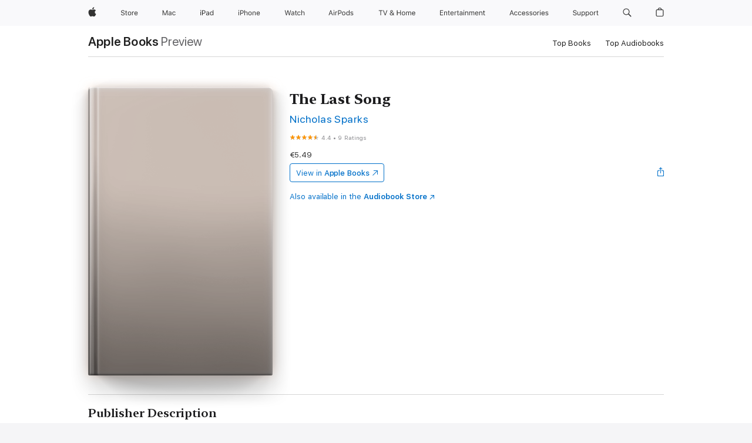

--- FILE ---
content_type: text/html
request_url: https://books.apple.com/ie/book/the-last-song/id374504238
body_size: 48528
content:
<!DOCTYPE html><html  dir="ltr" lang="en-GB"><head>
    <meta charset="utf-8">
    <meta http-equiv="X-UA-Compatible" content="IE=edge">
    <meta name="viewport" content="width=device-width, initial-scale=1, viewport-fit=cover">
    <meta name="applicable-device" content="pc,mobile">

    <script id="perfkit">window.initialPageRequestTime = +new Date();</script>
    <link rel="preconnect" href="https://amp-api.books.apple.com" crossorigin="">
<link rel="preconnect" href="https://is1-ssl.mzstatic.com" crossorigin="">
<link rel="preconnect" href="https://is2-ssl.mzstatic.com" crossorigin="">
<link rel="preconnect" href="https://is3-ssl.mzstatic.com" crossorigin="">
<link rel="preconnect" href="https://is4-ssl.mzstatic.com" crossorigin="">
<link rel="preconnect" href="https://is5-ssl.mzstatic.com" crossorigin="">
<link rel="preconnect" href="https://xp.apple.com" crossorigin="">
<link rel="preconnect" href="https://js-cdn.music.apple.com" crossorigin="">
<link rel="preconnect" href="https://www.apple.com" crossorigin="">
    
<meta name="web-experience-app/config/environment" content="%7B%22appVersion%22%3A1%2C%22modulePrefix%22%3A%22web-experience-app%22%2C%22environment%22%3A%22production%22%2C%22rootURL%22%3A%22%2F%22%2C%22locationType%22%3A%22history-hash-router-scroll%22%2C%22historySupportMiddleware%22%3Atrue%2C%22EmberENV%22%3A%7B%22FEATURES%22%3A%7B%7D%2C%22EXTEND_PROTOTYPES%22%3A%7B%22Date%22%3Afalse%7D%2C%22_APPLICATION_TEMPLATE_WRAPPER%22%3Afalse%2C%22_DEFAULT_ASYNC_OBSERVERS%22%3Atrue%2C%22_JQUERY_INTEGRATION%22%3Afalse%2C%22_TEMPLATE_ONLY_GLIMMER_COMPONENTS%22%3Atrue%7D%2C%22APP%22%3A%7B%22PROGRESS_BAR_DELAY%22%3A3000%2C%22CLOCK_INTERVAL%22%3A1000%2C%22LOADING_SPINNER_SPY%22%3Atrue%2C%22BREAKPOINTS%22%3A%7B%22large%22%3A%7B%22min%22%3A1069%2C%22content%22%3A980%7D%2C%22medium%22%3A%7B%22min%22%3A735%2C%22max%22%3A1068%2C%22content%22%3A692%7D%2C%22small%22%3A%7B%22min%22%3A320%2C%22max%22%3A734%2C%22content%22%3A280%7D%7D%2C%22buildVariant%22%3A%22books%22%2C%22name%22%3A%22web-experience-app%22%2C%22version%22%3A%222548.0.0%2B0b472053%22%7D%2C%22MEDIA_API%22%3A%7B%22token%22%3A%22eyJhbGciOiJFUzI1NiIsInR5cCI6IkpXVCIsImtpZCI6IkNOM1dVNkVKTzEifQ.eyJpc3MiOiJOVjBTRVdHRlNSIiwiaWF0IjoxNzY0NzIyNzU2LCJleHAiOjE3NzE5ODAzNTYsInJvb3RfaHR0cHNfb3JpZ2luIjpbImFwcGxlLmNvbSJdfQ.Y-cFl9j5HGWR1S_YFqK_Hy1qwk1hW9aBvWtIfb4iDzMDCQO9JcdexCvQGzSRxWYIEXS3JtD3vpWxYDj3puQYsA%22%7D%2C%22i18n%22%3A%7B%22defaultLocale%22%3A%22en-gb%22%2C%22useDevLoc%22%3Afalse%2C%22pathToLocales%22%3A%22dist%2Flocales%22%7D%2C%22MEDIA_ARTWORK%22%3A%7B%22BREAKPOINTS%22%3A%7B%22large%22%3A%7B%22min%22%3A1069%2C%22content%22%3A980%7D%2C%22medium%22%3A%7B%22min%22%3A735%2C%22max%22%3A1068%2C%22content%22%3A692%7D%2C%22small%22%3A%7B%22min%22%3A320%2C%22max%22%3A734%2C%22content%22%3A280%7D%7D%7D%2C%22API%22%3A%7B%22BookHost%22%3A%22https%3A%2F%2Famp-api.books.apple.com%22%2C%22obcMetadataBaseUrl%22%3A%22%2Fapi%2Fbooks-metadata%22%2C%22globalElementsPath%22%3A%22%2Fglobal-elements%22%7D%2C%22fastboot%22%3A%7B%22hostWhitelist%22%3A%5B%7B%7D%5D%7D%2C%22ember-short-number%22%3A%7B%22locales%22%3A%5B%22ar-dz%22%2C%22ar-bh%22%2C%22ar-eg%22%2C%22ar-iq%22%2C%22ar-jo%22%2C%22ar-kw%22%2C%22ar-lb%22%2C%22ar-ly%22%2C%22ar-ma%22%2C%22ar-om%22%2C%22ar-qa%22%2C%22ar-sa%22%2C%22ar-sd%22%2C%22ar-sy%22%2C%22ar-tn%22%2C%22ar-ae%22%2C%22ar-ye%22%2C%22he-il%22%2C%22iw-il%22%2C%22ca-es%22%2C%22cs-cz%22%2C%22da-dk%22%2C%22de-ch%22%2C%22de-de%22%2C%22el-gr%22%2C%22en-au%22%2C%22en-ca%22%2C%22en-gb%22%2C%22en-us%22%2C%22es-419%22%2C%22es-es%22%2C%22es-mx%22%2C%22es-xl%22%2C%22et-ee%22%2C%22fi-fi%22%2C%22fr-ca%22%2C%22fr-fr%22%2C%22hi-in%22%2C%22hr-hr%22%2C%22hu-hu%22%2C%22id-id%22%2C%22is-is%22%2C%22it-it%22%2C%22iw-il%22%2C%22ja-jp%22%2C%22ko-kr%22%2C%22lt-lt%22%2C%22lv-lv%22%2C%22ms-my%22%2C%22nl-nl%22%2C%22no-no%22%2C%22no-nb%22%2C%22nb-no%22%2C%22pl-pl%22%2C%22pt-br%22%2C%22pt-pt%22%2C%22ro-ro%22%2C%22ru-ru%22%2C%22sk-sk%22%2C%22sv-se%22%2C%22th-th%22%2C%22tr-tr%22%2C%22uk-ua%22%2C%22vi-vi%22%2C%22vi-vn%22%2C%22zh-cn%22%2C%22zh-hans%22%2C%22zh-hans-cn%22%2C%22zh-hant%22%2C%22zh-hant-hk%22%2C%22zh-hant-tw%22%2C%22zh-hk%22%2C%22zh-tw%22%2C%22ar%22%2C%22ca%22%2C%22cs%22%2C%22da%22%2C%22de%22%2C%22el%22%2C%22en%22%2C%22es%22%2C%22fi%22%2C%22fr%22%2C%22he%22%2C%22hi%22%2C%22hr%22%2C%22hu%22%2C%22id%22%2C%22is%22%2C%22it%22%2C%22ja%22%2C%22ko%22%2C%22lt%22%2C%22lv%22%2C%22ms%22%2C%22nb%22%2C%22nl%22%2C%22no%22%2C%22pl%22%2C%22pt%22%2C%22ro%22%2C%22ru%22%2C%22sk%22%2C%22sv%22%2C%22th%22%2C%22tr%22%2C%22uk%22%2C%22vi%22%2C%22zh%22%5D%7D%2C%22ember-cli-mirage%22%3A%7B%22enabled%22%3Afalse%2C%22usingProxy%22%3Afalse%2C%22useDefaultPassthroughs%22%3Atrue%7D%2C%22BREAKPOINTS%22%3A%7B%22large%22%3A%7B%22min%22%3A1069%2C%22content%22%3A980%7D%2C%22medium%22%3A%7B%22min%22%3A735%2C%22max%22%3A1068%2C%22content%22%3A692%7D%2C%22small%22%3A%7B%22min%22%3A320%2C%22max%22%3A734%2C%22content%22%3A280%7D%7D%2C%22METRICS%22%3A%7B%22variant%22%3A%22web%22%2C%22baseFields%22%3A%7B%22appName%22%3A%22web-experience-app%22%2C%22constraintProfiles%22%3A%5B%22AMPWeb%22%5D%7D%2C%22clickstream%22%3A%7B%22enabled%22%3Atrue%2C%22topic%22%3A%5B%22xp_amp_web_exp%22%5D%2C%22autoTrackClicks%22%3Atrue%7D%2C%22performance%22%3A%7B%22enabled%22%3Atrue%2C%22topic%22%3A%22xp_amp_bookstore_perf%22%7D%7D%2C%22MEDIA_SHELF%22%3A%7B%22GRID_CONFIG%22%3A%7B%22books-brick-row%22%3A%7B%22small%22%3A1%2C%22medium%22%3A2%2C%22large%22%3A3%7D%2C%22story%22%3A%7B%22small%22%3A1%2C%22medium%22%3A2%2C%22large%22%3A3%7D%2C%22small-brick%22%3A%7B%22small%22%3A1%2C%22medium%22%3A2%2C%22large%22%3A3%7D%2C%22editorial-lockup-large%22%3A%7B%22small%22%3A1%2C%22medium%22%3A2%2C%22large%22%3A2%7D%2C%22editorial-lockup-medium%22%3A%7B%22small%22%3A1%2C%22medium%22%3A2%2C%22large%22%3A3%7D%2C%22large-brick%22%3A%7B%22small%22%3A1%2C%22medium%22%3A1%2C%22large%22%3A2%7D%2C%22lockup-small%22%3A%7B%22small%22%3A1%2C%22medium%22%3A2%2C%22large%22%3A3%7D%2C%22lockup-large%22%3A%7B%22small%22%3A1%2C%22medium%22%3A3%2C%22large%22%3A4%7D%2C%22posters%22%3A%7B%22small%22%3A1%2C%22medium%22%3A1%2C%22large%22%3A2%7D%2C%22breakout-large%22%3A%7B%22small%22%3A1%2C%22medium%22%3A1%2C%22large%22%3A1%7D%7D%2C%22BREAKPOINTS%22%3A%7B%22large%22%3A%7B%22min%22%3A1069%2C%22content%22%3A980%7D%2C%22medium%22%3A%7B%22min%22%3A735%2C%22max%22%3A1068%2C%22content%22%3A692%7D%2C%22small%22%3A%7B%22min%22%3A320%2C%22max%22%3A734%2C%22content%22%3A280%7D%7D%7D%2C%22SASSKIT_GENERATOR%22%3A%7B%22VIEWPORT_CONFIG%22%3A%7B%22BREAKPOINTS%22%3A%7B%22large%22%3A%7B%22min%22%3A1069%2C%22content%22%3A980%7D%2C%22medium%22%3A%7B%22min%22%3A735%2C%22max%22%3A1068%2C%22content%22%3A692%7D%2C%22small%22%3A%7B%22min%22%3A320%2C%22max%22%3A734%2C%22content%22%3A280%7D%7D%7D%7D%2C%22features%22%3A%7B%22BUILD_VARIANT_APPS%22%3Afalse%2C%22BUILD_VARIANT_BOOKS%22%3Atrue%2C%22BUILD_VARIANT_FITNESS%22%3Afalse%2C%22BUILD_VARIANT_PODCASTS%22%3Afalse%2C%22BUILD_VARIANT_ITUNES%22%3Afalse%2C%22TV%22%3Afalse%2C%22PODCASTS%22%3Afalse%2C%22BOOKS%22%3Atrue%2C%22APPS%22%3Afalse%2C%22ARTISTS%22%3Afalse%2C%22DEEPLINK_ROUTE%22%3Afalse%2C%22EMBER_DATA%22%3Afalse%2C%22CHARTS%22%3Atrue%2C%22FITNESS%22%3Afalse%2C%22SHARE_UI%22%3Atrue%2C%22SEPARATE_RTL_STYLESHEET%22%3Atrue%7D%2C%22%40amp%2Fember-ui-global-elements%22%3A%7B%22useFooterWithoutRefundLink%22%3Atrue%7D%2C%22ember-cli-content-security-policy%22%3A%7B%22policy%22%3A%22upgrade-insecure-requests%20%3B%20default-src%20'none'%3B%20img-src%20'self'%20https%3A%2F%2F*.apple.com%20https%3A%2F%2F*.mzstatic.com%20data%3A%3B%20style-src%20'self'%20https%3A%2F%2F*.apple.com%20'unsafe-inline'%3B%20font-src%20'self'%20https%3A%2F%2F*.apple.com%3B%20media-src%20'self'%20https%3A%2F%2F*.apple.com%20blob%3A%3B%20connect-src%20'self'%20https%3A%2F%2F*.apple.com%20https%3A%2F%2F*.mzstatic.com%3B%20script-src%20'self'%20https%3A%2F%2F*.apple.com%20'unsafe-eval'%20'sha256-4ywTGAe4rEpoHt8XkjbkdOWklMJ%2F1Py%2Fx6b3%2FaGbtSQ%3D'%3B%20frame-src%20'self'%20https%3A%2F%2F*.apple.com%20itmss%3A%20itms-appss%3A%20itms-bookss%3A%20itms-itunesus%3A%20itms-messagess%3A%20itms-podcasts%3A%20itms-watchs%3A%20macappstores%3A%20musics%3A%20apple-musics%3A%20podcasts%3A%20videos%3A%3B%22%2C%22reportOnly%22%3Afalse%7D%2C%22exportApplicationGlobal%22%3Afalse%7D">
<!-- EMBER_CLI_FASTBOOT_TITLE --><link rel="stylesheet preload" name="fonts" href="//www.apple.com/wss/fonts?families=SF+Pro,v2|SF+Pro+Icons,v1|SF+Pro+Rounded,v1|New+York+Small,v1|New+York+Medium,v1" as="style"><link rel="stylesheet" type="text/css" href="https://www.apple.com/api-www/global-elements/global-header/v1/assets/globalheader.css" data-global-elements-nav-styles>
<link rel="stylesheet" type="text/css" href="/global-elements/2426.0.0/en_IE/ac-global-footer.ec11165b7046eeda9654515512b0e174.css" data-global-elements-footer-styles>
<meta name="ac-gn-search-suggestions-enabled" content="false"/>
<meta name="globalnav-search-suggestions-enabled" content="false"/>
    <title>
      ‎The Last Song by Nicholas Sparks on Apple Books
    </title>
      <meta name="keywords" content="download, The Last Song, books on iphone, ipad, Mac, Apple Books">

      <meta name="description" content="Seventeen-year-old Veronica 'Ronnie' Miller's life was turned upside-down when her parents divorced and her father moved from New York City to Wilmington, North Carolina. Three years later, she remains angry and alienated from her parents, especially her father . . . until her mother decides it woul…">

<!---->
      <link rel="canonical" href="https://books.apple.com/ie/book/the-last-song/id374504238">

      <link rel="icon" sizes="48x48" href="https://books.apple.com/assets/images/favicon/favicon-books-48-a8eb8171a8d912ed29d99e7a134953d3.png" type="image/png">

<!---->
<!---->
      <meta name="apple:content_id" content="374504238">

<!---->
      <script name="schema:book" type="application/ld+json">
        {"@context":"http://schema.org","@type":"Book","additionalType":"Product","author":"Nicholas Sparks","bookFormat":"EBook","datePublished":"2009-12-03T00:00:00.000Z","description":"Seventeen-year-old Veronica 'Ronnie' Miller's life was turned upside-down when her parents divorced and her father moved from New York City to Wilmington, North Carolina. Three years later, she remains angry and alienated from her parents, especially her father . . . until her mother decides it woul…","genre":["Fiction &amp; Literature","Books","Romance","Contemporary Romance","Family Fiction &amp; Literature"],"image":"https://is1-ssl.mzstatic.com/image/thumb/Publication221/v4/d5/62/19/d562190d-8c35-a361-2c34-34c5ca09883c/9780748114849.jpg/1200x630wz.png","inLanguage":"en-US","isbn":"9780748114849","name":"The Last Song","numberOfPages":320,"publisher":"Little, Brown Book Group","thumbnailUrl":["https://is1-ssl.mzstatic.com/image/thumb/Publication221/v4/d5/62/19/d562190d-8c35-a361-2c34-34c5ca09883c/9780748114849.jpg/1200x675wz.jpg","https://is1-ssl.mzstatic.com/image/thumb/Publication221/v4/d5/62/19/d562190d-8c35-a361-2c34-34c5ca09883c/9780748114849.jpg/1200x900wz.jpg","https://is1-ssl.mzstatic.com/image/thumb/Publication221/v4/d5/62/19/d562190d-8c35-a361-2c34-34c5ca09883c/9780748114849.jpg/1200x1200wz.jpg"],"offers":{"@type":"Offer","price":5.49,"priceCurrency":"EUR","hasMerchantReturnPolicy":{"@type":"MerchantReturnPolicy","returnPolicyCategory":"https://schema.org/MerchantReturnNotPermitted","merchantReturnDays":0}},"aggregateRating":{"@type":"AggregateRating","ratingValue":4.4,"reviewCount":9}}
      </script>

        <meta property="al:ios:app_store_id" content="364709193">
        <meta property="al:ios:app_name" content="Apple Books">

        <meta property="og:title" content="‎The Last Song">
        <meta property="og:description" content="‎Fiction &amp; Literature · 2009">
        <meta property="og:site_name" content="Apple Books">
        <meta property="og:url" content="https://books.apple.com/ie/book/the-last-song/id374504238">
        <meta property="og:image" content="https://is1-ssl.mzstatic.com/image/thumb/Publication221/v4/d5/62/19/d562190d-8c35-a361-2c34-34c5ca09883c/9780748114849.jpg/1200x630wz.png">
        <meta property="og:image:alt" content="The Last Song by Nicholas Sparks on Apple Books">
        <meta property="og:image:type" content="image/png">
        <meta property="og:image:width" content="1200">
        <meta property="og:image:height" content="630">
        <meta property="og:image:secure_url" content="https://is1-ssl.mzstatic.com/image/thumb/Publication221/v4/d5/62/19/d562190d-8c35-a361-2c34-34c5ca09883c/9780748114849.jpg/1200x630wz.png">
        <meta property="og:type" content="book">
        <meta property="og:locale" content="en_GB">

        <meta name="twitter:title" content="‎The Last Song">
        <meta name="twitter:description" content="‎Fiction &amp; Literature · 2009">
        <meta name="twitter:site" content="@AppleBooks">
        <meta name="twitter:card" content="summary_large_image">
        <meta name="twitter:image" content="https://is1-ssl.mzstatic.com/image/thumb/Publication221/v4/d5/62/19/d562190d-8c35-a361-2c34-34c5ca09883c/9780748114849.jpg/1200x600wz.png">
        <meta name="twitter:image:alt" content="The Last Song by Nicholas Sparks on Apple Books">

<!---->
    <meta name="version" content="2548.0.0">
    <!-- @@HEAD@@ -->
    <script src="https://js-cdn.music.apple.com/musickit/v2/amp/musickit.js?t=1764722790239"></script>

    <link integrity="" rel="stylesheet" href="/assets/web-experience-app-real-f1ca40148188f63f7dd2cd7d4d6d7e05.css" data-rtl="/assets/web-experience-rtl-app-dc89d135bf4a79beed79bacafc906bdf.css">

    
  </head>
  <body class="no-js no-touch globalnav-scrim">
    <script type="x/boundary" id="fastboot-body-start"></script><div id="globalheader"><aside id="globalmessage-segment" lang="en-IE" dir="ltr" class="globalmessage-segment"><ul data-strings="{&quot;view&quot;:&quot;{%STOREFRONT%} Store Home&quot;,&quot;segments&quot;:{&quot;smb&quot;:&quot;Business Store Home&quot;,&quot;eduInd&quot;:&quot;Education Store Home&quot;,&quot;other&quot;:&quot;Store Home&quot;},&quot;exit&quot;:&quot;Exit&quot;}" class="globalmessage-segment-content"></ul></aside><nav id="globalnav" lang="en-IE" dir="ltr" aria-label="Global" data-analytics-element-engagement-start="globalnav:onFlyoutOpen" data-analytics-element-engagement-end="globalnav:onFlyoutClose" data-store-api="https://www.apple.com/[storefront]/shop/bag/status" data-analytics-activitymap-region-id="global nav" data-analytics-region="global nav" class="globalnav no-js   "><div class="globalnav-content"><div class="globalnav-item globalnav-menuback"><button aria-label="Main menu" class="globalnav-menuback-button"><span class="globalnav-chevron-icon"><svg height="48" viewbox="0 0 9 48" width="9" xmlns="http://www.w3.org/2000/svg"><path d="m1.5618 24.0621 6.5581-6.4238c.2368-.2319.2407-.6118.0088-.8486-.2324-.2373-.6123-.2407-.8486-.0088l-7 6.8569c-.1157.1138-.1807.2695-.1802.4316.001.1621.0674.3174.1846.4297l7 6.7241c.1162.1118.2661.1675.4155.1675.1577 0 .3149-.062.4326-.1846.2295-.2388.2222-.6187-.0171-.8481z"/></svg></span></button></div><ul id="globalnav-list" class="globalnav-list"><li data-analytics-element-engagement="globalnav hover - apple" class="
				globalnav-item
				globalnav-item-apple
				
				
			"><a href="https://www.apple.com/ie/" data-globalnav-item-name="apple" data-analytics-title="apple home" aria-label="Apple" class="globalnav-link globalnav-link-apple"><span class="globalnav-image-regular globalnav-link-image"><svg height="44" viewbox="0 0 14 44" width="14" xmlns="http://www.w3.org/2000/svg"><path d="m13.0729 17.6825a3.61 3.61 0 0 0 -1.7248 3.0365 3.5132 3.5132 0 0 0 2.1379 3.2223 8.394 8.394 0 0 1 -1.0948 2.2618c-.6816.9812-1.3943 1.9623-2.4787 1.9623s-1.3633-.63-2.613-.63c-1.2187 0-1.6525.6507-2.644.6507s-1.6834-.9089-2.4787-2.0243a9.7842 9.7842 0 0 1 -1.6628-5.2776c0-3.0984 2.014-4.7405 3.9969-4.7405 1.0535 0 1.9314.6919 2.5924.6919.63 0 1.6112-.7333 2.8092-.7333a3.7579 3.7579 0 0 1 3.1604 1.5802zm-3.7284-2.8918a3.5615 3.5615 0 0 0 .8469-2.22 1.5353 1.5353 0 0 0 -.031-.32 3.5686 3.5686 0 0 0 -2.3445 1.2084 3.4629 3.4629 0 0 0 -.8779 2.1585 1.419 1.419 0 0 0 .031.2892 1.19 1.19 0 0 0 .2169.0207 3.0935 3.0935 0 0 0 2.1586-1.1368z"/></svg></span><span class="globalnav-image-compact globalnav-link-image"><svg height="48" viewbox="0 0 17 48" width="17" xmlns="http://www.w3.org/2000/svg"><path d="m15.5752 19.0792a4.2055 4.2055 0 0 0 -2.01 3.5376 4.0931 4.0931 0 0 0 2.4908 3.7542 9.7779 9.7779 0 0 1 -1.2755 2.6351c-.7941 1.1431-1.6244 2.2862-2.8878 2.2862s-1.5883-.734-3.0443-.734c-1.42 0-1.9252.7581-3.08.7581s-1.9611-1.0589-2.8876-2.3584a11.3987 11.3987 0 0 1 -1.9373-6.1487c0-3.61 2.3464-5.523 4.6566-5.523 1.2274 0 2.25.8062 3.02.8062.734 0 1.8771-.8543 3.2729-.8543a4.3778 4.3778 0 0 1 3.6822 1.841zm-6.8586-2.0456a1.3865 1.3865 0 0 1 -.2527-.024 1.6557 1.6557 0 0 1 -.0361-.337 4.0341 4.0341 0 0 1 1.0228-2.5148 4.1571 4.1571 0 0 1 2.7314-1.4078 1.7815 1.7815 0 0 1 .0361.373 4.1487 4.1487 0 0 1 -.9867 2.587 3.6039 3.6039 0 0 1 -2.5148 1.3236z"/></svg></span><span class="globalnav-link-text">Apple</span></a></li><li data-topnav-flyout-item="menu" data-topnav-flyout-label="Menu" role="none" class="globalnav-item globalnav-menu"><div data-topnav-flyout="menu" class="globalnav-flyout"><div class="globalnav-menu-list"><div data-analytics-element-engagement="globalnav hover - store" class="
				globalnav-item
				globalnav-item-store
				globalnav-item-menu
				
			"><ul role="none" class="globalnav-submenu-trigger-group"><li class="globalnav-submenu-trigger-item"><a href="https://www.apple.com/ie/shop/goto/store" data-globalnav-item-name="store" data-topnav-flyout-trigger-compact data-analytics-title="store" data-analytics-element-engagement="hover - store" aria-label="Store" class="globalnav-link globalnav-submenu-trigger-link globalnav-link-store"><span class="globalnav-link-text-container"><span class="globalnav-image-regular globalnav-link-image"><svg height="44" viewbox="0 0 30 44" width="30" xmlns="http://www.w3.org/2000/svg"><path d="m26.5679 20.4629c1.002 0 1.67.738 1.693 1.857h-3.48c.076-1.119.779-1.857 1.787-1.857zm2.754 2.672v-.387c0-1.963-1.037-3.176-2.742-3.176-1.735 0-2.848 1.289-2.848 3.276 0 1.998 1.096 3.263 2.848 3.263 1.383 0 2.367-.668 2.66-1.746h-1.008c-.264.557-.814.856-1.629.856-1.072 0-1.769-.791-1.822-2.039v-.047zm-9.547-3.451h.96v.937h.094c.188-.615.914-1.049 1.752-1.049.164 0 .375.012.504.03v1.007c-.082-.023-.445-.058-.644-.058-.961 0-1.659 1.098-1.659 1.535v3.914h-1.007zm-4.27 5.519c-1.195 0-1.869-.867-1.869-2.361 0-1.5.674-2.361 1.869-2.361 1.196 0 1.87.861 1.87 2.361 0 1.494-.674 2.361-1.87 2.361zm0-5.631c-1.798 0-2.912 1.237-2.912 3.27 0 2.027 1.114 3.269 2.912 3.269 1.799 0 2.913-1.242 2.913-3.269 0-2.033-1.114-3.27-2.913-3.27zm-5.478-1.475v1.635h1.407v.843h-1.407v3.575c0 .744.282 1.06.938 1.06.182 0 .281-.006.469-.023v.849c-.199.035-.393.059-.592.059-1.301 0-1.822-.481-1.822-1.688v-3.832h-1.02v-.843h1.02v-1.635zm-8.103 5.694c.129.885.973 1.447 2.174 1.447 1.137 0 1.975-.615 1.975-1.453 0-.72-.527-1.177-1.693-1.47l-1.084-.282c-1.53-.386-2.192-1.078-2.192-2.279 0-1.436 1.201-2.408 2.988-2.408 1.635 0 2.854.972 2.942 2.338h-1.061c-.146-.867-.861-1.383-1.916-1.383-1.125 0-1.869.562-1.869 1.418 0 .662.463 1.043 1.629 1.342l.885.234c1.752.439 2.455 1.119 2.455 2.361 0 1.553-1.225 2.543-3.158 2.543-1.793 0-3.03-.949-3.141-2.408z"/></svg></span><span class="globalnav-link-text">Store</span></span></a></li></ul></div><div data-analytics-element-engagement="globalnav hover - mac" class="
				globalnav-item
				globalnav-item-mac
				globalnav-item-menu
				
			"><ul role="none" class="globalnav-submenu-trigger-group"><li class="globalnav-submenu-trigger-item"><a href="https://www.apple.com/ie/mac/" data-globalnav-item-name="mac" data-topnav-flyout-trigger-compact data-analytics-title="mac" data-analytics-element-engagement="hover - mac" aria-label="Mac" class="globalnav-link globalnav-submenu-trigger-link globalnav-link-mac"><span class="globalnav-link-text-container"><span class="globalnav-image-regular globalnav-link-image"><svg height="44" viewbox="0 0 23 44" width="23" xmlns="http://www.w3.org/2000/svg"><path d="m8.1558 25.9987v-6.457h-.0703l-2.666 6.457h-.8907l-2.666-6.457h-.0703v6.457h-.9844v-8.4551h1.2246l2.8945 7.0547h.0938l2.8945-7.0547h1.2246v8.4551zm2.5166-1.7696c0-1.1309.832-1.7812 2.3027-1.8691l1.8223-.1113v-.5742c0-.7793-.4863-1.207-1.4297-1.207-.7559 0-1.2832.2871-1.4238.7852h-1.0195c.1348-1.0137 1.1309-1.6816 2.4785-1.6816 1.541 0 2.4023.791 2.4023 2.1035v4.3242h-.9609v-.9318h-.0938c-.4102.6738-1.1016 1.043-1.9453 1.043-1.2246 0-2.1328-.7266-2.1328-1.8809zm4.125-.5859v-.5801l-1.6992.1113c-.9609.0645-1.3828.3984-1.3828 1.0312 0 .6445.5449 1.0195 1.2773 1.0195 1.0371.0001 1.8047-.6796 1.8047-1.5819zm6.958-2.0273c-.1641-.627-.7207-1.1367-1.6289-1.1367-1.1367 0-1.8516.9082-1.8516 2.3379 0 1.459.7266 2.3848 1.8516 2.3848.8496 0 1.4414-.3926 1.6289-1.1074h1.0195c-.1816 1.1602-1.125 2.0156-2.6426 2.0156-1.7695 0-2.9004-1.2832-2.9004-3.293 0-1.9688 1.125-3.2461 2.8945-3.2461 1.5352 0 2.4727.9199 2.6484 2.0449z"/></svg></span><span class="globalnav-link-text">Mac</span></span></a></li></ul></div><div data-analytics-element-engagement="globalnav hover - ipad" class="
				globalnav-item
				globalnav-item-ipad
				globalnav-item-menu
				
			"><ul role="none" class="globalnav-submenu-trigger-group"><li class="globalnav-submenu-trigger-item"><a href="https://www.apple.com/ie/ipad/" data-globalnav-item-name="ipad" data-topnav-flyout-trigger-compact data-analytics-title="ipad" data-analytics-element-engagement="hover - ipad" aria-label="iPad" class="globalnav-link globalnav-submenu-trigger-link globalnav-link-ipad"><span class="globalnav-link-text-container"><span class="globalnav-image-regular globalnav-link-image"><svg height="44" viewbox="0 0 24 44" width="24" xmlns="http://www.w3.org/2000/svg"><path d="m14.9575 23.7002c0 .902-.768 1.582-1.805 1.582-.732 0-1.277-.375-1.277-1.02 0-.632.422-.966 1.383-1.031l1.699-.111zm-1.395-4.072c-1.347 0-2.343.668-2.478 1.681h1.019c.141-.498.668-.785 1.424-.785.944 0 1.43.428 1.43 1.207v.574l-1.822.112c-1.471.088-2.303.738-2.303 1.869 0 1.154.908 1.881 2.133 1.881.844 0 1.535-.369 1.945-1.043h.094v.931h.961v-4.324c0-1.312-.862-2.103-2.403-2.103zm6.769 5.575c-1.155 0-1.846-.885-1.846-2.361 0-1.471.697-2.362 1.846-2.362 1.142 0 1.857.914 1.857 2.362 0 1.459-.709 2.361-1.857 2.361zm1.834-8.027v3.503h-.088c-.358-.691-1.102-1.107-1.981-1.107-1.605 0-2.654 1.289-2.654 3.27 0 1.986 1.037 3.269 2.654 3.269.873 0 1.623-.416 2.022-1.119h.093v1.008h.961v-8.824zm-15.394 4.869h-1.863v-3.563h1.863c1.225 0 1.899.639 1.899 1.799 0 1.119-.697 1.764-1.899 1.764zm.276-4.5h-3.194v8.455h1.055v-3.018h2.127c1.588 0 2.719-1.119 2.719-2.701 0-1.611-1.108-2.736-2.707-2.736zm-6.064 8.454h1.008v-6.316h-1.008zm-.199-8.237c0-.387.316-.704.703-.704s.703.317.703.704c0 .386-.316.703-.703.703s-.703-.317-.703-.703z"/></svg></span><span class="globalnav-link-text">iPad</span></span></a></li></ul></div><div data-analytics-element-engagement="globalnav hover - iphone" class="
				globalnav-item
				globalnav-item-iphone
				globalnav-item-menu
				
			"><ul role="none" class="globalnav-submenu-trigger-group"><li class="globalnav-submenu-trigger-item"><a href="https://www.apple.com/ie/iphone/" data-globalnav-item-name="iphone" data-topnav-flyout-trigger-compact data-analytics-title="iphone" data-analytics-element-engagement="hover - iphone" aria-label="iPhone&#xA0;" class="globalnav-link globalnav-submenu-trigger-link globalnav-link-iphone"><span class="globalnav-link-text-container"><span class="globalnav-image-regular globalnav-link-image"><svg height="44" viewbox="0 0 38 44" width="38" xmlns="http://www.w3.org/2000/svg"><path d="m32.7129 22.3203h3.48c-.023-1.119-.691-1.857-1.693-1.857-1.008 0-1.711.738-1.787 1.857zm4.459 2.045c-.293 1.078-1.277 1.746-2.66 1.746-1.752 0-2.848-1.266-2.848-3.264 0-1.986 1.113-3.275 2.848-3.275 1.705 0 2.742 1.213 2.742 3.176v.386h-4.541v.047c.053 1.248.75 2.039 1.822 2.039.815 0 1.366-.298 1.629-.855zm-12.282-4.682h.961v.996h.094c.316-.697.932-1.107 1.898-1.107 1.418 0 2.209.838 2.209 2.338v4.09h-1.007v-3.844c0-1.137-.481-1.676-1.489-1.676s-1.658.674-1.658 1.781v3.739h-1.008zm-2.499 3.158c0-1.5-.674-2.361-1.869-2.361-1.196 0-1.87.861-1.87 2.361 0 1.495.674 2.362 1.87 2.362 1.195 0 1.869-.867 1.869-2.362zm-4.782 0c0-2.033 1.114-3.269 2.913-3.269 1.798 0 2.912 1.236 2.912 3.269 0 2.028-1.114 3.27-2.912 3.27-1.799 0-2.913-1.242-2.913-3.27zm-6.636-5.666h1.008v3.504h.093c.317-.697.979-1.107 1.946-1.107 1.336 0 2.179.855 2.179 2.338v4.09h-1.007v-3.844c0-1.119-.504-1.676-1.459-1.676-1.131 0-1.752.715-1.752 1.781v3.739h-1.008zm-6.015 4.87h1.863c1.202 0 1.899-.645 1.899-1.764 0-1.16-.674-1.799-1.899-1.799h-1.863zm2.139-4.5c1.599 0 2.707 1.125 2.707 2.736 0 1.582-1.131 2.701-2.719 2.701h-2.127v3.018h-1.055v-8.455zm-6.114 8.454h1.008v-6.316h-1.008zm-.2-8.238c0-.386.317-.703.703-.703.387 0 .704.317.704.703 0 .387-.317.704-.704.704-.386 0-.703-.317-.703-.704z"/></svg></span><span class="globalnav-link-text">iPhone&#xA0;</span></span></a></li></ul></div><div data-analytics-element-engagement="globalnav hover - watch" class="
				globalnav-item
				globalnav-item-watch
				globalnav-item-menu
				
			"><ul role="none" class="globalnav-submenu-trigger-group"><li class="globalnav-submenu-trigger-item"><a href="https://www.apple.com/ie/watch/" data-globalnav-item-name="watch" data-topnav-flyout-trigger-compact data-analytics-title="watch" data-analytics-element-engagement="hover - watch" aria-label="Watch" class="globalnav-link globalnav-submenu-trigger-link globalnav-link-watch"><span class="globalnav-link-text-container"><span class="globalnav-image-regular globalnav-link-image"><svg height="44" viewbox="0 0 35 44" width="35" xmlns="http://www.w3.org/2000/svg"><path d="m28.9819 17.1758h1.008v3.504h.094c.316-.697.978-1.108 1.945-1.108 1.336 0 2.18.856 2.18 2.338v4.09h-1.008v-3.844c0-1.119-.504-1.675-1.459-1.675-1.131 0-1.752.715-1.752 1.781v3.738h-1.008zm-2.42 4.441c-.164-.627-.721-1.136-1.629-1.136-1.137 0-1.852.908-1.852 2.338 0 1.459.727 2.384 1.852 2.384.849 0 1.441-.392 1.629-1.107h1.019c-.182 1.16-1.125 2.016-2.642 2.016-1.77 0-2.901-1.284-2.901-3.293 0-1.969 1.125-3.247 2.895-3.247 1.535 0 2.472.92 2.648 2.045zm-6.533-3.568v1.635h1.407v.844h-1.407v3.574c0 .744.282 1.06.938 1.06.182 0 .281-.006.469-.023v.85c-.2.035-.393.058-.592.058-1.301 0-1.822-.48-1.822-1.687v-3.832h-1.02v-.844h1.02v-1.635zm-4.2 5.596v-.58l-1.699.111c-.961.064-1.383.398-1.383 1.031 0 .645.545 1.02 1.277 1.02 1.038 0 1.805-.68 1.805-1.582zm-4.125.586c0-1.131.832-1.782 2.303-1.869l1.822-.112v-.574c0-.779-.486-1.207-1.43-1.207-.755 0-1.283.287-1.423.785h-1.02c.135-1.014 1.131-1.682 2.479-1.682 1.541 0 2.402.792 2.402 2.104v4.324h-.961v-.931h-.094c-.41.673-1.101 1.043-1.945 1.043-1.225 0-2.133-.727-2.133-1.881zm-7.684 1.769h-.996l-2.303-8.455h1.101l1.682 6.873h.07l1.893-6.873h1.066l1.893 6.873h.07l1.682-6.873h1.101l-2.302 8.455h-.996l-1.946-6.674h-.07z"/></svg></span><span class="globalnav-link-text">Watch</span></span></a></li></ul></div><div data-analytics-element-engagement="globalnav hover - airpods" class="
				globalnav-item
				globalnav-item-airpods
				globalnav-item-menu
				
			"><ul role="none" class="globalnav-submenu-trigger-group"><li class="globalnav-submenu-trigger-item"><a href="https://www.apple.com/ie/airpods/" data-globalnav-item-name="airpods" data-topnav-flyout-trigger-compact data-analytics-title="airpods" data-analytics-element-engagement="hover - airpods" aria-label="AirPods" class="globalnav-link globalnav-submenu-trigger-link globalnav-link-airpods"><span class="globalnav-link-text-container"><span class="globalnav-image-regular globalnav-link-image"><svg height="44" viewbox="0 0 43 44" width="43" xmlns="http://www.w3.org/2000/svg"><path d="m11.7153 19.6836h.961v.937h.094c.187-.615.914-1.048 1.752-1.048.164 0 .375.011.504.029v1.008c-.082-.024-.446-.059-.645-.059-.961 0-1.658.645-1.658 1.535v3.914h-1.008zm28.135-.111c1.324 0 2.244.656 2.379 1.693h-.996c-.135-.504-.627-.838-1.389-.838-.75 0-1.336.381-1.336.943 0 .434.352.704 1.096.885l.973.235c1.189.287 1.763.802 1.763 1.711 0 1.13-1.095 1.91-2.531 1.91-1.406 0-2.373-.674-2.484-1.723h1.037c.17.533.674.873 1.482.873.85 0 1.459-.404 1.459-.984 0-.434-.328-.727-1.002-.891l-1.084-.264c-1.183-.287-1.722-.796-1.722-1.71 0-1.049 1.013-1.84 2.355-1.84zm-6.665 5.631c-1.155 0-1.846-.885-1.846-2.362 0-1.471.697-2.361 1.846-2.361 1.142 0 1.857.914 1.857 2.361 0 1.459-.709 2.362-1.857 2.362zm1.834-8.028v3.504h-.088c-.358-.691-1.102-1.107-1.981-1.107-1.605 0-2.654 1.289-2.654 3.269 0 1.987 1.037 3.27 2.654 3.27.873 0 1.623-.416 2.022-1.119h.094v1.007h.961v-8.824zm-9.001 8.028c-1.195 0-1.869-.868-1.869-2.362 0-1.5.674-2.361 1.869-2.361 1.196 0 1.869.861 1.869 2.361 0 1.494-.673 2.362-1.869 2.362zm0-5.631c-1.799 0-2.912 1.236-2.912 3.269 0 2.028 1.113 3.27 2.912 3.27s2.912-1.242 2.912-3.27c0-2.033-1.113-3.269-2.912-3.269zm-17.071 6.427h1.008v-6.316h-1.008zm-.199-8.238c0-.387.317-.703.703-.703.387 0 .703.316.703.703s-.316.703-.703.703c-.386 0-.703-.316-.703-.703zm-6.137 4.922 1.324-3.773h.093l1.325 3.773zm1.892-5.139h-1.043l-3.117 8.455h1.107l.85-2.42h3.363l.85 2.42h1.107zm14.868 4.5h-1.864v-3.562h1.864c1.224 0 1.898.639 1.898 1.799 0 1.119-.697 1.763-1.898 1.763zm.275-4.5h-3.193v8.455h1.054v-3.017h2.127c1.588 0 2.719-1.119 2.719-2.701 0-1.612-1.107-2.737-2.707-2.737z"/></svg></span><span class="globalnav-link-text">AirPods</span></span></a></li></ul></div><div data-analytics-element-engagement="globalnav hover - tv-home" class="
				globalnav-item
				globalnav-item-tv-home
				globalnav-item-menu
				
			"><ul role="none" class="globalnav-submenu-trigger-group"><li class="globalnav-submenu-trigger-item"><a href="https://www.apple.com/ie/tv-home/" data-globalnav-item-name="tv-home" data-topnav-flyout-trigger-compact data-analytics-title="tv &amp; home" data-analytics-element-engagement="hover - tv &amp; home" aria-label="TV and Home" class="globalnav-link globalnav-submenu-trigger-link globalnav-link-tv-home"><span class="globalnav-link-text-container"><span class="globalnav-image-regular globalnav-link-image"><svg height="44" viewbox="0 0 65 44" width="65" xmlns="http://www.w3.org/2000/svg"><path d="m4.3755 26v-7.5059h-2.7246v-.9492h6.5039v.9492h-2.7246v7.5059zm7.7314 0-3.1172-8.4551h1.1074l2.4844 7.0898h.0938l2.4844-7.0898h1.1074l-3.1172 8.4551zm13.981-.8438c-.7207.6328-1.7109 1.002-2.7363 1.002-1.6816 0-2.8594-.9961-2.8594-2.4141 0-1.002.5449-1.7637 1.6758-2.3613.0762-.0352.2344-.1172.3281-.1641-.7793-.8203-1.0605-1.3652-1.0605-1.9805 0-1.084.9199-1.8926 2.1562-1.8926 1.248 0 2.1562.7969 2.1562 1.9043 0 .8672-.5215 1.5-1.8281 2.1855l2.1152 2.2734c.2637-.5273.3984-1.2188.3984-2.2734v-.1465h.9844v.1523c0 1.3125-.2344 2.2676-.6973 2.9824l1.4708 1.5764h-1.3242zm-4.541-1.4824c0 .9492.7676 1.5938 1.8984 1.5938.7676 0 1.5586-.3047 2.0215-.791l-2.3906-2.6133c-.0645.0234-.2168.0996-.2988.1406-.8145.4219-1.2305 1.0078-1.2305 1.6699zm3.2109-4.3886c0-.6562-.4746-1.1016-1.1602-1.1016-.6738 0-1.1543.457-1.1543 1.1133 0 .4688.2402.8789.9082 1.541 1.0313-.5274 1.4063-.9492 1.4063-1.5527zm13.5176 6.7148v-3.8496h-4.6406v3.8496h-1.0547v-8.4551h1.0547v3.6562h4.6406v-3.6562h1.0547v8.4551zm2.6455-3.1582c0-2.0332 1.1133-3.2695 2.9121-3.2695s2.9121 1.2363 2.9121 3.2695c0 2.0273-1.1133 3.2695-2.9121 3.2695s-2.9121-1.2422-2.9121-3.2695zm4.7812 0c0-1.5-.6738-2.3613-1.8691-2.3613s-1.8691.8613-1.8691 2.3613c0 1.4941.6738 2.3613 1.8691 2.3613s1.8691-.8672 1.8691-2.3613zm2.5054-3.1582h.9609v.9961h.0938c.2871-.7031.9199-1.1074 1.7637-1.1074.8555 0 1.4531.4512 1.7461 1.1074h.0938c.3398-.668 1.0605-1.1074 1.9336-1.1074 1.2891 0 2.0098.7383 2.0098 2.0625v4.3652h-1.0078v-4.1309c0-.9316-.4395-1.3887-1.3301-1.3887-.8789 0-1.4648.6562-1.4648 1.459v4.0606h-1.0078v-4.2891c0-.75-.5215-1.2305-1.3184-1.2305-.8262 0-1.4648.7148-1.4648 1.6055v3.9141h-1.0078v-6.3164zm15.5127 4.6816c-.293 1.0781-1.2773 1.7461-2.6602 1.7461-1.752 0-2.8477-1.2656-2.8477-3.2637 0-1.9863 1.1133-3.2754 2.8477-3.2754 1.7051 0 2.7422 1.2129 2.7422 3.1758v.3867h-4.541v.0469c.0527 1.248.75 2.0391 1.8223 2.0391.8145 0 1.3652-.2988 1.6289-.8555zm-4.459-2.0449h3.4805c-.0234-1.1191-.6914-1.8574-1.6934-1.8574-1.0078 0-1.7109.7383-1.7871 1.8574z"/></svg></span><span class="globalnav-link-text">TV &amp; Home</span></span></a></li></ul></div><div data-analytics-element-engagement="globalnav hover - entertainment" class="
				globalnav-item
				globalnav-item-entertainment
				globalnav-item-menu
				
			"><ul role="none" class="globalnav-submenu-trigger-group"><li class="globalnav-submenu-trigger-item"><a href="https://www.apple.com/ie/entertainment/" data-globalnav-item-name="entertainment" data-topnav-flyout-trigger-compact data-analytics-title="entertainment" data-analytics-element-engagement="hover - entertainment" aria-label="Entertainment" class="globalnav-link globalnav-submenu-trigger-link globalnav-link-entertainment"><span class="globalnav-link-text-container"><span class="globalnav-image-regular globalnav-link-image"><svg xmlns="http://www.w3.org/2000/svg" viewbox="0 0 77 44" width="77" height="44"><path d="m0 17.4863h5.2383v.9492h-4.1836v2.7129h3.9668v.9375h-3.9668v2.9062h4.1836v.9492h-5.2383zm6.8994 2.1387h1.0195v.9492h.0938c.3164-.668.9082-1.0605 1.8398-1.0605 1.418 0 2.209.8379 2.209 2.3379v4.0898h-1.0195v-3.8438c0-1.1367-.4688-1.6816-1.4766-1.6816s-1.6465.6797-1.6465 1.7871v3.7383h-1.0195zm7.2803 4.6758v-3.832h-.9961v-.8438h.9961v-1.6348h1.0547v1.6348h1.3828v.8438h-1.3828v3.5742c0 .7441.2578 1.043.9141 1.043.1816 0 .2812-.0059.4688-.0234v.8672c-.1992.0352-.3926.0586-.5918.0586-1.3009-.0001-1.8458-.4806-1.8458-1.6876zm3.4365-1.4942v-.0059c0-1.9512 1.1133-3.2871 2.8301-3.2871s2.7598 1.2773 2.7598 3.1641v.3984h-4.5469c.0293 1.3066.75 2.0684 1.875 2.0684.8555 0 1.3828-.4043 1.5527-.7852l.0234-.0527h1.0195l-.0117.0469c-.2168.8555-1.1191 1.6992-2.6074 1.6992-1.8046 0-2.8945-1.2656-2.8945-3.2461zm1.0606-.5449h3.4922c-.1055-1.248-.7969-1.8398-1.7285-1.8398-.9376 0-1.6524.6386-1.7637 1.8398zm5.9912-2.6367h1.0195v.9375h.0938c.2402-.6621.832-1.0488 1.6875-1.0488.1934 0 .4102.0234.5098.041v.9902c-.2109-.0352-.4043-.0586-.627-.0586-.9727 0-1.6641.6152-1.6641 1.541v3.9141h-1.0195zm4.9658 4.6758v-3.832h-.9961v-.8438h.9961v-1.6348h1.0547v1.6348h1.3828v.8438h-1.3828v3.5742c0 .7441.2578 1.043.9141 1.043.1816 0 .2812-.0059.4688-.0234v.8672c-.1992.0352-.3926.0586-.5918.0586-1.3009-.0001-1.8458-.4806-1.8458-1.6876zm3.4658-.1231v-.0117c0-1.125.832-1.7754 2.3027-1.8633l1.8105-.1113v-.5742c0-.7793-.4746-1.2012-1.418-1.2012-.7559 0-1.2539.2812-1.418.7734l-.0059.0176h-1.0195l.0059-.0352c.1641-.9902 1.125-1.6582 2.4727-1.6582 1.541 0 2.4023.791 2.4023 2.1035v4.3242h-1.0195v-.9316h-.0938c-.3984.6738-1.0605 1.043-1.9102 1.043-1.201 0-2.1092-.7265-2.1092-1.875zm2.3203.9903c1.0371 0 1.793-.6797 1.793-1.582v-.5742l-1.6875.1055c-.9609.0586-1.3828.3984-1.3828 1.0254v.0117c0 .6386.5449 1.0136 1.2773 1.0136zm4.3926-7.4649c0-.3867.3164-.7031.7031-.7031s.7031.3164.7031.7031-.3164.7031-.7031.7031-.7031-.3164-.7031-.7031zm.1875 1.9219h1.0195v6.3164h-1.0195zm2.8213 0h1.0195v.9492h.0938c.3164-.668.9082-1.0605 1.8398-1.0605 1.418 0 2.209.8379 2.209 2.3379v4.0898h-1.0195v-3.8438c0-1.1367-.4688-1.6816-1.4766-1.6816s-1.6465.6797-1.6465 1.7871v3.7383h-1.0195zm6.8818 0h1.0195v.9609h.0938c.2812-.6797.8789-1.0723 1.7051-1.0723.8555 0 1.4531.4512 1.7461 1.1074h.0938c.3398-.668 1.0605-1.1074 1.9336-1.1074 1.2891 0 2.0098.7383 2.0098 2.0625v4.3652h-1.0195v-4.1309c0-.9316-.4277-1.3945-1.3184-1.3945-.8789 0-1.459.6621-1.459 1.4648v4.0605h-1.0195v-4.2891c0-.75-.5156-1.2363-1.3125-1.2363-.8262 0-1.4531.7207-1.4531 1.6113v3.9141h-1.0195v-6.3162zm10.0049 3.1816v-.0059c0-1.9512 1.1133-3.2871 2.8301-3.2871s2.7598 1.2773 2.7598 3.1641v.3984h-4.5469c.0293 1.3066.75 2.0684 1.875 2.0684.8555 0 1.3828-.4043 1.5527-.7852l.0234-.0527h1.0195l-.0116.0469c-.2168.8555-1.1191 1.6992-2.6074 1.6992-1.8047 0-2.8946-1.2656-2.8946-3.2461zm1.0606-.5449h3.4922c-.1055-1.248-.7969-1.8398-1.7285-1.8398-.9376 0-1.6524.6386-1.7637 1.8398zm5.9912-2.6367h1.0195v.9492h.0938c.3164-.668.9082-1.0605 1.8398-1.0605 1.418 0 2.209.8379 2.209 2.3379v4.0898h-1.0195v-3.8438c0-1.1367-.4688-1.6816-1.4766-1.6816s-1.6465.6797-1.6465 1.7871v3.7383h-1.0195zm7.2802 4.6758v-3.832h-.9961v-.8438h.9961v-1.6348h1.0547v1.6348h1.3828v.8438h-1.3828v3.5742c0 .7441.2578 1.043.9141 1.043.1816 0 .2812-.0059.4688-.0234v.8672c-.1992.0352-.3926.0586-.5918.0586-1.3008-.0001-1.8458-.4806-1.8458-1.6876z"/></svg></span><span class="globalnav-link-text">Entertainment</span></span></a></li></ul></div><div data-analytics-element-engagement="globalnav hover - accessories" class="
				globalnav-item
				globalnav-item-accessories
				globalnav-item-menu
				
			"><ul role="none" class="globalnav-submenu-trigger-group"><li class="globalnav-submenu-trigger-item"><a href="https://www.apple.com/ie/shop/goto/buy_accessories" data-globalnav-item-name="accessories" data-topnav-flyout-trigger-compact data-analytics-title="accessories" data-analytics-element-engagement="hover - accessories" aria-label="Accessories" class="globalnav-link globalnav-submenu-trigger-link globalnav-link-accessories"><span class="globalnav-link-text-container"><span class="globalnav-image-regular globalnav-link-image"><svg height="44" viewbox="0 0 67 44" width="67" xmlns="http://www.w3.org/2000/svg"><path d="m5.6603 23.5715h-3.3633l-.8496 2.4199h-1.1074l3.1172-8.4551h1.043l3.1172 8.4551h-1.1075zm-3.0527-.8965h2.7422l-1.3242-3.7734h-.0938zm10.0986-1.0664c-.1641-.627-.7207-1.1367-1.6289-1.1367-1.1367 0-1.8516.9082-1.8516 2.3379 0 1.459.7266 2.3848 1.8516 2.3848.8496 0 1.4414-.3926 1.6289-1.1074h1.0195c-.1816 1.1602-1.125 2.0156-2.6426 2.0156-1.7695 0-2.9004-1.2832-2.9004-3.293 0-1.9688 1.125-3.2461 2.8945-3.2461 1.5352 0 2.4727.9199 2.6484 2.0449zm6.5947 0c-.1641-.627-.7207-1.1367-1.6289-1.1367-1.1367 0-1.8516.9082-1.8516 2.3379 0 1.459.7266 2.3848 1.8516 2.3848.8496 0 1.4414-.3926 1.6289-1.1074h1.0195c-.1816 1.1602-1.125 2.0156-2.6426 2.0156-1.7695 0-2.9004-1.2832-2.9004-3.293 0-1.9688 1.125-3.2461 2.8945-3.2461 1.5352 0 2.4727.9199 2.6484 2.0449zm7.5796 2.748c-.293 1.0781-1.2773 1.7461-2.6602 1.7461-1.752 0-2.8477-1.2656-2.8477-3.2637 0-1.9863 1.1133-3.2754 2.8477-3.2754 1.7051 0 2.7422 1.2129 2.7422 3.1758v.3867h-4.541v.0469c.0527 1.248.75 2.0391 1.8223 2.0391.8145 0 1.3652-.2988 1.6289-.8555zm-4.459-2.0449h3.4805c-.0234-1.1191-.6914-1.8574-1.6934-1.8574-1.0078 0-1.7109.7383-1.7871 1.8574zm8.212-2.748c1.3242 0 2.2441.6562 2.3789 1.6934h-.9961c-.1348-.5039-.627-.8379-1.3887-.8379-.75 0-1.3359.3809-1.3359.9434 0 .4336.3516.7031 1.0957.8848l.9727.2344c1.1895.2871 1.7637.8027 1.7637 1.7109 0 1.1309-1.0957 1.9102-2.5312 1.9102-1.4062 0-2.373-.6738-2.4844-1.7227h1.0371c.1699.5332.6738.873 1.4824.873.8496 0 1.459-.4043 1.459-.9844 0-.4336-.3281-.7266-1.002-.8906l-1.084-.2637c-1.1836-.2871-1.7227-.7969-1.7227-1.7109 0-1.0489 1.0137-1.8399 2.3555-1.8399zm6.0439 0c1.3242 0 2.2441.6562 2.3789 1.6934h-.9961c-.1348-.5039-.627-.8379-1.3887-.8379-.75 0-1.3359.3809-1.3359.9434 0 .4336.3516.7031 1.0957.8848l.9727.2344c1.1895.2871 1.7637.8027 1.7637 1.7109 0 1.1309-1.0957 1.9102-2.5312 1.9102-1.4062 0-2.373-.6738-2.4844-1.7227h1.0371c.1699.5332.6738.873 1.4824.873.8496 0 1.459-.4043 1.459-.9844 0-.4336-.3281-.7266-1.002-.8906l-1.084-.2637c-1.1836-.2871-1.7227-.7969-1.7227-1.7109 0-1.0489 1.0137-1.8399 2.3555-1.8399zm3.6357 3.2695c0-2.0332 1.1133-3.2695 2.9121-3.2695s2.9121 1.2363 2.9121 3.2695c0 2.0273-1.1133 3.2695-2.9121 3.2695s-2.9121-1.2422-2.9121-3.2695zm4.7813 0c0-1.5-.6738-2.3613-1.8691-2.3613s-1.8691.8613-1.8691 2.3613c0 1.4941.6738 2.3613 1.8691 2.3613s1.8691-.8672 1.8691-2.3613zm2.5054-3.1582h.9609v.9375h.0938c.1875-.6152.9141-1.0488 1.752-1.0488.1641 0 .375.0117.5039.0293v1.0078c-.082-.0234-.4453-.0586-.6445-.0586-.9609 0-1.6582.6445-1.6582 1.5352v3.9141h-1.0078v-6.3165zm4.2744-1.9219c0-.3867.3164-.7031.7031-.7031s.7031.3164.7031.7031-.3164.7031-.7031.7031-.7031-.3164-.7031-.7031zm.1992 1.9219h1.0078v6.3164h-1.0078zm8.001 4.6816c-.293 1.0781-1.2773 1.7461-2.6602 1.7461-1.752 0-2.8477-1.2656-2.8477-3.2637 0-1.9863 1.1133-3.2754 2.8477-3.2754 1.7051 0 2.7422 1.2129 2.7422 3.1758v.3867h-4.541v.0469c.0527 1.248.75 2.0391 1.8223 2.0391.8145 0 1.3652-.2988 1.6289-.8555zm-4.459-2.0449h3.4805c-.0234-1.1191-.6914-1.8574-1.6934-1.8574-1.0078 0-1.7109.7383-1.7871 1.8574zm8.2119-2.748c1.3242 0 2.2441.6562 2.3789 1.6934h-.9961c-.1348-.5039-.627-.8379-1.3887-.8379-.75 0-1.3359.3809-1.3359.9434 0 .4336.3516.7031 1.0957.8848l.9727.2344c1.1895.2871 1.7637.8027 1.7637 1.7109 0 1.1309-1.0957 1.9102-2.5312 1.9102-1.4062 0-2.373-.6738-2.4844-1.7227h1.0371c.1699.5332.6738.873 1.4824.873.8496 0 1.459-.4043 1.459-.9844 0-.4336-.3281-.7266-1.002-.8906l-1.084-.2637c-1.1836-.2871-1.7227-.7969-1.7227-1.7109 0-1.0489 1.0137-1.8399 2.3555-1.8399z"/></svg></span><span class="globalnav-link-text">Accessories</span></span></a></li></ul></div><div data-analytics-element-engagement="globalnav hover - support" class="
				globalnav-item
				globalnav-item-support
				globalnav-item-menu
				
			"><ul role="none" class="globalnav-submenu-trigger-group"><li class="globalnav-submenu-trigger-item"><a href="https://support.apple.com/en-ie/?cid=gn-ols-home-hp-tab" data-globalnav-item-name="support" data-topnav-flyout-trigger-compact data-analytics-title="support" data-analytics-element-engagement="hover - support" data-analytics-exit-link="true" aria-label="Support" class="globalnav-link globalnav-submenu-trigger-link globalnav-link-support"><span class="globalnav-link-text-container"><span class="globalnav-image-regular globalnav-link-image"><svg height="44" viewbox="0 0 44 44" width="44" xmlns="http://www.w3.org/2000/svg"><path d="m42.1206 18.0337v1.635h1.406v.844h-1.406v3.574c0 .744.281 1.06.937 1.06.182 0 .282-.006.469-.023v.849c-.199.036-.392.059-.592.059-1.3 0-1.822-.48-1.822-1.687v-3.832h-1.019v-.844h1.019v-1.635zm-6.131 1.635h.961v.937h.093c.188-.615.914-1.049 1.752-1.049.164 0 .375.012.504.03v1.008c-.082-.024-.445-.059-.644-.059-.961 0-1.659.644-1.659 1.535v3.914h-1.007zm-2.463 3.158c0-1.5-.674-2.361-1.869-2.361s-1.869.861-1.869 2.361c0 1.494.674 2.361 1.869 2.361s1.869-.867 1.869-2.361zm-4.781 0c0-2.033 1.113-3.27 2.912-3.27s2.912 1.237 2.912 3.27c0 2.027-1.113 3.27-2.912 3.27s-2.912-1.243-2.912-3.27zm-2.108 0c0-1.477-.692-2.361-1.846-2.361-1.143 0-1.863.908-1.863 2.361 0 1.447.72 2.361 1.857 2.361 1.16 0 1.852-.884 1.852-2.361zm1.043 0c0 1.975-1.049 3.27-2.655 3.27-.902 0-1.629-.393-1.974-1.061h-.094v3.059h-1.008v-8.426h.961v1.054h.094c.404-.726 1.16-1.166 2.021-1.166 1.612 0 2.655 1.284 2.655 3.27zm-8.048 0c0-1.477-.691-2.361-1.845-2.361-1.143 0-1.864.908-1.864 2.361 0 1.447.721 2.361 1.858 2.361 1.16 0 1.851-.884 1.851-2.361zm1.043 0c0 1.975-1.049 3.27-2.654 3.27-.902 0-1.629-.393-1.975-1.061h-.093v3.059h-1.008v-8.426h.961v1.054h.093c.405-.726 1.161-1.166 2.022-1.166 1.611 0 2.654 1.284 2.654 3.27zm-7.645 3.158h-.961v-.99h-.094c-.316.703-.99 1.102-1.957 1.102-1.418 0-2.156-.844-2.156-2.338v-4.09h1.008v3.844c0 1.136.422 1.664 1.43 1.664 1.113 0 1.722-.663 1.722-1.77v-3.738h1.008zm-11.69-2.209c.129.885.972 1.447 2.174 1.447 1.136 0 1.974-.615 1.974-1.453 0-.72-.527-1.177-1.693-1.47l-1.084-.282c-1.529-.386-2.192-1.078-2.192-2.279 0-1.435 1.202-2.408 2.989-2.408 1.634 0 2.853.973 2.941 2.338h-1.06c-.147-.867-.862-1.383-1.916-1.383-1.125 0-1.87.562-1.87 1.418 0 .662.463 1.043 1.629 1.342l.885.234c1.752.44 2.455 1.119 2.455 2.361 0 1.553-1.224 2.543-3.158 2.543-1.793 0-3.029-.949-3.141-2.408z"/></svg></span><span class="globalnav-link-text">Support</span></span></a></li></ul></div></div></div></li><li data-topnav-flyout-label="Search apple.com" data-analytics-title="open - search field" class="globalnav-item globalnav-search"><a role="button" id="globalnav-menubutton-link-search" href="https://www.apple.com/ie/search" data-topnav-flyout-trigger-regular data-topnav-flyout-trigger-compact aria-label="Search apple.com" data-analytics-title="open - search field" class="globalnav-link globalnav-link-search"><span class="globalnav-image-regular"><svg xmlns="http://www.w3.org/2000/svg" width="15px" height="44px" viewbox="0 0 15 44">
<path d="M14.298,27.202l-3.87-3.87c0.701-0.929,1.122-2.081,1.122-3.332c0-3.06-2.489-5.55-5.55-5.55c-3.06,0-5.55,2.49-5.55,5.55 c0,3.061,2.49,5.55,5.55,5.55c1.251,0,2.403-0.421,3.332-1.122l3.87,3.87c0.151,0.151,0.35,0.228,0.548,0.228 s0.396-0.076,0.548-0.228C14.601,27.995,14.601,27.505,14.298,27.202z M1.55,20c0-2.454,1.997-4.45,4.45-4.45 c2.454,0,4.45,1.997,4.45,4.45S8.454,24.45,6,24.45C3.546,24.45,1.55,22.454,1.55,20z"/>
</svg>
</span><span class="globalnav-image-compact"><svg height="48" viewbox="0 0 17 48" width="17" xmlns="http://www.w3.org/2000/svg"><path d="m16.2294 29.9556-4.1755-4.0821a6.4711 6.4711 0 1 0 -1.2839 1.2625l4.2005 4.1066a.9.9 0 1 0 1.2588-1.287zm-14.5294-8.0017a5.2455 5.2455 0 1 1 5.2455 5.2527 5.2549 5.2549 0 0 1 -5.2455-5.2527z"/></svg></span></a><div id="globalnav-submenu-search" aria-labelledby="globalnav-menubutton-link-search" class="globalnav-flyout globalnav-submenu"><div class="globalnav-flyout-scroll-container"><div class="globalnav-flyout-content globalnav-submenu-content"><form action="https://www.apple.com/ie/search" method="get" class="globalnav-searchfield"><div class="globalnav-searchfield-wrapper"><input placeholder="Search apple.com" aria-label="Search apple.com" autocorrect="off" autocapitalize="off" autocomplete="off" class="globalnav-searchfield-input"><input id="globalnav-searchfield-src" type="hidden" name="src" value><input type="hidden" name="type" value><input type="hidden" name="page" value><input type="hidden" name="locale" value><button aria-label="Clear search" tabindex="-1" type="button" class="globalnav-searchfield-reset"><span class="globalnav-image-regular"><svg height="14" viewbox="0 0 14 14" width="14" xmlns="http://www.w3.org/2000/svg"><path d="m7 .0339a6.9661 6.9661 0 1 0 6.9661 6.9661 6.9661 6.9661 0 0 0 -6.9661-6.9661zm2.798 8.9867a.55.55 0 0 1 -.778.7774l-2.02-2.02-2.02 2.02a.55.55 0 0 1 -.7784-.7774l2.0206-2.0206-2.0204-2.02a.55.55 0 0 1 .7782-.7778l2.02 2.02 2.02-2.02a.55.55 0 0 1 .778.7778l-2.0203 2.02z"/></svg></span><span class="globalnav-image-compact"><svg height="16" viewbox="0 0 16 16" width="16" xmlns="http://www.w3.org/2000/svg"><path d="m0 8a8.0474 8.0474 0 0 1 7.9922-8 8.0609 8.0609 0 0 1 8.0078 8 8.0541 8.0541 0 0 1 -8 8 8.0541 8.0541 0 0 1 -8-8zm5.6549 3.2863 2.3373-2.353 2.3451 2.353a.6935.6935 0 0 0 .4627.1961.6662.6662 0 0 0 .6667-.6667.6777.6777 0 0 0 -.1961-.4706l-2.3451-2.3373 2.3529-2.3607a.5943.5943 0 0 0 .1961-.4549.66.66 0 0 0 -.6667-.6589.6142.6142 0 0 0 -.447.1961l-2.3686 2.3606-2.353-2.3527a.6152.6152 0 0 0 -.447-.1883.6529.6529 0 0 0 -.6667.651.6264.6264 0 0 0 .1961.4549l2.3451 2.3529-2.3451 2.353a.61.61 0 0 0 -.1961.4549.6661.6661 0 0 0 .6667.6667.6589.6589 0 0 0 .4627-.1961z"/></svg></span></button><button aria-label="Submit search" tabindex="-1" aria-hidden="true" type="submit" class="globalnav-searchfield-submit"><span class="globalnav-image-regular"><svg height="32" viewbox="0 0 30 32" width="30" xmlns="http://www.w3.org/2000/svg"><path d="m23.3291 23.3066-4.35-4.35c-.0105-.0105-.0247-.0136-.0355-.0235a6.8714 6.8714 0 1 0 -1.5736 1.4969c.0214.0256.03.0575.0542.0815l4.35 4.35a1.1 1.1 0 1 0 1.5557-1.5547zm-15.4507-8.582a5.6031 5.6031 0 1 1 5.603 5.61 5.613 5.613 0 0 1 -5.603-5.61z"/></svg></span><span class="globalnav-image-compact"><svg width="38" height="40" viewbox="0 0 38 40" xmlns="http://www.w3.org/2000/svg"><path d="m28.6724 27.8633-5.07-5.07c-.0095-.0095-.0224-.0122-.032-.0213a7.9967 7.9967 0 1 0 -1.8711 1.7625c.0254.03.0357.0681.0642.0967l5.07 5.07a1.3 1.3 0 0 0 1.8389-1.8379zm-18.0035-10.0033a6.5447 6.5447 0 1 1 6.545 6.5449 6.5518 6.5518 0 0 1 -6.545-6.5449z"/></svg></span></button></div><div role="status" aria-live="polite" data-topnav-searchresults-label="total results" class="globalnav-searchresults-count"></div></form><div class="globalnav-searchresults"></div></div></div></div></li><li id="globalnav-bag" data-analytics-region="bag" class="globalnav-item globalnav-bag"><div class="globalnav-bag-wrapper"><a role="button" id="globalnav-menubutton-link-bag" href="https://www.apple.com/ie/shop/goto/bag" aria-label="Shopping Bag" data-globalnav-item-name="bag" data-topnav-flyout-trigger-regular data-topnav-flyout-trigger-compact data-analytics-title="open - bag" class="globalnav-link globalnav-link-bag"><span class="globalnav-image-regular"><svg height="44" viewbox="0 0 14 44" width="14" xmlns="http://www.w3.org/2000/svg"><path d="m11.3535 16.0283h-1.0205a3.4229 3.4229 0 0 0 -3.333-2.9648 3.4229 3.4229 0 0 0 -3.333 2.9648h-1.02a2.1184 2.1184 0 0 0 -2.117 2.1162v7.7155a2.1186 2.1186 0 0 0 2.1162 2.1167h8.707a2.1186 2.1186 0 0 0 2.1168-2.1167v-7.7155a2.1184 2.1184 0 0 0 -2.1165-2.1162zm-4.3535-1.8652a2.3169 2.3169 0 0 1 2.2222 1.8652h-4.4444a2.3169 2.3169 0 0 1 2.2222-1.8652zm5.37 11.6969a1.0182 1.0182 0 0 1 -1.0166 1.0171h-8.7069a1.0182 1.0182 0 0 1 -1.0165-1.0171v-7.7155a1.0178 1.0178 0 0 1 1.0166-1.0166h8.707a1.0178 1.0178 0 0 1 1.0164 1.0166z"/></svg></span><span class="globalnav-image-compact"><svg height="48" viewbox="0 0 17 48" width="17" xmlns="http://www.w3.org/2000/svg"><path d="m13.4575 16.9268h-1.1353a3.8394 3.8394 0 0 0 -7.6444 0h-1.1353a2.6032 2.6032 0 0 0 -2.6 2.6v8.9232a2.6032 2.6032 0 0 0 2.6 2.6h9.915a2.6032 2.6032 0 0 0 2.6-2.6v-8.9231a2.6032 2.6032 0 0 0 -2.6-2.6001zm-4.9575-2.2768a2.658 2.658 0 0 1 2.6221 2.2764h-5.2442a2.658 2.658 0 0 1 2.6221-2.2764zm6.3574 13.8a1.4014 1.4014 0 0 1 -1.4 1.4h-9.9149a1.4014 1.4014 0 0 1 -1.4-1.4v-8.9231a1.4014 1.4014 0 0 1 1.4-1.4h9.915a1.4014 1.4014 0 0 1 1.4 1.4z"/></svg></span></a><span aria-hidden="true" data-analytics-title="open - bag" class="globalnav-bag-badge"><span class="globalnav-bag-badge-separator"></span><span class="globalnav-bag-badge-number">0</span><span class="globalnav-bag-badge-unit">+</span></span></div><div id="globalnav-submenu-bag" aria-labelledby="globalnav-menubutton-link-bag" class="globalnav-flyout globalnav-submenu"><div class="globalnav-flyout-scroll-container"><div class="globalnav-flyout-content globalnav-submenu-content"></div></div></div></li></ul><div class="globalnav-menutrigger"><button id="globalnav-menutrigger-button" aria-controls="globalnav-list" aria-label="Menu" data-topnav-menu-label-open="Menu" data-topnav-menu-label-close="Close" data-topnav-flyout-trigger-compact="menu" class="globalnav-menutrigger-button"><svg width="18" height="18" viewbox="0 0 18 18"><polyline id="globalnav-menutrigger-bread-bottom" fill="none" stroke="currentColor" stroke-width="1.2" stroke-linecap="round" stroke-linejoin="round" points="2 12, 16 12" class="globalnav-menutrigger-bread globalnav-menutrigger-bread-bottom"><animate id="globalnav-anim-menutrigger-bread-bottom-open" attributename="points" keytimes="0;0.5;1" dur="0.24s" begin="indefinite" fill="freeze" calcmode="spline" keysplines="0.42, 0, 1, 1;0, 0, 0.58, 1" values=" 2 12, 16 12; 2 9, 16 9; 3.5 15, 15 3.5"/><animate id="globalnav-anim-menutrigger-bread-bottom-close" attributename="points" keytimes="0;0.5;1" dur="0.24s" begin="indefinite" fill="freeze" calcmode="spline" keysplines="0.42, 0, 1, 1;0, 0, 0.58, 1" values=" 3.5 15, 15 3.5; 2 9, 16 9; 2 12, 16 12"/></polyline><polyline id="globalnav-menutrigger-bread-top" fill="none" stroke="currentColor" stroke-width="1.2" stroke-linecap="round" stroke-linejoin="round" points="2 5, 16 5" class="globalnav-menutrigger-bread globalnav-menutrigger-bread-top"><animate id="globalnav-anim-menutrigger-bread-top-open" attributename="points" keytimes="0;0.5;1" dur="0.24s" begin="indefinite" fill="freeze" calcmode="spline" keysplines="0.42, 0, 1, 1;0, 0, 0.58, 1" values=" 2 5, 16 5; 2 9, 16 9; 3.5 3.5, 15 15"/><animate id="globalnav-anim-menutrigger-bread-top-close" attributename="points" keytimes="0;0.5;1" dur="0.24s" begin="indefinite" fill="freeze" calcmode="spline" keysplines="0.42, 0, 1, 1;0, 0, 0.58, 1" values=" 3.5 3.5, 15 15; 2 9, 16 9; 2 5, 16 5"/></polyline></svg></button></div></div></nav><div id="globalnav-curtain" class="globalnav-curtain"></div><div id="globalnav-placeholder" class="globalnav-placeholder"></div></div><script id="__ACGH_DATA__" type="application/json">{"props":{"globalNavData":{"locale":"en_IE","ariaLabel":"Global","analyticsAttributes":[{"name":"data-analytics-activitymap-region-id","value":"global nav"},{"name":"data-analytics-region","value":"global nav"}],"links":[{"id":"ba22be50190185f31ab80184bd93d77eeb8318d8d3e0d4ac67341988d2fb4bbd","name":"apple","text":"Apple","url":"/ie/","ariaLabel":"Apple","submenuAriaLabel":"Apple menu","images":[{"name":"regular","assetInline":"<svg height=\"44\" viewBox=\"0 0 14 44\" width=\"14\" xmlns=\"http://www.w3.org/2000/svg\"><path d=\"m13.0729 17.6825a3.61 3.61 0 0 0 -1.7248 3.0365 3.5132 3.5132 0 0 0 2.1379 3.2223 8.394 8.394 0 0 1 -1.0948 2.2618c-.6816.9812-1.3943 1.9623-2.4787 1.9623s-1.3633-.63-2.613-.63c-1.2187 0-1.6525.6507-2.644.6507s-1.6834-.9089-2.4787-2.0243a9.7842 9.7842 0 0 1 -1.6628-5.2776c0-3.0984 2.014-4.7405 3.9969-4.7405 1.0535 0 1.9314.6919 2.5924.6919.63 0 1.6112-.7333 2.8092-.7333a3.7579 3.7579 0 0 1 3.1604 1.5802zm-3.7284-2.8918a3.5615 3.5615 0 0 0 .8469-2.22 1.5353 1.5353 0 0 0 -.031-.32 3.5686 3.5686 0 0 0 -2.3445 1.2084 3.4629 3.4629 0 0 0 -.8779 2.1585 1.419 1.419 0 0 0 .031.2892 1.19 1.19 0 0 0 .2169.0207 3.0935 3.0935 0 0 0 2.1586-1.1368z\"/></svg>"},{"name":"compact","assetInline":"<svg height=\"48\" viewBox=\"0 0 17 48\" width=\"17\" xmlns=\"http://www.w3.org/2000/svg\"><path d=\"m15.5752 19.0792a4.2055 4.2055 0 0 0 -2.01 3.5376 4.0931 4.0931 0 0 0 2.4908 3.7542 9.7779 9.7779 0 0 1 -1.2755 2.6351c-.7941 1.1431-1.6244 2.2862-2.8878 2.2862s-1.5883-.734-3.0443-.734c-1.42 0-1.9252.7581-3.08.7581s-1.9611-1.0589-2.8876-2.3584a11.3987 11.3987 0 0 1 -1.9373-6.1487c0-3.61 2.3464-5.523 4.6566-5.523 1.2274 0 2.25.8062 3.02.8062.734 0 1.8771-.8543 3.2729-.8543a4.3778 4.3778 0 0 1 3.6822 1.841zm-6.8586-2.0456a1.3865 1.3865 0 0 1 -.2527-.024 1.6557 1.6557 0 0 1 -.0361-.337 4.0341 4.0341 0 0 1 1.0228-2.5148 4.1571 4.1571 0 0 1 2.7314-1.4078 1.7815 1.7815 0 0 1 .0361.373 4.1487 4.1487 0 0 1 -.9867 2.587 3.6039 3.6039 0 0 1 -2.5148 1.3236z\"/></svg>"}],"analyticsAttributes":[{"name":"data-analytics-title","value":"apple home"}]},{"id":"474205232778d0967231ca573b16c89cd23614f77c52e37aa01cf52dfb374207","name":"store","text":"Store","url":"/ie/shop/goto/store","ariaLabel":"Store","submenuAriaLabel":"Store menu","images":[{"name":"regular","assetInline":"<svg height=\"44\" viewBox=\"0 0 30 44\" width=\"30\" xmlns=\"http://www.w3.org/2000/svg\"><path d=\"m26.5679 20.4629c1.002 0 1.67.738 1.693 1.857h-3.48c.076-1.119.779-1.857 1.787-1.857zm2.754 2.672v-.387c0-1.963-1.037-3.176-2.742-3.176-1.735 0-2.848 1.289-2.848 3.276 0 1.998 1.096 3.263 2.848 3.263 1.383 0 2.367-.668 2.66-1.746h-1.008c-.264.557-.814.856-1.629.856-1.072 0-1.769-.791-1.822-2.039v-.047zm-9.547-3.451h.96v.937h.094c.188-.615.914-1.049 1.752-1.049.164 0 .375.012.504.03v1.007c-.082-.023-.445-.058-.644-.058-.961 0-1.659 1.098-1.659 1.535v3.914h-1.007zm-4.27 5.519c-1.195 0-1.869-.867-1.869-2.361 0-1.5.674-2.361 1.869-2.361 1.196 0 1.87.861 1.87 2.361 0 1.494-.674 2.361-1.87 2.361zm0-5.631c-1.798 0-2.912 1.237-2.912 3.27 0 2.027 1.114 3.269 2.912 3.269 1.799 0 2.913-1.242 2.913-3.269 0-2.033-1.114-3.27-2.913-3.27zm-5.478-1.475v1.635h1.407v.843h-1.407v3.575c0 .744.282 1.06.938 1.06.182 0 .281-.006.469-.023v.849c-.199.035-.393.059-.592.059-1.301 0-1.822-.481-1.822-1.688v-3.832h-1.02v-.843h1.02v-1.635zm-8.103 5.694c.129.885.973 1.447 2.174 1.447 1.137 0 1.975-.615 1.975-1.453 0-.72-.527-1.177-1.693-1.47l-1.084-.282c-1.53-.386-2.192-1.078-2.192-2.279 0-1.436 1.201-2.408 2.988-2.408 1.635 0 2.854.972 2.942 2.338h-1.061c-.146-.867-.861-1.383-1.916-1.383-1.125 0-1.869.562-1.869 1.418 0 .662.463 1.043 1.629 1.342l.885.234c1.752.439 2.455 1.119 2.455 2.361 0 1.553-1.225 2.543-3.158 2.543-1.793 0-3.03-.949-3.141-2.408z\"/></svg>"}],"analyticsAttributes":[{"name":"data-analytics-title","value":"store"},{"name":"data-analytics-element-engagement","value":"hover - store"}]},{"id":"2a3375b6fc445cbc50c72759d5db63602b2fbf209d1b94955db94daa22df75d9","name":"mac","text":"Mac","url":"/ie/mac/","ariaLabel":"Mac","submenuAriaLabel":"Mac menu","images":[{"name":"regular","assetInline":"<svg height=\"44\" viewBox=\"0 0 23 44\" width=\"23\" xmlns=\"http://www.w3.org/2000/svg\"><path d=\"m8.1558 25.9987v-6.457h-.0703l-2.666 6.457h-.8907l-2.666-6.457h-.0703v6.457h-.9844v-8.4551h1.2246l2.8945 7.0547h.0938l2.8945-7.0547h1.2246v8.4551zm2.5166-1.7696c0-1.1309.832-1.7812 2.3027-1.8691l1.8223-.1113v-.5742c0-.7793-.4863-1.207-1.4297-1.207-.7559 0-1.2832.2871-1.4238.7852h-1.0195c.1348-1.0137 1.1309-1.6816 2.4785-1.6816 1.541 0 2.4023.791 2.4023 2.1035v4.3242h-.9609v-.9318h-.0938c-.4102.6738-1.1016 1.043-1.9453 1.043-1.2246 0-2.1328-.7266-2.1328-1.8809zm4.125-.5859v-.5801l-1.6992.1113c-.9609.0645-1.3828.3984-1.3828 1.0312 0 .6445.5449 1.0195 1.2773 1.0195 1.0371.0001 1.8047-.6796 1.8047-1.5819zm6.958-2.0273c-.1641-.627-.7207-1.1367-1.6289-1.1367-1.1367 0-1.8516.9082-1.8516 2.3379 0 1.459.7266 2.3848 1.8516 2.3848.8496 0 1.4414-.3926 1.6289-1.1074h1.0195c-.1816 1.1602-1.125 2.0156-2.6426 2.0156-1.7695 0-2.9004-1.2832-2.9004-3.293 0-1.9688 1.125-3.2461 2.8945-3.2461 1.5352 0 2.4727.9199 2.6484 2.0449z\"/></svg>"}],"analyticsAttributes":[{"name":"data-analytics-title","value":"mac"},{"name":"data-analytics-element-engagement","value":"hover - mac"}]},{"id":"ed3b53b975ac809ade9f77424c64a658e0dbec150fbe3a292feba21ba4754477","name":"ipad","text":"iPad","url":"/ie/ipad/","ariaLabel":"iPad","submenuAriaLabel":"iPad menu","images":[{"name":"regular","assetInline":"<svg height=\"44\" viewBox=\"0 0 24 44\" width=\"24\" xmlns=\"http://www.w3.org/2000/svg\"><path d=\"m14.9575 23.7002c0 .902-.768 1.582-1.805 1.582-.732 0-1.277-.375-1.277-1.02 0-.632.422-.966 1.383-1.031l1.699-.111zm-1.395-4.072c-1.347 0-2.343.668-2.478 1.681h1.019c.141-.498.668-.785 1.424-.785.944 0 1.43.428 1.43 1.207v.574l-1.822.112c-1.471.088-2.303.738-2.303 1.869 0 1.154.908 1.881 2.133 1.881.844 0 1.535-.369 1.945-1.043h.094v.931h.961v-4.324c0-1.312-.862-2.103-2.403-2.103zm6.769 5.575c-1.155 0-1.846-.885-1.846-2.361 0-1.471.697-2.362 1.846-2.362 1.142 0 1.857.914 1.857 2.362 0 1.459-.709 2.361-1.857 2.361zm1.834-8.027v3.503h-.088c-.358-.691-1.102-1.107-1.981-1.107-1.605 0-2.654 1.289-2.654 3.27 0 1.986 1.037 3.269 2.654 3.269.873 0 1.623-.416 2.022-1.119h.093v1.008h.961v-8.824zm-15.394 4.869h-1.863v-3.563h1.863c1.225 0 1.899.639 1.899 1.799 0 1.119-.697 1.764-1.899 1.764zm.276-4.5h-3.194v8.455h1.055v-3.018h2.127c1.588 0 2.719-1.119 2.719-2.701 0-1.611-1.108-2.736-2.707-2.736zm-6.064 8.454h1.008v-6.316h-1.008zm-.199-8.237c0-.387.316-.704.703-.704s.703.317.703.704c0 .386-.316.703-.703.703s-.703-.317-.703-.703z\"/></svg>"}],"analyticsAttributes":[{"name":"data-analytics-title","value":"ipad"},{"name":"data-analytics-element-engagement","value":"hover - ipad"}]},{"id":"ef156f50a968d4968974213deb164ffd9e17a0352fce1d1a3de8601c14c2e4fd","name":"iphone","text":"iPhone ","url":"/ie/iphone/","ariaLabel":"iPhone ","submenuAriaLabel":"iPhone menu","images":[{"name":"regular","assetInline":"<svg height=\"44\" viewBox=\"0 0 38 44\" width=\"38\" xmlns=\"http://www.w3.org/2000/svg\"><path d=\"m32.7129 22.3203h3.48c-.023-1.119-.691-1.857-1.693-1.857-1.008 0-1.711.738-1.787 1.857zm4.459 2.045c-.293 1.078-1.277 1.746-2.66 1.746-1.752 0-2.848-1.266-2.848-3.264 0-1.986 1.113-3.275 2.848-3.275 1.705 0 2.742 1.213 2.742 3.176v.386h-4.541v.047c.053 1.248.75 2.039 1.822 2.039.815 0 1.366-.298 1.629-.855zm-12.282-4.682h.961v.996h.094c.316-.697.932-1.107 1.898-1.107 1.418 0 2.209.838 2.209 2.338v4.09h-1.007v-3.844c0-1.137-.481-1.676-1.489-1.676s-1.658.674-1.658 1.781v3.739h-1.008zm-2.499 3.158c0-1.5-.674-2.361-1.869-2.361-1.196 0-1.87.861-1.87 2.361 0 1.495.674 2.362 1.87 2.362 1.195 0 1.869-.867 1.869-2.362zm-4.782 0c0-2.033 1.114-3.269 2.913-3.269 1.798 0 2.912 1.236 2.912 3.269 0 2.028-1.114 3.27-2.912 3.27-1.799 0-2.913-1.242-2.913-3.27zm-6.636-5.666h1.008v3.504h.093c.317-.697.979-1.107 1.946-1.107 1.336 0 2.179.855 2.179 2.338v4.09h-1.007v-3.844c0-1.119-.504-1.676-1.459-1.676-1.131 0-1.752.715-1.752 1.781v3.739h-1.008zm-6.015 4.87h1.863c1.202 0 1.899-.645 1.899-1.764 0-1.16-.674-1.799-1.899-1.799h-1.863zm2.139-4.5c1.599 0 2.707 1.125 2.707 2.736 0 1.582-1.131 2.701-2.719 2.701h-2.127v3.018h-1.055v-8.455zm-6.114 8.454h1.008v-6.316h-1.008zm-.2-8.238c0-.386.317-.703.703-.703.387 0 .704.317.704.703 0 .387-.317.704-.704.704-.386 0-.703-.317-.703-.704z\"/></svg>"}],"analyticsAttributes":[{"name":"data-analytics-title","value":"iphone"},{"name":"data-analytics-element-engagement","value":"hover - iphone"}]},{"id":"8e2a5b66dfb93f19060ea8b9d47a247464a156c6676b16ba0fe42e84b6e5e8af","name":"watch","text":"Watch","url":"/ie/watch/","ariaLabel":"Watch","submenuAriaLabel":"Watch menu","images":[{"name":"regular","assetInline":"<svg height=\"44\" viewBox=\"0 0 35 44\" width=\"35\" xmlns=\"http://www.w3.org/2000/svg\"><path d=\"m28.9819 17.1758h1.008v3.504h.094c.316-.697.978-1.108 1.945-1.108 1.336 0 2.18.856 2.18 2.338v4.09h-1.008v-3.844c0-1.119-.504-1.675-1.459-1.675-1.131 0-1.752.715-1.752 1.781v3.738h-1.008zm-2.42 4.441c-.164-.627-.721-1.136-1.629-1.136-1.137 0-1.852.908-1.852 2.338 0 1.459.727 2.384 1.852 2.384.849 0 1.441-.392 1.629-1.107h1.019c-.182 1.16-1.125 2.016-2.642 2.016-1.77 0-2.901-1.284-2.901-3.293 0-1.969 1.125-3.247 2.895-3.247 1.535 0 2.472.92 2.648 2.045zm-6.533-3.568v1.635h1.407v.844h-1.407v3.574c0 .744.282 1.06.938 1.06.182 0 .281-.006.469-.023v.85c-.2.035-.393.058-.592.058-1.301 0-1.822-.48-1.822-1.687v-3.832h-1.02v-.844h1.02v-1.635zm-4.2 5.596v-.58l-1.699.111c-.961.064-1.383.398-1.383 1.031 0 .645.545 1.02 1.277 1.02 1.038 0 1.805-.68 1.805-1.582zm-4.125.586c0-1.131.832-1.782 2.303-1.869l1.822-.112v-.574c0-.779-.486-1.207-1.43-1.207-.755 0-1.283.287-1.423.785h-1.02c.135-1.014 1.131-1.682 2.479-1.682 1.541 0 2.402.792 2.402 2.104v4.324h-.961v-.931h-.094c-.41.673-1.101 1.043-1.945 1.043-1.225 0-2.133-.727-2.133-1.881zm-7.684 1.769h-.996l-2.303-8.455h1.101l1.682 6.873h.07l1.893-6.873h1.066l1.893 6.873h.07l1.682-6.873h1.101l-2.302 8.455h-.996l-1.946-6.674h-.07z\"/></svg>"}],"analyticsAttributes":[{"name":"data-analytics-title","value":"watch"},{"name":"data-analytics-element-engagement","value":"hover - watch"}]},{"id":"5e5874dfae1e634a66ab5d519b476be028204a42f4c8912322c9cf12314b83ee","name":"airpods","text":"AirPods","url":"/ie/airpods/","ariaLabel":"AirPods","submenuAriaLabel":"AirPods menu","images":[{"name":"regular","assetInline":"<svg height=\"44\" viewBox=\"0 0 43 44\" width=\"43\" xmlns=\"http://www.w3.org/2000/svg\"><path d=\"m11.7153 19.6836h.961v.937h.094c.187-.615.914-1.048 1.752-1.048.164 0 .375.011.504.029v1.008c-.082-.024-.446-.059-.645-.059-.961 0-1.658.645-1.658 1.535v3.914h-1.008zm28.135-.111c1.324 0 2.244.656 2.379 1.693h-.996c-.135-.504-.627-.838-1.389-.838-.75 0-1.336.381-1.336.943 0 .434.352.704 1.096.885l.973.235c1.189.287 1.763.802 1.763 1.711 0 1.13-1.095 1.91-2.531 1.91-1.406 0-2.373-.674-2.484-1.723h1.037c.17.533.674.873 1.482.873.85 0 1.459-.404 1.459-.984 0-.434-.328-.727-1.002-.891l-1.084-.264c-1.183-.287-1.722-.796-1.722-1.71 0-1.049 1.013-1.84 2.355-1.84zm-6.665 5.631c-1.155 0-1.846-.885-1.846-2.362 0-1.471.697-2.361 1.846-2.361 1.142 0 1.857.914 1.857 2.361 0 1.459-.709 2.362-1.857 2.362zm1.834-8.028v3.504h-.088c-.358-.691-1.102-1.107-1.981-1.107-1.605 0-2.654 1.289-2.654 3.269 0 1.987 1.037 3.27 2.654 3.27.873 0 1.623-.416 2.022-1.119h.094v1.007h.961v-8.824zm-9.001 8.028c-1.195 0-1.869-.868-1.869-2.362 0-1.5.674-2.361 1.869-2.361 1.196 0 1.869.861 1.869 2.361 0 1.494-.673 2.362-1.869 2.362zm0-5.631c-1.799 0-2.912 1.236-2.912 3.269 0 2.028 1.113 3.27 2.912 3.27s2.912-1.242 2.912-3.27c0-2.033-1.113-3.269-2.912-3.269zm-17.071 6.427h1.008v-6.316h-1.008zm-.199-8.238c0-.387.317-.703.703-.703.387 0 .703.316.703.703s-.316.703-.703.703c-.386 0-.703-.316-.703-.703zm-6.137 4.922 1.324-3.773h.093l1.325 3.773zm1.892-5.139h-1.043l-3.117 8.455h1.107l.85-2.42h3.363l.85 2.42h1.107zm14.868 4.5h-1.864v-3.562h1.864c1.224 0 1.898.639 1.898 1.799 0 1.119-.697 1.763-1.898 1.763zm.275-4.5h-3.193v8.455h1.054v-3.017h2.127c1.588 0 2.719-1.119 2.719-2.701 0-1.612-1.107-2.737-2.707-2.737z\"/></svg>"}],"analyticsAttributes":[{"name":"data-analytics-title","value":"airpods"},{"name":"data-analytics-element-engagement","value":"hover - airpods"}]},{"id":"30abe0d2364a1af172fc2fd501fb4af85a0e11c5ca9d91c9dd96ad612bc9db51","name":"tv-home","text":"TV & Home","url":"/ie/tv-home/","ariaLabel":"TV and Home","submenuAriaLabel":"TV and Home menu","images":[{"name":"regular","assetInline":"<svg height=\"44\" viewBox=\"0 0 65 44\" width=\"65\" xmlns=\"http://www.w3.org/2000/svg\"><path d=\"m4.3755 26v-7.5059h-2.7246v-.9492h6.5039v.9492h-2.7246v7.5059zm7.7314 0-3.1172-8.4551h1.1074l2.4844 7.0898h.0938l2.4844-7.0898h1.1074l-3.1172 8.4551zm13.981-.8438c-.7207.6328-1.7109 1.002-2.7363 1.002-1.6816 0-2.8594-.9961-2.8594-2.4141 0-1.002.5449-1.7637 1.6758-2.3613.0762-.0352.2344-.1172.3281-.1641-.7793-.8203-1.0605-1.3652-1.0605-1.9805 0-1.084.9199-1.8926 2.1562-1.8926 1.248 0 2.1562.7969 2.1562 1.9043 0 .8672-.5215 1.5-1.8281 2.1855l2.1152 2.2734c.2637-.5273.3984-1.2188.3984-2.2734v-.1465h.9844v.1523c0 1.3125-.2344 2.2676-.6973 2.9824l1.4708 1.5764h-1.3242zm-4.541-1.4824c0 .9492.7676 1.5938 1.8984 1.5938.7676 0 1.5586-.3047 2.0215-.791l-2.3906-2.6133c-.0645.0234-.2168.0996-.2988.1406-.8145.4219-1.2305 1.0078-1.2305 1.6699zm3.2109-4.3886c0-.6562-.4746-1.1016-1.1602-1.1016-.6738 0-1.1543.457-1.1543 1.1133 0 .4688.2402.8789.9082 1.541 1.0313-.5274 1.4063-.9492 1.4063-1.5527zm13.5176 6.7148v-3.8496h-4.6406v3.8496h-1.0547v-8.4551h1.0547v3.6562h4.6406v-3.6562h1.0547v8.4551zm2.6455-3.1582c0-2.0332 1.1133-3.2695 2.9121-3.2695s2.9121 1.2363 2.9121 3.2695c0 2.0273-1.1133 3.2695-2.9121 3.2695s-2.9121-1.2422-2.9121-3.2695zm4.7812 0c0-1.5-.6738-2.3613-1.8691-2.3613s-1.8691.8613-1.8691 2.3613c0 1.4941.6738 2.3613 1.8691 2.3613s1.8691-.8672 1.8691-2.3613zm2.5054-3.1582h.9609v.9961h.0938c.2871-.7031.9199-1.1074 1.7637-1.1074.8555 0 1.4531.4512 1.7461 1.1074h.0938c.3398-.668 1.0605-1.1074 1.9336-1.1074 1.2891 0 2.0098.7383 2.0098 2.0625v4.3652h-1.0078v-4.1309c0-.9316-.4395-1.3887-1.3301-1.3887-.8789 0-1.4648.6562-1.4648 1.459v4.0606h-1.0078v-4.2891c0-.75-.5215-1.2305-1.3184-1.2305-.8262 0-1.4648.7148-1.4648 1.6055v3.9141h-1.0078v-6.3164zm15.5127 4.6816c-.293 1.0781-1.2773 1.7461-2.6602 1.7461-1.752 0-2.8477-1.2656-2.8477-3.2637 0-1.9863 1.1133-3.2754 2.8477-3.2754 1.7051 0 2.7422 1.2129 2.7422 3.1758v.3867h-4.541v.0469c.0527 1.248.75 2.0391 1.8223 2.0391.8145 0 1.3652-.2988 1.6289-.8555zm-4.459-2.0449h3.4805c-.0234-1.1191-.6914-1.8574-1.6934-1.8574-1.0078 0-1.7109.7383-1.7871 1.8574z\"/></svg>"}],"analyticsAttributes":[{"name":"data-analytics-title","value":"tv & home"},{"name":"data-analytics-element-engagement","value":"hover - tv & home"}]},{"id":"8a8c67d06e77009f45a03b93c2644160f53715f399db561dcfb0c9be3182fe83","name":"entertainment","text":"Entertainment","url":"/ie/entertainment/","ariaLabel":"Entertainment","submenuAriaLabel":"Entertainment menu","images":[{"name":"regular","assetInline":"<svg xmlns=\"http://www.w3.org/2000/svg\" viewBox=\"0 0 77 44\" width=\"77\" height=\"44\"><path d=\"m0 17.4863h5.2383v.9492h-4.1836v2.7129h3.9668v.9375h-3.9668v2.9062h4.1836v.9492h-5.2383zm6.8994 2.1387h1.0195v.9492h.0938c.3164-.668.9082-1.0605 1.8398-1.0605 1.418 0 2.209.8379 2.209 2.3379v4.0898h-1.0195v-3.8438c0-1.1367-.4688-1.6816-1.4766-1.6816s-1.6465.6797-1.6465 1.7871v3.7383h-1.0195zm7.2803 4.6758v-3.832h-.9961v-.8438h.9961v-1.6348h1.0547v1.6348h1.3828v.8438h-1.3828v3.5742c0 .7441.2578 1.043.9141 1.043.1816 0 .2812-.0059.4688-.0234v.8672c-.1992.0352-.3926.0586-.5918.0586-1.3009-.0001-1.8458-.4806-1.8458-1.6876zm3.4365-1.4942v-.0059c0-1.9512 1.1133-3.2871 2.8301-3.2871s2.7598 1.2773 2.7598 3.1641v.3984h-4.5469c.0293 1.3066.75 2.0684 1.875 2.0684.8555 0 1.3828-.4043 1.5527-.7852l.0234-.0527h1.0195l-.0117.0469c-.2168.8555-1.1191 1.6992-2.6074 1.6992-1.8046 0-2.8945-1.2656-2.8945-3.2461zm1.0606-.5449h3.4922c-.1055-1.248-.7969-1.8398-1.7285-1.8398-.9376 0-1.6524.6386-1.7637 1.8398zm5.9912-2.6367h1.0195v.9375h.0938c.2402-.6621.832-1.0488 1.6875-1.0488.1934 0 .4102.0234.5098.041v.9902c-.2109-.0352-.4043-.0586-.627-.0586-.9727 0-1.6641.6152-1.6641 1.541v3.9141h-1.0195zm4.9658 4.6758v-3.832h-.9961v-.8438h.9961v-1.6348h1.0547v1.6348h1.3828v.8438h-1.3828v3.5742c0 .7441.2578 1.043.9141 1.043.1816 0 .2812-.0059.4688-.0234v.8672c-.1992.0352-.3926.0586-.5918.0586-1.3009-.0001-1.8458-.4806-1.8458-1.6876zm3.4658-.1231v-.0117c0-1.125.832-1.7754 2.3027-1.8633l1.8105-.1113v-.5742c0-.7793-.4746-1.2012-1.418-1.2012-.7559 0-1.2539.2812-1.418.7734l-.0059.0176h-1.0195l.0059-.0352c.1641-.9902 1.125-1.6582 2.4727-1.6582 1.541 0 2.4023.791 2.4023 2.1035v4.3242h-1.0195v-.9316h-.0938c-.3984.6738-1.0605 1.043-1.9102 1.043-1.201 0-2.1092-.7265-2.1092-1.875zm2.3203.9903c1.0371 0 1.793-.6797 1.793-1.582v-.5742l-1.6875.1055c-.9609.0586-1.3828.3984-1.3828 1.0254v.0117c0 .6386.5449 1.0136 1.2773 1.0136zm4.3926-7.4649c0-.3867.3164-.7031.7031-.7031s.7031.3164.7031.7031-.3164.7031-.7031.7031-.7031-.3164-.7031-.7031zm.1875 1.9219h1.0195v6.3164h-1.0195zm2.8213 0h1.0195v.9492h.0938c.3164-.668.9082-1.0605 1.8398-1.0605 1.418 0 2.209.8379 2.209 2.3379v4.0898h-1.0195v-3.8438c0-1.1367-.4688-1.6816-1.4766-1.6816s-1.6465.6797-1.6465 1.7871v3.7383h-1.0195zm6.8818 0h1.0195v.9609h.0938c.2812-.6797.8789-1.0723 1.7051-1.0723.8555 0 1.4531.4512 1.7461 1.1074h.0938c.3398-.668 1.0605-1.1074 1.9336-1.1074 1.2891 0 2.0098.7383 2.0098 2.0625v4.3652h-1.0195v-4.1309c0-.9316-.4277-1.3945-1.3184-1.3945-.8789 0-1.459.6621-1.459 1.4648v4.0605h-1.0195v-4.2891c0-.75-.5156-1.2363-1.3125-1.2363-.8262 0-1.4531.7207-1.4531 1.6113v3.9141h-1.0195v-6.3162zm10.0049 3.1816v-.0059c0-1.9512 1.1133-3.2871 2.8301-3.2871s2.7598 1.2773 2.7598 3.1641v.3984h-4.5469c.0293 1.3066.75 2.0684 1.875 2.0684.8555 0 1.3828-.4043 1.5527-.7852l.0234-.0527h1.0195l-.0116.0469c-.2168.8555-1.1191 1.6992-2.6074 1.6992-1.8047 0-2.8946-1.2656-2.8946-3.2461zm1.0606-.5449h3.4922c-.1055-1.248-.7969-1.8398-1.7285-1.8398-.9376 0-1.6524.6386-1.7637 1.8398zm5.9912-2.6367h1.0195v.9492h.0938c.3164-.668.9082-1.0605 1.8398-1.0605 1.418 0 2.209.8379 2.209 2.3379v4.0898h-1.0195v-3.8438c0-1.1367-.4688-1.6816-1.4766-1.6816s-1.6465.6797-1.6465 1.7871v3.7383h-1.0195zm7.2802 4.6758v-3.832h-.9961v-.8438h.9961v-1.6348h1.0547v1.6348h1.3828v.8438h-1.3828v3.5742c0 .7441.2578 1.043.9141 1.043.1816 0 .2812-.0059.4688-.0234v.8672c-.1992.0352-.3926.0586-.5918.0586-1.3008-.0001-1.8458-.4806-1.8458-1.6876z\"/></svg>"}],"analyticsAttributes":[{"name":"data-analytics-title","value":"entertainment"},{"name":"data-analytics-element-engagement","value":"hover - entertainment"}]},{"id":"413cffe7aa5e144d6c4e34773b4340027dc108674c32c89b546c83e54343a5e9","name":"accessories","text":"Accessories","url":"/ie/shop/goto/buy_accessories","ariaLabel":"Accessories","submenuAriaLabel":"Accessories menu","images":[{"name":"regular","assetInline":"<svg height=\"44\" viewBox=\"0 0 67 44\" width=\"67\" xmlns=\"http://www.w3.org/2000/svg\"><path d=\"m5.6603 23.5715h-3.3633l-.8496 2.4199h-1.1074l3.1172-8.4551h1.043l3.1172 8.4551h-1.1075zm-3.0527-.8965h2.7422l-1.3242-3.7734h-.0938zm10.0986-1.0664c-.1641-.627-.7207-1.1367-1.6289-1.1367-1.1367 0-1.8516.9082-1.8516 2.3379 0 1.459.7266 2.3848 1.8516 2.3848.8496 0 1.4414-.3926 1.6289-1.1074h1.0195c-.1816 1.1602-1.125 2.0156-2.6426 2.0156-1.7695 0-2.9004-1.2832-2.9004-3.293 0-1.9688 1.125-3.2461 2.8945-3.2461 1.5352 0 2.4727.9199 2.6484 2.0449zm6.5947 0c-.1641-.627-.7207-1.1367-1.6289-1.1367-1.1367 0-1.8516.9082-1.8516 2.3379 0 1.459.7266 2.3848 1.8516 2.3848.8496 0 1.4414-.3926 1.6289-1.1074h1.0195c-.1816 1.1602-1.125 2.0156-2.6426 2.0156-1.7695 0-2.9004-1.2832-2.9004-3.293 0-1.9688 1.125-3.2461 2.8945-3.2461 1.5352 0 2.4727.9199 2.6484 2.0449zm7.5796 2.748c-.293 1.0781-1.2773 1.7461-2.6602 1.7461-1.752 0-2.8477-1.2656-2.8477-3.2637 0-1.9863 1.1133-3.2754 2.8477-3.2754 1.7051 0 2.7422 1.2129 2.7422 3.1758v.3867h-4.541v.0469c.0527 1.248.75 2.0391 1.8223 2.0391.8145 0 1.3652-.2988 1.6289-.8555zm-4.459-2.0449h3.4805c-.0234-1.1191-.6914-1.8574-1.6934-1.8574-1.0078 0-1.7109.7383-1.7871 1.8574zm8.212-2.748c1.3242 0 2.2441.6562 2.3789 1.6934h-.9961c-.1348-.5039-.627-.8379-1.3887-.8379-.75 0-1.3359.3809-1.3359.9434 0 .4336.3516.7031 1.0957.8848l.9727.2344c1.1895.2871 1.7637.8027 1.7637 1.7109 0 1.1309-1.0957 1.9102-2.5312 1.9102-1.4062 0-2.373-.6738-2.4844-1.7227h1.0371c.1699.5332.6738.873 1.4824.873.8496 0 1.459-.4043 1.459-.9844 0-.4336-.3281-.7266-1.002-.8906l-1.084-.2637c-1.1836-.2871-1.7227-.7969-1.7227-1.7109 0-1.0489 1.0137-1.8399 2.3555-1.8399zm6.0439 0c1.3242 0 2.2441.6562 2.3789 1.6934h-.9961c-.1348-.5039-.627-.8379-1.3887-.8379-.75 0-1.3359.3809-1.3359.9434 0 .4336.3516.7031 1.0957.8848l.9727.2344c1.1895.2871 1.7637.8027 1.7637 1.7109 0 1.1309-1.0957 1.9102-2.5312 1.9102-1.4062 0-2.373-.6738-2.4844-1.7227h1.0371c.1699.5332.6738.873 1.4824.873.8496 0 1.459-.4043 1.459-.9844 0-.4336-.3281-.7266-1.002-.8906l-1.084-.2637c-1.1836-.2871-1.7227-.7969-1.7227-1.7109 0-1.0489 1.0137-1.8399 2.3555-1.8399zm3.6357 3.2695c0-2.0332 1.1133-3.2695 2.9121-3.2695s2.9121 1.2363 2.9121 3.2695c0 2.0273-1.1133 3.2695-2.9121 3.2695s-2.9121-1.2422-2.9121-3.2695zm4.7813 0c0-1.5-.6738-2.3613-1.8691-2.3613s-1.8691.8613-1.8691 2.3613c0 1.4941.6738 2.3613 1.8691 2.3613s1.8691-.8672 1.8691-2.3613zm2.5054-3.1582h.9609v.9375h.0938c.1875-.6152.9141-1.0488 1.752-1.0488.1641 0 .375.0117.5039.0293v1.0078c-.082-.0234-.4453-.0586-.6445-.0586-.9609 0-1.6582.6445-1.6582 1.5352v3.9141h-1.0078v-6.3165zm4.2744-1.9219c0-.3867.3164-.7031.7031-.7031s.7031.3164.7031.7031-.3164.7031-.7031.7031-.7031-.3164-.7031-.7031zm.1992 1.9219h1.0078v6.3164h-1.0078zm8.001 4.6816c-.293 1.0781-1.2773 1.7461-2.6602 1.7461-1.752 0-2.8477-1.2656-2.8477-3.2637 0-1.9863 1.1133-3.2754 2.8477-3.2754 1.7051 0 2.7422 1.2129 2.7422 3.1758v.3867h-4.541v.0469c.0527 1.248.75 2.0391 1.8223 2.0391.8145 0 1.3652-.2988 1.6289-.8555zm-4.459-2.0449h3.4805c-.0234-1.1191-.6914-1.8574-1.6934-1.8574-1.0078 0-1.7109.7383-1.7871 1.8574zm8.2119-2.748c1.3242 0 2.2441.6562 2.3789 1.6934h-.9961c-.1348-.5039-.627-.8379-1.3887-.8379-.75 0-1.3359.3809-1.3359.9434 0 .4336.3516.7031 1.0957.8848l.9727.2344c1.1895.2871 1.7637.8027 1.7637 1.7109 0 1.1309-1.0957 1.9102-2.5312 1.9102-1.4062 0-2.373-.6738-2.4844-1.7227h1.0371c.1699.5332.6738.873 1.4824.873.8496 0 1.459-.4043 1.459-.9844 0-.4336-.3281-.7266-1.002-.8906l-1.084-.2637c-1.1836-.2871-1.7227-.7969-1.7227-1.7109 0-1.0489 1.0137-1.8399 2.3555-1.8399z\"/></svg>"}],"analyticsAttributes":[{"name":"data-analytics-title","value":"accessories"},{"name":"data-analytics-element-engagement","value":"hover - accessories"}]},{"id":"01c5931c8a19813c2216a41a06de342c7592c0013bdcf087fb17a5d85545786f","name":"support","text":"Support","url":"https://support.apple.com/en-ie/?cid=gn-ols-home-hp-tab","ariaLabel":"Support","submenuAriaLabel":"Support menu","images":[{"name":"regular","assetInline":"<svg height=\"44\" viewBox=\"0 0 44 44\" width=\"44\" xmlns=\"http://www.w3.org/2000/svg\"><path d=\"m42.1206 18.0337v1.635h1.406v.844h-1.406v3.574c0 .744.281 1.06.937 1.06.182 0 .282-.006.469-.023v.849c-.199.036-.392.059-.592.059-1.3 0-1.822-.48-1.822-1.687v-3.832h-1.019v-.844h1.019v-1.635zm-6.131 1.635h.961v.937h.093c.188-.615.914-1.049 1.752-1.049.164 0 .375.012.504.03v1.008c-.082-.024-.445-.059-.644-.059-.961 0-1.659.644-1.659 1.535v3.914h-1.007zm-2.463 3.158c0-1.5-.674-2.361-1.869-2.361s-1.869.861-1.869 2.361c0 1.494.674 2.361 1.869 2.361s1.869-.867 1.869-2.361zm-4.781 0c0-2.033 1.113-3.27 2.912-3.27s2.912 1.237 2.912 3.27c0 2.027-1.113 3.27-2.912 3.27s-2.912-1.243-2.912-3.27zm-2.108 0c0-1.477-.692-2.361-1.846-2.361-1.143 0-1.863.908-1.863 2.361 0 1.447.72 2.361 1.857 2.361 1.16 0 1.852-.884 1.852-2.361zm1.043 0c0 1.975-1.049 3.27-2.655 3.27-.902 0-1.629-.393-1.974-1.061h-.094v3.059h-1.008v-8.426h.961v1.054h.094c.404-.726 1.16-1.166 2.021-1.166 1.612 0 2.655 1.284 2.655 3.27zm-8.048 0c0-1.477-.691-2.361-1.845-2.361-1.143 0-1.864.908-1.864 2.361 0 1.447.721 2.361 1.858 2.361 1.16 0 1.851-.884 1.851-2.361zm1.043 0c0 1.975-1.049 3.27-2.654 3.27-.902 0-1.629-.393-1.975-1.061h-.093v3.059h-1.008v-8.426h.961v1.054h.093c.405-.726 1.161-1.166 2.022-1.166 1.611 0 2.654 1.284 2.654 3.27zm-7.645 3.158h-.961v-.99h-.094c-.316.703-.99 1.102-1.957 1.102-1.418 0-2.156-.844-2.156-2.338v-4.09h1.008v3.844c0 1.136.422 1.664 1.43 1.664 1.113 0 1.722-.663 1.722-1.77v-3.738h1.008zm-11.69-2.209c.129.885.972 1.447 2.174 1.447 1.136 0 1.974-.615 1.974-1.453 0-.72-.527-1.177-1.693-1.47l-1.084-.282c-1.529-.386-2.192-1.078-2.192-2.279 0-1.435 1.202-2.408 2.989-2.408 1.634 0 2.853.973 2.941 2.338h-1.06c-.147-.867-.862-1.383-1.916-1.383-1.125 0-1.87.562-1.87 1.418 0 .662.463 1.043 1.629 1.342l.885.234c1.752.44 2.455 1.119 2.455 2.361 0 1.553-1.224 2.543-3.158 2.543-1.793 0-3.029-.949-3.141-2.408z\"/></svg>"}],"analyticsAttributes":[{"name":"data-analytics-title","value":"support"},{"name":"data-analytics-element-engagement","value":"hover - support"},{"name":"data-analytics-exit-link","value":"true"}]}],"bag":{"analyticsAttributes":[{"name":"data-analytics-region","value":"bag"}],"open":{"url":"/ie/shop/goto/bag","images":[{"name":"regular","assetInline":"<svg height=\"44\" viewBox=\"0 0 14 44\" width=\"14\" xmlns=\"http://www.w3.org/2000/svg\"><path d=\"m11.3535 16.0283h-1.0205a3.4229 3.4229 0 0 0 -3.333-2.9648 3.4229 3.4229 0 0 0 -3.333 2.9648h-1.02a2.1184 2.1184 0 0 0 -2.117 2.1162v7.7155a2.1186 2.1186 0 0 0 2.1162 2.1167h8.707a2.1186 2.1186 0 0 0 2.1168-2.1167v-7.7155a2.1184 2.1184 0 0 0 -2.1165-2.1162zm-4.3535-1.8652a2.3169 2.3169 0 0 1 2.2222 1.8652h-4.4444a2.3169 2.3169 0 0 1 2.2222-1.8652zm5.37 11.6969a1.0182 1.0182 0 0 1 -1.0166 1.0171h-8.7069a1.0182 1.0182 0 0 1 -1.0165-1.0171v-7.7155a1.0178 1.0178 0 0 1 1.0166-1.0166h8.707a1.0178 1.0178 0 0 1 1.0164 1.0166z\"/></svg>"},{"name":"compact","assetInline":"<svg height=\"48\" viewBox=\"0 0 17 48\" width=\"17\" xmlns=\"http://www.w3.org/2000/svg\"><path d=\"m13.4575 16.9268h-1.1353a3.8394 3.8394 0 0 0 -7.6444 0h-1.1353a2.6032 2.6032 0 0 0 -2.6 2.6v8.9232a2.6032 2.6032 0 0 0 2.6 2.6h9.915a2.6032 2.6032 0 0 0 2.6-2.6v-8.9231a2.6032 2.6032 0 0 0 -2.6-2.6001zm-4.9575-2.2768a2.658 2.658 0 0 1 2.6221 2.2764h-5.2442a2.658 2.658 0 0 1 2.6221-2.2764zm6.3574 13.8a1.4014 1.4014 0 0 1 -1.4 1.4h-9.9149a1.4014 1.4014 0 0 1 -1.4-1.4v-8.9231a1.4014 1.4014 0 0 1 1.4-1.4h9.915a1.4014 1.4014 0 0 1 1.4 1.4z\"/></svg>"}],"analyticsAttributes":[{"name":"data-analytics-title","value":"open - bag"}],"ariaLabel":"Shopping Bag"},"close":{"analyticsAttributes":[{"name":"data-analytics-click","value":"prop3:close - bag"},{"name":"data-analytics-title","value":"close - bag"}],"ariaLabel":"Close"},"badge":{"ariaLabel":"Shopping Bag with item count : {%BAGITEMCOUNT%}"},"storeApiUrl":"/[storefront]/shop/bag/status"},"search":{"analyticsAttributes":[{"name":"data-analytics-region","value":"search"}],"open":{"url":"/ie/search","images":[{"name":"regular","assetInline":"<svg xmlns=\"http://www.w3.org/2000/svg\" width=\"15px\" height=\"44px\" viewBox=\"0 0 15 44\">\n<path d=\"M14.298,27.202l-3.87-3.87c0.701-0.929,1.122-2.081,1.122-3.332c0-3.06-2.489-5.55-5.55-5.55c-3.06,0-5.55,2.49-5.55,5.55 c0,3.061,2.49,5.55,5.55,5.55c1.251,0,2.403-0.421,3.332-1.122l3.87,3.87c0.151,0.151,0.35,0.228,0.548,0.228 s0.396-0.076,0.548-0.228C14.601,27.995,14.601,27.505,14.298,27.202z M1.55,20c0-2.454,1.997-4.45,4.45-4.45 c2.454,0,4.45,1.997,4.45,4.45S8.454,24.45,6,24.45C3.546,24.45,1.55,22.454,1.55,20z\"/>\n</svg>\n"},{"name":"compact","assetInline":"<svg height=\"48\" viewBox=\"0 0 17 48\" width=\"17\" xmlns=\"http://www.w3.org/2000/svg\"><path d=\"m16.2294 29.9556-4.1755-4.0821a6.4711 6.4711 0 1 0 -1.2839 1.2625l4.2005 4.1066a.9.9 0 1 0 1.2588-1.287zm-14.5294-8.0017a5.2455 5.2455 0 1 1 5.2455 5.2527 5.2549 5.2549 0 0 1 -5.2455-5.2527z\"/></svg>"}],"ariaLabel":"Search apple.com","analyticsAttributes":[{"name":"data-analytics-title","value":"open - search field"}]},"close":{"ariaLabel":"Close"},"input":{"placeholderTextRegular":"Search apple.com","placeholderTextCompact":"Search","ariaLabel":"Search apple.com"},"submit":{"images":[{"name":"regular","assetInline":"<svg height=\"32\" viewBox=\"0 0 30 32\" width=\"30\" xmlns=\"http://www.w3.org/2000/svg\"><path d=\"m23.3291 23.3066-4.35-4.35c-.0105-.0105-.0247-.0136-.0355-.0235a6.8714 6.8714 0 1 0 -1.5736 1.4969c.0214.0256.03.0575.0542.0815l4.35 4.35a1.1 1.1 0 1 0 1.5557-1.5547zm-15.4507-8.582a5.6031 5.6031 0 1 1 5.603 5.61 5.613 5.613 0 0 1 -5.603-5.61z\"/></svg>"},{"name":"compact","assetInline":"<svg width=\"38\" height=\"40\" viewBox=\"0 0 38 40\" xmlns=\"http://www.w3.org/2000/svg\"><path d=\"m28.6724 27.8633-5.07-5.07c-.0095-.0095-.0224-.0122-.032-.0213a7.9967 7.9967 0 1 0 -1.8711 1.7625c.0254.03.0357.0681.0642.0967l5.07 5.07a1.3 1.3 0 0 0 1.8389-1.8379zm-18.0035-10.0033a6.5447 6.5447 0 1 1 6.545 6.5449 6.5518 6.5518 0 0 1 -6.545-6.5449z\"/></svg>"}],"ariaLabel":"Submit search"},"reset":{"images":[{"name":"regular","assetInline":"<svg height=\"14\" viewBox=\"0 0 14 14\" width=\"14\" xmlns=\"http://www.w3.org/2000/svg\"><path d=\"m7 .0339a6.9661 6.9661 0 1 0 6.9661 6.9661 6.9661 6.9661 0 0 0 -6.9661-6.9661zm2.798 8.9867a.55.55 0 0 1 -.778.7774l-2.02-2.02-2.02 2.02a.55.55 0 0 1 -.7784-.7774l2.0206-2.0206-2.0204-2.02a.55.55 0 0 1 .7782-.7778l2.02 2.02 2.02-2.02a.55.55 0 0 1 .778.7778l-2.0203 2.02z\"/></svg>"},{"name":"compact","assetInline":"<svg height=\"16\" viewBox=\"0 0 16 16\" width=\"16\" xmlns=\"http://www.w3.org/2000/svg\"><path d=\"m0 8a8.0474 8.0474 0 0 1 7.9922-8 8.0609 8.0609 0 0 1 8.0078 8 8.0541 8.0541 0 0 1 -8 8 8.0541 8.0541 0 0 1 -8-8zm5.6549 3.2863 2.3373-2.353 2.3451 2.353a.6935.6935 0 0 0 .4627.1961.6662.6662 0 0 0 .6667-.6667.6777.6777 0 0 0 -.1961-.4706l-2.3451-2.3373 2.3529-2.3607a.5943.5943 0 0 0 .1961-.4549.66.66 0 0 0 -.6667-.6589.6142.6142 0 0 0 -.447.1961l-2.3686 2.3606-2.353-2.3527a.6152.6152 0 0 0 -.447-.1883.6529.6529 0 0 0 -.6667.651.6264.6264 0 0 0 .1961.4549l2.3451 2.3529-2.3451 2.353a.61.61 0 0 0 -.1961.4549.6661.6661 0 0 0 .6667.6667.6589.6589 0 0 0 .4627-.1961z\" /></svg>"}],"ariaLabel":"Clear search"},"results":{"ariaLabel":"total results"},"defaultLinks":{"title":"Quick Links","images":[{"name":"regular","assetInline":"<svg height=\"16\" viewBox=\"0 0 9 16\" width=\"9\" xmlns=\"http://www.w3.org/2000/svg\"><path d=\"m8.6124 8.1035-2.99 2.99a.5.5 0 0 1 -.7071-.7071l2.1366-2.1364h-6.316a.5.5 0 0 1 0-1h6.316l-2.1368-2.1367a.5.5 0 0 1 .7071-.7071l2.99 2.99a.5.5 0 0 1 .0002.7073z\"/></svg>"},{"name":"compact","assetInline":"<svg height=\"25\" viewBox=\"0 0 13 25\" width=\"13\" xmlns=\"http://www.w3.org/2000/svg\"><path d=\"m12.3577 13.4238-4.4444 4.4444a.6.6 0 0 1 -.8486-.8477l3.37-3.37h-9.3231a.65.65 0 0 1 0-1.3008h9.3232l-3.37-3.37a.6.6 0 0 1 .8486-.8477l4.4444 4.4444a.5989.5989 0 0 1 -.0001.8474z\"/></svg>"}],"analyticsAttributes":[{"name":"data-analytics-region","value":"defaultlinks search"}]},"defaultLinksApiUrl":"/search-services/suggestions/defaultlinks/","suggestedLinks":{"title":"Suggested Links","images":[{"name":"regular","assetInline":"<svg height=\"16\" viewBox=\"0 0 9 16\" width=\"9\" xmlns=\"http://www.w3.org/2000/svg\"><path d=\"m8.6124 8.1035-2.99 2.99a.5.5 0 0 1 -.7071-.7071l2.1366-2.1364h-6.316a.5.5 0 0 1 0-1h6.316l-2.1368-2.1367a.5.5 0 0 1 .7071-.7071l2.99 2.99a.5.5 0 0 1 .0002.7073z\"/></svg>"},{"name":"compact","assetInline":"<svg height=\"25\" viewBox=\"0 0 13 25\" width=\"13\" xmlns=\"http://www.w3.org/2000/svg\"><path d=\"m12.3577 13.4238-4.4444 4.4444a.6.6 0 0 1 -.8486-.8477l3.37-3.37h-9.3231a.65.65 0 0 1 0-1.3008h9.3232l-3.37-3.37a.6.6 0 0 1 .8486-.8477l4.4444 4.4444a.5989.5989 0 0 1 -.0001.8474z\"/></svg>"}],"analyticsAttributes":[{"name":"data-analytics-region","value":"suggested links"}]},"suggestedSearches":{"title":"Suggested Searches","images":[{"name":"regular","assetInline":"<svg height=\"16\" viewBox=\"0 0 9 16\" width=\"9\" xmlns=\"http://www.w3.org/2000/svg\"><path d=\"m8.6235 11.2266-2.2141-2.2142a3.43 3.43 0 0 0 .7381-2.1124 3.469 3.469 0 1 0 -1.5315 2.8737l2.23 2.23a.55.55 0 0 0 .7773-.7773zm-7.708-4.3266a2.7659 2.7659 0 1 1 2.7657 2.766 2.7694 2.7694 0 0 1 -2.7657-2.766z\"/></svg>"},{"name":"compact","assetInline":"<svg height=\"25\" viewBox=\"0 0 13 25\" width=\"13\" xmlns=\"http://www.w3.org/2000/svg\"><path d=\"m12.3936 17.7969-3.1231-3.1231a4.83 4.83 0 0 0 1.023-2.9541 4.89 4.89 0 1 0 -2.1806 4.059v.0006l3.1484 3.1484a.8.8 0 0 0 1.1319-1.1308zm-10.9536-6.0769a3.9768 3.9768 0 1 1 3.976 3.9773 3.981 3.981 0 0 1 -3.976-3.9773z\"/></svg>"}],"analyticsAttributes":[{"name":"data-analytics-region","value":"suggested search"}]},"suggestionsApiUrl":"/search-services/suggestions/"},"segmentbar":{"dataStrings":{"view":"{%STOREFRONT%} Store Home","exit":"Exit","segments":{"smb":"Business Store Home","eduInd":"Education Store Home","other":"Store Home"}}},"menu":{"open":{"ariaLabel":"Menu"},"close":{"ariaLabel":"Close"},"back":{"ariaLabel":"Main menu","images":[{"name":"compact","assetInline":"<svg height=\"48\" viewBox=\"0 0 9 48\" width=\"9\" xmlns=\"http://www.w3.org/2000/svg\"><path d=\"m1.5618 24.0621 6.5581-6.4238c.2368-.2319.2407-.6118.0088-.8486-.2324-.2373-.6123-.2407-.8486-.0088l-7 6.8569c-.1157.1138-.1807.2695-.1802.4316.001.1621.0674.3174.1846.4297l7 6.7241c.1162.1118.2661.1675.4155.1675.1577 0 .3149-.062.4326-.1846.2295-.2388.2222-.6187-.0171-.8481z\"/></svg>"}]}},"submenu":{"open":{"images":[{"name":"regular","assetInline":"<svg height=\"10\" viewBox=\"0 0 10 10\" width=\"10\" xmlns=\"http://www.w3.org/2000/svg\"><path d=\"m4.6725 6.635-2.655-2.667a.445.445 0 0 1 -.123-.304.4331.4331 0 0 1 .427-.439h.006a.447.447 0 0 1 .316.135l2.357 2.365 2.356-2.365a.458.458 0 0 1 .316-.135.433.433 0 0 1 .433.433v.006a.4189.4189 0 0 1 -.123.3l-2.655 2.671a.4451.4451 0 0 1 -.327.14.464.464 0 0 1 -.328-.14z\"/></svg>"},{"name":"compact","assetInline":"<svg height=\"48\" viewBox=\"0 0 9 48\" width=\"9\" xmlns=\"http://www.w3.org/2000/svg\"><path d=\"m7.4382 24.0621-6.5581-6.4238c-.2368-.2319-.2407-.6118-.0088-.8486.2324-.2373.6123-.2407.8486-.0088l7 6.8569c.1157.1138.1807.2695.1802.4316-.001.1621-.0674.3174-.1846.4297l-7 6.7242c-.1162.1118-.2661.1675-.4155.1675-.1577 0-.3149-.062-.4326-.1846-.2295-.2388-.2222-.6187.0171-.8481l6.5537-6.2959z\"/></svg>"}]}},"textDirection":"ltr","wwwDomain":"www.apple.com","searchUrlPath":"/ie/search","storeUrlPath":"/ie","hasAbsoluteUrls":true,"hasShopRedirectUrls":false,"analyticsType":"marcom","storeApiKey":"","submenuApiUrl":"https://www.apple.com/api-www/global-elements/global-header/v1/flyouts"}}}</script><div class="ember-view">
  <!---->
<!---->
<!---->
<!---->
<!---->
<!---->

  <main class="selfclear is-books-theme">
    <!---->
<input id="localnav-menustate" class="localnav-menustate" type="checkbox">

<nav id="localnav" class="css-sticky we-localnav localnav   we-localnav--books" data-sticky>
  <div class="localnav-wrapper">
    <div class="localnav-background we-localnav__background"></div>
    <div class="localnav-content we-localnav__content">
        <div class="localnav-title we-localnav__title">
          <a href="https://www.apple.com/ie/apple-books/" data-we-link-to-exclude><span class="we-localnav__title__product" data-test-we-localnav-store-title>Apple Books</span></a> <span class="we-localnav__title__qualifier" data-test-we-localnav-preview-title>Preview</span>
        </div>
      <div class="localnav-menu we-localnav__menu we-localnav__menu--books">
          <a href="#localnav-menustate" role="button" class="localnav-menucta-anchor localnav-menucta-anchor-open" id="localnav-menustate-open">
            <span class="localnav-menucta-anchor-label">Local Nav Open Menu</span>
          </a>
          <a href="#" role="button" class="localnav-menucta-anchor localnav-menucta-anchor-close" id="localnav-menustate-close">
            <span class="localnav-menucta-anchor-label">Local Nav Close Menu</span>
          </a>
          <div class="localnav-menu-tray">
            <ul class="localnav-menu-items" data-localnav-menu-items>
                <li class="localnav-menu-item">
                    <a id="ember221741" class="ember-view localnav-menu-link" role="link" href="/ie/charts">
                      Top Books
                    </a>
                                  </li>
                <li class="localnav-menu-item">
                    <a id="ember221742" class="ember-view localnav-menu-link" role="link" href="/ie/charts/audiobooks">
                      Top Audiobooks
                    </a>
                                  </li>
            </ul>
          </div>
        <div class="localnav-actions we-localnav__actions">
            <div class="localnav-action localnav-action-menucta" aria-hidden="true">
              <label for="localnav-menustate" class="localnav-menucta">
                <span class="localnav-menucta-chevron"></span>
              </label>
            </div>
<!---->        </div>
      </div>
    </div>
  </div>
</nav>
<span class="we-localnav__shim" aria-hidden="true"></span>
<label id="localnav-curtain" for="localnav-menustate"></label>



<div class="animation-wrapper is-visible">
  
    <article>
  <section class="l-content-width section section--hero section--hero-book product-hero">
  <div class="l-row">
    <div class="l-column medium-5 large-4 small-valign-top small-hide medium-show-inlineblock">
        <div class="we-book-artwork we-book-artwork--spine" dir="ltr">
  <div class="we-book-artwork__lighting">
    <picture class="we-artwork we-artwork--downloaded we-artwork--fullwidth we-artwork--no-border we-book-artwork__background product-artwork we-artwork--fullwidth we-artwork--ebook" style="--background-color: #dd9469;" id="ember221743">

        <source srcset="https://is1-ssl.mzstatic.com/image/thumb/Publication221/v4/d5/62/19/d562190d-8c35-a361-2c34-34c5ca09883c/9780748114849.jpg/268x0w.webp 268w, https://is1-ssl.mzstatic.com/image/thumb/Publication221/v4/d5/62/19/d562190d-8c35-a361-2c34-34c5ca09883c/9780748114849.jpg/276x0w.webp 276w, https://is1-ssl.mzstatic.com/image/thumb/Publication221/v4/d5/62/19/d562190d-8c35-a361-2c34-34c5ca09883c/9780748114849.jpg/313x0w.webp 313w, https://is1-ssl.mzstatic.com/image/thumb/Publication221/v4/d5/62/19/d562190d-8c35-a361-2c34-34c5ca09883c/9780748114849.jpg/536x0w.webp 536w, https://is1-ssl.mzstatic.com/image/thumb/Publication221/v4/d5/62/19/d562190d-8c35-a361-2c34-34c5ca09883c/9780748114849.jpg/552x0w.webp 552w, https://is1-ssl.mzstatic.com/image/thumb/Publication221/v4/d5/62/19/d562190d-8c35-a361-2c34-34c5ca09883c/9780748114849.jpg/626x0w.webp 626w" sizes="(max-width: 734px) 268px, (min-width: 735px) and (max-width: 1068px) 276px, 313px" type="image/webp">

      <source srcset="https://is1-ssl.mzstatic.com/image/thumb/Publication221/v4/d5/62/19/d562190d-8c35-a361-2c34-34c5ca09883c/9780748114849.jpg/268x0w.jpg 268w, https://is1-ssl.mzstatic.com/image/thumb/Publication221/v4/d5/62/19/d562190d-8c35-a361-2c34-34c5ca09883c/9780748114849.jpg/276x0w.jpg 276w, https://is1-ssl.mzstatic.com/image/thumb/Publication221/v4/d5/62/19/d562190d-8c35-a361-2c34-34c5ca09883c/9780748114849.jpg/313x0w.jpg 313w, https://is1-ssl.mzstatic.com/image/thumb/Publication221/v4/d5/62/19/d562190d-8c35-a361-2c34-34c5ca09883c/9780748114849.jpg/536x0w.jpg 536w, https://is1-ssl.mzstatic.com/image/thumb/Publication221/v4/d5/62/19/d562190d-8c35-a361-2c34-34c5ca09883c/9780748114849.jpg/552x0w.jpg 552w, https://is1-ssl.mzstatic.com/image/thumb/Publication221/v4/d5/62/19/d562190d-8c35-a361-2c34-34c5ca09883c/9780748114849.jpg/626x0w.jpg 626w" sizes="(max-width: 734px) 268px, (min-width: 735px) and (max-width: 1068px) 276px, 313px" type="image/jpeg">

      <img src="/assets/artwork/1x1-42817eea7ade52607a760cbee00d1495.gif" decoding="async" class="we-artwork__image ember221743 " alt="The Last Song" role="presentation" height="421" width="268">


  <style>
    .ember221743, #ember221743::before {
           width: 268px;
           height: 421px;
         }
         .ember221743::before {
           padding-top: 157.08955223880596%;
         }
@media (min-width: 735px) {
           .ember221743, #ember221743::before {
           width: 276px;
           height: 433px;
         }
         .ember221743::before {
           padding-top: 156.8840579710145%;
         }
         }
@media (min-width: 1069px) {
           .ember221743, #ember221743::before {
           width: 313px;
           height: 491px;
         }
         .ember221743::before {
           padding-top: 156.86900958466455%;
         }
         }
  </style>
</picture>

    <picture class="we-artwork we-artwork--downloaded we-artwork--fullwidth we-artwork--no-border we-book-artwork__foreground product-artwork we-artwork--fullwidth we-artwork--ebook" style="--background-color: #dd9469;" id="ember221744">

        <source srcset="https://is1-ssl.mzstatic.com/image/thumb/Publication221/v4/d5/62/19/d562190d-8c35-a361-2c34-34c5ca09883c/9780748114849.jpg/268x0w.webp 268w, https://is1-ssl.mzstatic.com/image/thumb/Publication221/v4/d5/62/19/d562190d-8c35-a361-2c34-34c5ca09883c/9780748114849.jpg/276x0w.webp 276w, https://is1-ssl.mzstatic.com/image/thumb/Publication221/v4/d5/62/19/d562190d-8c35-a361-2c34-34c5ca09883c/9780748114849.jpg/313x0w.webp 313w, https://is1-ssl.mzstatic.com/image/thumb/Publication221/v4/d5/62/19/d562190d-8c35-a361-2c34-34c5ca09883c/9780748114849.jpg/536x0w.webp 536w, https://is1-ssl.mzstatic.com/image/thumb/Publication221/v4/d5/62/19/d562190d-8c35-a361-2c34-34c5ca09883c/9780748114849.jpg/552x0w.webp 552w, https://is1-ssl.mzstatic.com/image/thumb/Publication221/v4/d5/62/19/d562190d-8c35-a361-2c34-34c5ca09883c/9780748114849.jpg/626x0w.webp 626w" sizes="(max-width: 734px) 268px, (min-width: 735px) and (max-width: 1068px) 276px, 313px" type="image/webp">

      <source srcset="https://is1-ssl.mzstatic.com/image/thumb/Publication221/v4/d5/62/19/d562190d-8c35-a361-2c34-34c5ca09883c/9780748114849.jpg/268x0w.jpg 268w, https://is1-ssl.mzstatic.com/image/thumb/Publication221/v4/d5/62/19/d562190d-8c35-a361-2c34-34c5ca09883c/9780748114849.jpg/276x0w.jpg 276w, https://is1-ssl.mzstatic.com/image/thumb/Publication221/v4/d5/62/19/d562190d-8c35-a361-2c34-34c5ca09883c/9780748114849.jpg/313x0w.jpg 313w, https://is1-ssl.mzstatic.com/image/thumb/Publication221/v4/d5/62/19/d562190d-8c35-a361-2c34-34c5ca09883c/9780748114849.jpg/536x0w.jpg 536w, https://is1-ssl.mzstatic.com/image/thumb/Publication221/v4/d5/62/19/d562190d-8c35-a361-2c34-34c5ca09883c/9780748114849.jpg/552x0w.jpg 552w, https://is1-ssl.mzstatic.com/image/thumb/Publication221/v4/d5/62/19/d562190d-8c35-a361-2c34-34c5ca09883c/9780748114849.jpg/626x0w.jpg 626w" sizes="(max-width: 734px) 268px, (min-width: 735px) and (max-width: 1068px) 276px, 313px" type="image/jpeg">

      <img src="/assets/artwork/1x1-42817eea7ade52607a760cbee00d1495.gif" decoding="async" class="we-artwork__image ember221744 " alt="The Last Song" role="presentation" height="421" width="268">


  <style>
    .ember221744, #ember221744::before {
           width: 268px;
           height: 421px;
         }
         .ember221744::before {
           padding-top: 157.08955223880596%;
         }
@media (min-width: 735px) {
           .ember221744, #ember221744::before {
           width: 276px;
           height: 433px;
         }
         .ember221744::before {
           padding-top: 156.8840579710145%;
         }
         }
@media (min-width: 1069px) {
           .ember221744, #ember221744::before {
           width: 313px;
           height: 491px;
         }
         .ember221744::before {
           padding-top: 156.86900958466455%;
         }
         }
  </style>
</picture>

  </div>
</div>

    </div>
    <div class="l-column small-12 medium-7 large-8 small-valign-top">
      <div class="l-row">
        <div class="l-column small-5 medium-hide small-valign-top">
            <div class="we-book-artwork we-book-artwork--spine" dir="ltr">
  <div class="we-book-artwork__lighting">
    <picture class="we-artwork we-artwork--downloaded we-artwork--fullwidth we-artwork--no-border we-book-artwork__background product-artwork product-artwork--bottom-separator product-artwork--bottom-separator-price we-artwork--ebook" style="--background-color: #dd9469;" id="ember221745">

        <source srcset="https://is1-ssl.mzstatic.com/image/thumb/Publication221/v4/d5/62/19/d562190d-8c35-a361-2c34-34c5ca09883c/9780748114849.jpg/268x0w.webp 268w, https://is1-ssl.mzstatic.com/image/thumb/Publication221/v4/d5/62/19/d562190d-8c35-a361-2c34-34c5ca09883c/9780748114849.jpg/276x0w.webp 276w, https://is1-ssl.mzstatic.com/image/thumb/Publication221/v4/d5/62/19/d562190d-8c35-a361-2c34-34c5ca09883c/9780748114849.jpg/313x0w.webp 313w, https://is1-ssl.mzstatic.com/image/thumb/Publication221/v4/d5/62/19/d562190d-8c35-a361-2c34-34c5ca09883c/9780748114849.jpg/536x0w.webp 536w, https://is1-ssl.mzstatic.com/image/thumb/Publication221/v4/d5/62/19/d562190d-8c35-a361-2c34-34c5ca09883c/9780748114849.jpg/552x0w.webp 552w, https://is1-ssl.mzstatic.com/image/thumb/Publication221/v4/d5/62/19/d562190d-8c35-a361-2c34-34c5ca09883c/9780748114849.jpg/626x0w.webp 626w" sizes="(max-width: 734px) 268px, (min-width: 735px) and (max-width: 1068px) 276px, 313px" type="image/webp">

      <source srcset="https://is1-ssl.mzstatic.com/image/thumb/Publication221/v4/d5/62/19/d562190d-8c35-a361-2c34-34c5ca09883c/9780748114849.jpg/268x0w.jpg 268w, https://is1-ssl.mzstatic.com/image/thumb/Publication221/v4/d5/62/19/d562190d-8c35-a361-2c34-34c5ca09883c/9780748114849.jpg/276x0w.jpg 276w, https://is1-ssl.mzstatic.com/image/thumb/Publication221/v4/d5/62/19/d562190d-8c35-a361-2c34-34c5ca09883c/9780748114849.jpg/313x0w.jpg 313w, https://is1-ssl.mzstatic.com/image/thumb/Publication221/v4/d5/62/19/d562190d-8c35-a361-2c34-34c5ca09883c/9780748114849.jpg/536x0w.jpg 536w, https://is1-ssl.mzstatic.com/image/thumb/Publication221/v4/d5/62/19/d562190d-8c35-a361-2c34-34c5ca09883c/9780748114849.jpg/552x0w.jpg 552w, https://is1-ssl.mzstatic.com/image/thumb/Publication221/v4/d5/62/19/d562190d-8c35-a361-2c34-34c5ca09883c/9780748114849.jpg/626x0w.jpg 626w" sizes="(max-width: 734px) 268px, (min-width: 735px) and (max-width: 1068px) 276px, 313px" type="image/jpeg">

      <img src="/assets/artwork/1x1-42817eea7ade52607a760cbee00d1495.gif" decoding="async" class="we-artwork__image ember221745 " alt role="presentation" height="421" width="268">


  <style>
    .ember221745, #ember221745::before {
           width: 268px;
           height: 421px;
         }
         .ember221745::before {
           padding-top: 157.08955223880596%;
         }
@media (min-width: 735px) {
           .ember221745, #ember221745::before {
           width: 276px;
           height: 433px;
         }
         .ember221745::before {
           padding-top: 156.8840579710145%;
         }
         }
@media (min-width: 1069px) {
           .ember221745, #ember221745::before {
           width: 313px;
           height: 491px;
         }
         .ember221745::before {
           padding-top: 156.86900958466455%;
         }
         }
  </style>
</picture>

    <picture class="we-artwork we-artwork--downloaded we-artwork--fullwidth we-artwork--no-border we-book-artwork__foreground product-artwork product-artwork--bottom-separator product-artwork--bottom-separator-price we-artwork--ebook" style="--background-color: #dd9469;" id="ember221746">

        <source srcset="https://is1-ssl.mzstatic.com/image/thumb/Publication221/v4/d5/62/19/d562190d-8c35-a361-2c34-34c5ca09883c/9780748114849.jpg/268x0w.webp 268w, https://is1-ssl.mzstatic.com/image/thumb/Publication221/v4/d5/62/19/d562190d-8c35-a361-2c34-34c5ca09883c/9780748114849.jpg/276x0w.webp 276w, https://is1-ssl.mzstatic.com/image/thumb/Publication221/v4/d5/62/19/d562190d-8c35-a361-2c34-34c5ca09883c/9780748114849.jpg/313x0w.webp 313w, https://is1-ssl.mzstatic.com/image/thumb/Publication221/v4/d5/62/19/d562190d-8c35-a361-2c34-34c5ca09883c/9780748114849.jpg/536x0w.webp 536w, https://is1-ssl.mzstatic.com/image/thumb/Publication221/v4/d5/62/19/d562190d-8c35-a361-2c34-34c5ca09883c/9780748114849.jpg/552x0w.webp 552w, https://is1-ssl.mzstatic.com/image/thumb/Publication221/v4/d5/62/19/d562190d-8c35-a361-2c34-34c5ca09883c/9780748114849.jpg/626x0w.webp 626w" sizes="(max-width: 734px) 268px, (min-width: 735px) and (max-width: 1068px) 276px, 313px" type="image/webp">

      <source srcset="https://is1-ssl.mzstatic.com/image/thumb/Publication221/v4/d5/62/19/d562190d-8c35-a361-2c34-34c5ca09883c/9780748114849.jpg/268x0w.jpg 268w, https://is1-ssl.mzstatic.com/image/thumb/Publication221/v4/d5/62/19/d562190d-8c35-a361-2c34-34c5ca09883c/9780748114849.jpg/276x0w.jpg 276w, https://is1-ssl.mzstatic.com/image/thumb/Publication221/v4/d5/62/19/d562190d-8c35-a361-2c34-34c5ca09883c/9780748114849.jpg/313x0w.jpg 313w, https://is1-ssl.mzstatic.com/image/thumb/Publication221/v4/d5/62/19/d562190d-8c35-a361-2c34-34c5ca09883c/9780748114849.jpg/536x0w.jpg 536w, https://is1-ssl.mzstatic.com/image/thumb/Publication221/v4/d5/62/19/d562190d-8c35-a361-2c34-34c5ca09883c/9780748114849.jpg/552x0w.jpg 552w, https://is1-ssl.mzstatic.com/image/thumb/Publication221/v4/d5/62/19/d562190d-8c35-a361-2c34-34c5ca09883c/9780748114849.jpg/626x0w.jpg 626w" sizes="(max-width: 734px) 268px, (min-width: 735px) and (max-width: 1068px) 276px, 313px" type="image/jpeg">

      <img src="/assets/artwork/1x1-42817eea7ade52607a760cbee00d1495.gif" decoding="async" class="we-artwork__image ember221746 " alt role="presentation" height="421" width="268">


  <style>
    .ember221746, #ember221746::before {
           width: 268px;
           height: 421px;
         }
         .ember221746::before {
           padding-top: 157.08955223880596%;
         }
@media (min-width: 735px) {
           .ember221746, #ember221746::before {
           width: 276px;
           height: 433px;
         }
         .ember221746::before {
           padding-top: 156.8840579710145%;
         }
         }
@media (min-width: 1069px) {
           .ember221746, #ember221746::before {
           width: 313px;
           height: 491px;
         }
         .ember221746::before {
           padding-top: 156.86900958466455%;
         }
         }
  </style>
</picture>

  </div>
</div>

        </div>

        <div class="l-column small-7 medium-12 small-valign-top">
          <header class="product-header product-header--padded-start book-header">
<!---->
            <h1 class="product-header__title book-header__title">The Last Song</h1>

<!---->
            <div class="book-header__author"><a href="https://books.apple.com/ie/author/nicholas-sparks/id2087693">Nicholas Sparks</a><!----><!---->            </div>

            <ul class="product-header__list book-header__list">
              <li class="product-header__list__item">
                <ul class="inline-list">
                    <li class="product-header__list__item">
                      <figure class="we-star-rating" aria-label="4.4 out of 5">
  <span class="we-star-rating-stars-outlines">
    <span class="we-star-rating-stars we-star-rating-stars-4_5"></span>
  </span>
    <figcaption class="we-rating-count star-rating__count">4.4 • 9 Ratings</figcaption>
</figure>

                    </li>
                </ul>
              </li>
            </ul>

            <ul class="product-header__list book-header__list book-header__list--order small-hide medium-show">
<!---->                <li class="product-header__list__item book-header__list__item--price">
                  <ul class="inline-list">
                      <li class="inline-list__item inline-list__item--slashed">
                        <span>€5.49</span>
                      </li>
                  </ul>
                </li>
            </ul>
            <div class="product-header__routes book-header__routes small-hide medium-show">
<!---->
              <div class="we-share  we-share--header">
  <button class="we-share__trigger icon icon-sharrow" aria-label="Open sharing menu" aria-expanded="false" aria-haspopup="menu" type="button">
  </button>

<!----></div>
            </div>

            <div class="small-hide medium-show">
<!---->
                <a class="linked-product-link icon icon-external" href="https://books.apple.com/ie/audiobook/the-last-song/id1439884813">
                  Also available in the <b>Audiobook Store</b>
                </a>
            </div>
          </header>
        </div>
      </div>

      <div class="l-row medium-hide">
        <div class="l-column small-12 product-header book-header">
          <ul class="product-header__list book-header__list book-header__list--order">
<!---->              <li class="product-header__list__item book-header__list__item--price">
                <ul class="inline-list">
                    <li class="inline-list__item inline-list__item--slashed">
                      <span>€5.49</span>
                    </li>
                </ul>
              </li>
          </ul>

          <div class="product-header__routes book-header__routes">
<!---->
            <div class="we-share  we-share--header">
  <button class="we-share__trigger icon icon-sharrow" aria-label="Open sharing menu" aria-expanded="false" aria-haspopup="menu" type="button">
  </button>

<!----></div>
          </div>

<!---->
            <a class="linked-product-link icon icon-external" href="https://books.apple.com/ie/audiobook/the-last-song/id1439884813">
              Also available in the <b>Audiobook Store</b>
            </a>
        </div>
      </div>
    </div>
  </div>
</section>


    <section class="l-content-width section section--bordered section--publisher-description">
      <div class="section__nav">
        <h2 class="section__headline section__headline--book">Publisher Description</h2>
      </div>
        <div class="we-truncate we-truncate--multi-line we-truncate--interactive " dir>
        

        <p dir="false" data-test-bidi>Seventeen-year-old Veronica &#39;Ronnie&#39; Miller&#39;s life was turned upside-down when her parents divorced and her father moved from New York City to Wilmington, North Carolina. Three years later, she remains angry and alienated from her parents, especially her father . . . until her mother decides it would be in everyone&#39;s best interest if she spent the summer in Wilmington with him. Ronnie&#39;s father, a former concert pianist and teacher, is living a quiet life in the beach town, immersed in creating a work of art that will become the centerpiece of a local church. <br /><br />The tale that unfolds is an unforgettable story about love in its myriad forms - first love, the love between parents and children - that demonstrates, as only a Nicholas Sparks novel can, the many ways that deeply felt relationships can break our hearts . . . and heal them.</p>
    


<!----></div>


    </section>

<!---->
<!---->
<!---->
    <section class="l-content-width l-row l-row--peek section section--book-infobar">
    <figure class="book-badge">
    <div class="book-badge__content" role="text">
      <div class="book-badge__eyebrow">GENRE</div>
        <picture class="we-artwork we-artwork--downloaded we-artwork--not-round we-artwork--no-border we-artwork--book-badge book-badge__artwork" id="ember221747">

<!---->
      <source srcset="https://is1-ssl.mzstatic.com/image/thumb/Features118/v4/20/43/cf/2043cf71-59cb-9862-af1d-5e716ec061cb/mza_2140436680018798496.png/24x24sr.png 24w, https://is1-ssl.mzstatic.com/image/thumb/Features118/v4/20/43/cf/2043cf71-59cb-9862-af1d-5e716ec061cb/mza_2140436680018798496.png/24x24sr.png 24w, https://is1-ssl.mzstatic.com/image/thumb/Features118/v4/20/43/cf/2043cf71-59cb-9862-af1d-5e716ec061cb/mza_2140436680018798496.png/24x24sr.png 24w, https://is1-ssl.mzstatic.com/image/thumb/Features118/v4/20/43/cf/2043cf71-59cb-9862-af1d-5e716ec061cb/mza_2140436680018798496.png/48x48sr.png 48w, https://is1-ssl.mzstatic.com/image/thumb/Features118/v4/20/43/cf/2043cf71-59cb-9862-af1d-5e716ec061cb/mza_2140436680018798496.png/48x48sr.png 48w, https://is1-ssl.mzstatic.com/image/thumb/Features118/v4/20/43/cf/2043cf71-59cb-9862-af1d-5e716ec061cb/mza_2140436680018798496.png/48x48sr.png 48w" sizes="(max-width: 734px) 24px, (min-width: 735px) and (max-width: 1068px) 24px, 24px" type="image/png">

      <img src="/assets/artwork/1x1-42817eea7ade52607a760cbee00d1495.gif" decoding="async" loading="lazy" class="we-artwork__image ember221747  we-artwork__image--lazyload" alt role="presentation" height="24" width="24">


  <style>
    .ember221747, #ember221747::before {
           width: 24px;
           height: 24px;
         }
         .ember221747::before {
           padding-top: 100%;
         }
@media (min-width: 735px) {
           .ember221747, #ember221747::before {
           width: 24px;
           height: 24px;
         }
         .ember221747::before {
           padding-top: 100%;
         }
         }
@media (min-width: 1069px) {
           .ember221747, #ember221747::before {
           width: 24px;
           height: 24px;
         }
         .ember221747::before {
           padding-top: 100%;
         }
         }
  </style>
</picture>

      <div class="book-badge__caption">Fiction &amp; Literature</div>
    </div>
  </figure>
    <figure class="book-badge">
    <div class="book-badge__content" role="text">
      <div class="book-badge__eyebrow">
RELEASED      </div>
      <div class="book-badge__value">2009</div>
      <div class="book-badge__caption">3 December
      </div>
    </div>
  </figure>
    <figure class="book-badge">
    <div class="book-badge__content" role="text">
      <div class="book-badge__eyebrow">LANGUAGE</div>
      <div class="book-badge__value">EN</div>
      <div class="book-badge__caption">English</div>
    </div>
  </figure>
    <figure class="book-badge">
    <div class="book-badge__content" role="text">
      <div class="book-badge__eyebrow">LENGTH</div>
      <div class="book-badge__value">320</div>
      <div class="book-badge__caption">Pages
      </div>
    </div>
  </figure>
    <figure class="book-badge">
    <div class="book-badge__content" role="text">
      <div class="book-badge__eyebrow">PUBLISHER</div>
      <div class="book-badge__caption">Little, Brown Book Group</div>
    </div>
  </figure>
    <figure class="book-badge book-badge--seller">
    <div class="book-badge__content" role="text">          <div class="book-badge__eyebrow">PROVIDER INFO</div>
        <div class="book-badge__caption">Hachette UK Ltd.</div>
    </div>
  </figure>
    <figure class="book-badge">
    <div class="book-badge__content" role="text">
      <div class="book-badge__eyebrow">SIZE</div>
      <div class="book-badge__value">3.2</div>
      <div class="book-badge__caption">MB</div>
    </div>
  </figure>
    <!---->
</section>


<!---->
      <section class="section section--bordered l-content-width">
    <div class="section__nav">
          
        <a id="ember221748" class="ember-view section__headline-link" rel="nofollow" data-metrics-click="{&quot;actionType&quot;:&quot;navigate&quot;,&quot;targetType&quot;:&quot;button&quot;,&quot;targetId&quot;:&quot;SeeAllMoreBooksLikeThis&quot;}" data-we-link-to-exclude href="/ie/book/the-last-song/id374504238?see-all=more-books-like-this">
          <h2 class="section__headline">
            More Books Like This
          </h2>
        </a>
      


    </div>

    <div class="l-row l-row--peek">
          
      <a href="https://books.apple.com/ie/book/the-choice/id374501334" class="we-lockup  targeted-link l-column small-2 medium-3 large-2 we-lockup--in-book-shelf" aria-label="The Choice. 2010." style data-metrics-click="{&quot;actionType&quot;:&quot;navigate&quot;,&quot;actionUrl&quot;:&quot;https://books.apple.com/ie/book/the-choice/id374501334&quot;,&quot;targetType&quot;:&quot;card&quot;,&quot;targetId&quot;:&quot;374501334&quot;}" data-metrics-location="{&quot;locationType&quot;:&quot;shelfmoreBooksLikeThis&quot;}">
<!---->        <div class="we-lockup__overlay">
            <div class="we-book-artwork we-lockup__artwork we-artwork--lockup we-artwork--fullwidth we-lockup__artwork--book we-book-artwork--spine we-artwork--ebook" dir="ltr">
  <div class="we-book-artwork__lighting">
    <picture class="we-artwork we-artwork--downloaded we-artwork--fullwidth we-artwork--no-border we-book-artwork__background we-lockup__artwork we-artwork--lockup we-artwork--fullwidth we-lockup__artwork--book we-book-artwork--spine we-artwork--ebook" style="--background-color: #080a16;" id="ember221749">

        <source srcset="https://is1-ssl.mzstatic.com/image/thumb/Publication211/v4/a6/7f/4e/a67f4e7d-5a66-2c43-ea29-5d1a1c6704b4/9780748119776.jpg/320x0w.webp 320w, https://is1-ssl.mzstatic.com/image/thumb/Publication211/v4/a6/7f/4e/a67f4e7d-5a66-2c43-ea29-5d1a1c6704b4/9780748119776.jpg/157x0w.webp 157w, https://is1-ssl.mzstatic.com/image/thumb/Publication211/v4/a6/7f/4e/a67f4e7d-5a66-2c43-ea29-5d1a1c6704b4/9780748119776.jpg/146x0w.webp 146w, https://is1-ssl.mzstatic.com/image/thumb/Publication211/v4/a6/7f/4e/a67f4e7d-5a66-2c43-ea29-5d1a1c6704b4/9780748119776.jpg/640x0w.webp 640w, https://is1-ssl.mzstatic.com/image/thumb/Publication211/v4/a6/7f/4e/a67f4e7d-5a66-2c43-ea29-5d1a1c6704b4/9780748119776.jpg/314x0w.webp 314w, https://is1-ssl.mzstatic.com/image/thumb/Publication211/v4/a6/7f/4e/a67f4e7d-5a66-2c43-ea29-5d1a1c6704b4/9780748119776.jpg/292x0w.webp 292w" sizes="(max-width: 734px) 320px, (min-width: 735px) and (max-width: 1068px) 157px, 146px" type="image/webp">

      <source srcset="https://is1-ssl.mzstatic.com/image/thumb/Publication211/v4/a6/7f/4e/a67f4e7d-5a66-2c43-ea29-5d1a1c6704b4/9780748119776.jpg/320x0w.jpg 320w, https://is1-ssl.mzstatic.com/image/thumb/Publication211/v4/a6/7f/4e/a67f4e7d-5a66-2c43-ea29-5d1a1c6704b4/9780748119776.jpg/157x0w.jpg 157w, https://is1-ssl.mzstatic.com/image/thumb/Publication211/v4/a6/7f/4e/a67f4e7d-5a66-2c43-ea29-5d1a1c6704b4/9780748119776.jpg/146x0w.jpg 146w, https://is1-ssl.mzstatic.com/image/thumb/Publication211/v4/a6/7f/4e/a67f4e7d-5a66-2c43-ea29-5d1a1c6704b4/9780748119776.jpg/640x0w.jpg 640w, https://is1-ssl.mzstatic.com/image/thumb/Publication211/v4/a6/7f/4e/a67f4e7d-5a66-2c43-ea29-5d1a1c6704b4/9780748119776.jpg/314x0w.jpg 314w, https://is1-ssl.mzstatic.com/image/thumb/Publication211/v4/a6/7f/4e/a67f4e7d-5a66-2c43-ea29-5d1a1c6704b4/9780748119776.jpg/292x0w.jpg 292w" sizes="(max-width: 734px) 320px, (min-width: 735px) and (max-width: 1068px) 157px, 146px" type="image/jpeg">

      <img src="/assets/artwork/1x1-42817eea7ade52607a760cbee00d1495.gif" decoding="async" loading="lazy" class="we-artwork__image ember221749  we-artwork__image--lazyload" alt="The Choice" role="presentation" height="501" width="320">


  <style>
    .ember221749, #ember221749::before {
           width: 320px;
           height: 501px;
         }
         .ember221749::before {
           padding-top: 156.5625%;
         }
@media (min-width: 735px) {
           .ember221749, #ember221749::before {
           width: 157px;
           height: 245px;
         }
         .ember221749::before {
           padding-top: 156.05095541401275%;
         }
         }
@media (min-width: 1069px) {
           .ember221749, #ember221749::before {
           width: 146px;
           height: 228px;
         }
         .ember221749::before {
           padding-top: 156.16438356164383%;
         }
         }
  </style>
</picture>

    <picture class="we-artwork we-artwork--downloaded we-artwork--fullwidth we-artwork--no-border we-book-artwork__foreground we-lockup__artwork we-artwork--lockup we-artwork--fullwidth we-lockup__artwork--book we-book-artwork--spine we-artwork--ebook" style="--background-color: #080a16;" id="ember221750">

        <source srcset="https://is1-ssl.mzstatic.com/image/thumb/Publication211/v4/a6/7f/4e/a67f4e7d-5a66-2c43-ea29-5d1a1c6704b4/9780748119776.jpg/320x0w.webp 320w, https://is1-ssl.mzstatic.com/image/thumb/Publication211/v4/a6/7f/4e/a67f4e7d-5a66-2c43-ea29-5d1a1c6704b4/9780748119776.jpg/157x0w.webp 157w, https://is1-ssl.mzstatic.com/image/thumb/Publication211/v4/a6/7f/4e/a67f4e7d-5a66-2c43-ea29-5d1a1c6704b4/9780748119776.jpg/146x0w.webp 146w, https://is1-ssl.mzstatic.com/image/thumb/Publication211/v4/a6/7f/4e/a67f4e7d-5a66-2c43-ea29-5d1a1c6704b4/9780748119776.jpg/640x0w.webp 640w, https://is1-ssl.mzstatic.com/image/thumb/Publication211/v4/a6/7f/4e/a67f4e7d-5a66-2c43-ea29-5d1a1c6704b4/9780748119776.jpg/314x0w.webp 314w, https://is1-ssl.mzstatic.com/image/thumb/Publication211/v4/a6/7f/4e/a67f4e7d-5a66-2c43-ea29-5d1a1c6704b4/9780748119776.jpg/292x0w.webp 292w" sizes="(max-width: 734px) 320px, (min-width: 735px) and (max-width: 1068px) 157px, 146px" type="image/webp">

      <source srcset="https://is1-ssl.mzstatic.com/image/thumb/Publication211/v4/a6/7f/4e/a67f4e7d-5a66-2c43-ea29-5d1a1c6704b4/9780748119776.jpg/320x0w.jpg 320w, https://is1-ssl.mzstatic.com/image/thumb/Publication211/v4/a6/7f/4e/a67f4e7d-5a66-2c43-ea29-5d1a1c6704b4/9780748119776.jpg/157x0w.jpg 157w, https://is1-ssl.mzstatic.com/image/thumb/Publication211/v4/a6/7f/4e/a67f4e7d-5a66-2c43-ea29-5d1a1c6704b4/9780748119776.jpg/146x0w.jpg 146w, https://is1-ssl.mzstatic.com/image/thumb/Publication211/v4/a6/7f/4e/a67f4e7d-5a66-2c43-ea29-5d1a1c6704b4/9780748119776.jpg/640x0w.jpg 640w, https://is1-ssl.mzstatic.com/image/thumb/Publication211/v4/a6/7f/4e/a67f4e7d-5a66-2c43-ea29-5d1a1c6704b4/9780748119776.jpg/314x0w.jpg 314w, https://is1-ssl.mzstatic.com/image/thumb/Publication211/v4/a6/7f/4e/a67f4e7d-5a66-2c43-ea29-5d1a1c6704b4/9780748119776.jpg/292x0w.jpg 292w" sizes="(max-width: 734px) 320px, (min-width: 735px) and (max-width: 1068px) 157px, 146px" type="image/jpeg">

      <img src="/assets/artwork/1x1-42817eea7ade52607a760cbee00d1495.gif" decoding="async" loading="lazy" class="we-artwork__image ember221750  we-artwork__image--lazyload" alt="The Choice" role="presentation" height="501" width="320">


  <style>
    .ember221750, #ember221750::before {
           width: 320px;
           height: 501px;
         }
         .ember221750::before {
           padding-top: 156.5625%;
         }
@media (min-width: 735px) {
           .ember221750, #ember221750::before {
           width: 157px;
           height: 245px;
         }
         .ember221750::before {
           padding-top: 156.05095541401275%;
         }
         }
@media (min-width: 1069px) {
           .ember221750, #ember221750::before {
           width: 146px;
           height: 228px;
         }
         .ember221750::before {
           padding-top: 156.16438356164383%;
         }
         }
  </style>
</picture>

  </div>
</div>

          <div class="we-lockup__material"></div>
          <div class="we-lockup__joe-color"></div>
        </div>

    <div class="we-lockup__copy">
<!---->      <div class="we-lockup__text ">
<!---->
<!---->
<!---->
          <div class="we-lockup__title  ">
              <div class="targeted-link__target">The Choice</div>
                      </div>
              <div class="we-truncate we-truncate--single-line  we-lockup__subtitle" dir>
    2010
</div>


<!---->      </div>
    </div>
</a>



    
      <a href="https://books.apple.com/ie/book/girl-trouble/id360629995" class="we-lockup  targeted-link l-column small-2 medium-3 large-2 we-lockup--in-book-shelf" aria-label="Girl Trouble. 2009." style data-metrics-click="{&quot;actionType&quot;:&quot;navigate&quot;,&quot;actionUrl&quot;:&quot;https://books.apple.com/ie/book/girl-trouble/id360629995&quot;,&quot;targetType&quot;:&quot;card&quot;,&quot;targetId&quot;:&quot;360629995&quot;}" data-metrics-location="{&quot;locationType&quot;:&quot;shelfmoreBooksLikeThis&quot;}">
<!---->        <div class="we-lockup__overlay">
            <div class="we-book-artwork we-lockup__artwork we-artwork--lockup we-artwork--fullwidth we-lockup__artwork--book we-book-artwork--spine we-artwork--ebook" dir="ltr">
  <div class="we-book-artwork__lighting">
    <picture class="we-artwork we-artwork--downloaded we-artwork--fullwidth we-artwork--no-border we-book-artwork__background we-lockup__artwork we-artwork--lockup we-artwork--fullwidth we-lockup__artwork--book we-book-artwork--spine we-artwork--ebook" style="--background-color: #fff000;" id="ember221751">

        <source srcset="https://is1-ssl.mzstatic.com/image/thumb/Publication/52/5e/cc/mzi.cbhlubib.jpg/320x0w.webp 320w, https://is1-ssl.mzstatic.com/image/thumb/Publication/52/5e/cc/mzi.cbhlubib.jpg/157x0w.webp 157w, https://is1-ssl.mzstatic.com/image/thumb/Publication/52/5e/cc/mzi.cbhlubib.jpg/146x0w.webp 146w, https://is1-ssl.mzstatic.com/image/thumb/Publication/52/5e/cc/mzi.cbhlubib.jpg/640x0w.webp 640w, https://is1-ssl.mzstatic.com/image/thumb/Publication/52/5e/cc/mzi.cbhlubib.jpg/314x0w.webp 314w, https://is1-ssl.mzstatic.com/image/thumb/Publication/52/5e/cc/mzi.cbhlubib.jpg/292x0w.webp 292w" sizes="(max-width: 734px) 320px, (min-width: 735px) and (max-width: 1068px) 157px, 146px" type="image/webp">

      <source srcset="https://is1-ssl.mzstatic.com/image/thumb/Publication/52/5e/cc/mzi.cbhlubib.jpg/320x0w.jpg 320w, https://is1-ssl.mzstatic.com/image/thumb/Publication/52/5e/cc/mzi.cbhlubib.jpg/157x0w.jpg 157w, https://is1-ssl.mzstatic.com/image/thumb/Publication/52/5e/cc/mzi.cbhlubib.jpg/146x0w.jpg 146w, https://is1-ssl.mzstatic.com/image/thumb/Publication/52/5e/cc/mzi.cbhlubib.jpg/640x0w.jpg 640w, https://is1-ssl.mzstatic.com/image/thumb/Publication/52/5e/cc/mzi.cbhlubib.jpg/314x0w.jpg 314w, https://is1-ssl.mzstatic.com/image/thumb/Publication/52/5e/cc/mzi.cbhlubib.jpg/292x0w.jpg 292w" sizes="(max-width: 734px) 320px, (min-width: 735px) and (max-width: 1068px) 157px, 146px" type="image/jpeg">

      <img src="/assets/artwork/1x1-42817eea7ade52607a760cbee00d1495.gif" decoding="async" loading="lazy" class="we-artwork__image ember221751  we-artwork__image--lazyload" alt="Girl Trouble" role="presentation" height="482" width="320">


  <style>
    .ember221751, #ember221751::before {
           width: 320px;
           height: 482px;
         }
         .ember221751::before {
           padding-top: 150.625%;
         }
@media (min-width: 735px) {
           .ember221751, #ember221751::before {
           width: 157px;
           height: 236px;
         }
         .ember221751::before {
           padding-top: 150.31847133757964%;
         }
         }
@media (min-width: 1069px) {
           .ember221751, #ember221751::before {
           width: 146px;
           height: 220px;
         }
         .ember221751::before {
           padding-top: 150.68493150684932%;
         }
         }
  </style>
</picture>

    <picture class="we-artwork we-artwork--downloaded we-artwork--fullwidth we-artwork--no-border we-book-artwork__foreground we-lockup__artwork we-artwork--lockup we-artwork--fullwidth we-lockup__artwork--book we-book-artwork--spine we-artwork--ebook" style="--background-color: #fff000;" id="ember221752">

        <source srcset="https://is1-ssl.mzstatic.com/image/thumb/Publication/52/5e/cc/mzi.cbhlubib.jpg/320x0w.webp 320w, https://is1-ssl.mzstatic.com/image/thumb/Publication/52/5e/cc/mzi.cbhlubib.jpg/157x0w.webp 157w, https://is1-ssl.mzstatic.com/image/thumb/Publication/52/5e/cc/mzi.cbhlubib.jpg/146x0w.webp 146w, https://is1-ssl.mzstatic.com/image/thumb/Publication/52/5e/cc/mzi.cbhlubib.jpg/640x0w.webp 640w, https://is1-ssl.mzstatic.com/image/thumb/Publication/52/5e/cc/mzi.cbhlubib.jpg/314x0w.webp 314w, https://is1-ssl.mzstatic.com/image/thumb/Publication/52/5e/cc/mzi.cbhlubib.jpg/292x0w.webp 292w" sizes="(max-width: 734px) 320px, (min-width: 735px) and (max-width: 1068px) 157px, 146px" type="image/webp">

      <source srcset="https://is1-ssl.mzstatic.com/image/thumb/Publication/52/5e/cc/mzi.cbhlubib.jpg/320x0w.jpg 320w, https://is1-ssl.mzstatic.com/image/thumb/Publication/52/5e/cc/mzi.cbhlubib.jpg/157x0w.jpg 157w, https://is1-ssl.mzstatic.com/image/thumb/Publication/52/5e/cc/mzi.cbhlubib.jpg/146x0w.jpg 146w, https://is1-ssl.mzstatic.com/image/thumb/Publication/52/5e/cc/mzi.cbhlubib.jpg/640x0w.jpg 640w, https://is1-ssl.mzstatic.com/image/thumb/Publication/52/5e/cc/mzi.cbhlubib.jpg/314x0w.jpg 314w, https://is1-ssl.mzstatic.com/image/thumb/Publication/52/5e/cc/mzi.cbhlubib.jpg/292x0w.jpg 292w" sizes="(max-width: 734px) 320px, (min-width: 735px) and (max-width: 1068px) 157px, 146px" type="image/jpeg">

      <img src="/assets/artwork/1x1-42817eea7ade52607a760cbee00d1495.gif" decoding="async" loading="lazy" class="we-artwork__image ember221752  we-artwork__image--lazyload" alt="Girl Trouble" role="presentation" height="482" width="320">


  <style>
    .ember221752, #ember221752::before {
           width: 320px;
           height: 482px;
         }
         .ember221752::before {
           padding-top: 150.625%;
         }
@media (min-width: 735px) {
           .ember221752, #ember221752::before {
           width: 157px;
           height: 236px;
         }
         .ember221752::before {
           padding-top: 150.31847133757964%;
         }
         }
@media (min-width: 1069px) {
           .ember221752, #ember221752::before {
           width: 146px;
           height: 220px;
         }
         .ember221752::before {
           padding-top: 150.68493150684932%;
         }
         }
  </style>
</picture>

  </div>
</div>

          <div class="we-lockup__material"></div>
          <div class="we-lockup__joe-color"></div>
        </div>

    <div class="we-lockup__copy">
<!---->      <div class="we-lockup__text ">
<!---->
<!---->
<!---->
          <div class="we-lockup__title  ">
              <div class="targeted-link__target">Girl Trouble</div>
                      </div>
              <div class="we-truncate we-truncate--single-line  we-lockup__subtitle" dir>
    2009
</div>


<!---->      </div>
    </div>
</a>



    
      <a href="https://books.apple.com/ie/book/the-girl-in-the-yellow-vest/id703314184" class="we-lockup  targeted-link l-column small-2 medium-3 large-2 we-lockup--in-book-shelf" aria-label="The Girl in the Yellow Vest. 2014." style data-metrics-click="{&quot;actionType&quot;:&quot;navigate&quot;,&quot;actionUrl&quot;:&quot;https://books.apple.com/ie/book/the-girl-in-the-yellow-vest/id703314184&quot;,&quot;targetType&quot;:&quot;card&quot;,&quot;targetId&quot;:&quot;703314184&quot;}" data-metrics-location="{&quot;locationType&quot;:&quot;shelfmoreBooksLikeThis&quot;}">
<!---->        <div class="we-lockup__overlay">
            <div class="we-book-artwork we-lockup__artwork we-artwork--lockup we-artwork--fullwidth we-lockup__artwork--book we-book-artwork--spine we-artwork--ebook" dir="ltr">
  <div class="we-book-artwork__lighting">
    <picture class="we-artwork we-artwork--downloaded we-artwork--fullwidth we-artwork--no-border we-book-artwork__background we-lockup__artwork we-artwork--lockup we-artwork--fullwidth we-lockup__artwork--book we-book-artwork--spine we-artwork--ebook" style="--background-color: #775435;" id="ember221753">

        <source srcset="https://is1-ssl.mzstatic.com/image/thumb/Publication3/v4/b5/ce/08/b5ce085f-513e-e768-9cbd-27e027aceb62/9781742757384.jpg/320x0w.webp 320w, https://is1-ssl.mzstatic.com/image/thumb/Publication3/v4/b5/ce/08/b5ce085f-513e-e768-9cbd-27e027aceb62/9781742757384.jpg/157x0w.webp 157w, https://is1-ssl.mzstatic.com/image/thumb/Publication3/v4/b5/ce/08/b5ce085f-513e-e768-9cbd-27e027aceb62/9781742757384.jpg/146x0w.webp 146w, https://is1-ssl.mzstatic.com/image/thumb/Publication3/v4/b5/ce/08/b5ce085f-513e-e768-9cbd-27e027aceb62/9781742757384.jpg/640x0w.webp 640w, https://is1-ssl.mzstatic.com/image/thumb/Publication3/v4/b5/ce/08/b5ce085f-513e-e768-9cbd-27e027aceb62/9781742757384.jpg/314x0w.webp 314w, https://is1-ssl.mzstatic.com/image/thumb/Publication3/v4/b5/ce/08/b5ce085f-513e-e768-9cbd-27e027aceb62/9781742757384.jpg/292x0w.webp 292w" sizes="(max-width: 734px) 320px, (min-width: 735px) and (max-width: 1068px) 157px, 146px" type="image/webp">

      <source srcset="https://is1-ssl.mzstatic.com/image/thumb/Publication3/v4/b5/ce/08/b5ce085f-513e-e768-9cbd-27e027aceb62/9781742757384.jpg/320x0w.jpg 320w, https://is1-ssl.mzstatic.com/image/thumb/Publication3/v4/b5/ce/08/b5ce085f-513e-e768-9cbd-27e027aceb62/9781742757384.jpg/157x0w.jpg 157w, https://is1-ssl.mzstatic.com/image/thumb/Publication3/v4/b5/ce/08/b5ce085f-513e-e768-9cbd-27e027aceb62/9781742757384.jpg/146x0w.jpg 146w, https://is1-ssl.mzstatic.com/image/thumb/Publication3/v4/b5/ce/08/b5ce085f-513e-e768-9cbd-27e027aceb62/9781742757384.jpg/640x0w.jpg 640w, https://is1-ssl.mzstatic.com/image/thumb/Publication3/v4/b5/ce/08/b5ce085f-513e-e768-9cbd-27e027aceb62/9781742757384.jpg/314x0w.jpg 314w, https://is1-ssl.mzstatic.com/image/thumb/Publication3/v4/b5/ce/08/b5ce085f-513e-e768-9cbd-27e027aceb62/9781742757384.jpg/292x0w.jpg 292w" sizes="(max-width: 734px) 320px, (min-width: 735px) and (max-width: 1068px) 157px, 146px" type="image/jpeg">

      <img src="/assets/artwork/1x1-42817eea7ade52607a760cbee00d1495.gif" decoding="async" loading="lazy" class="we-artwork__image ember221753  we-artwork__image--lazyload" alt="The Girl in the Yellow Vest" role="presentation" height="500" width="320">


  <style>
    .ember221753, #ember221753::before {
           width: 320px;
           height: 500px;
         }
         .ember221753::before {
           padding-top: 156.25%;
         }
@media (min-width: 735px) {
           .ember221753, #ember221753::before {
           width: 157px;
           height: 245px;
         }
         .ember221753::before {
           padding-top: 156.05095541401275%;
         }
         }
@media (min-width: 1069px) {
           .ember221753, #ember221753::before {
           width: 146px;
           height: 228px;
         }
         .ember221753::before {
           padding-top: 156.16438356164383%;
         }
         }
  </style>
</picture>

    <picture class="we-artwork we-artwork--downloaded we-artwork--fullwidth we-artwork--no-border we-book-artwork__foreground we-lockup__artwork we-artwork--lockup we-artwork--fullwidth we-lockup__artwork--book we-book-artwork--spine we-artwork--ebook" style="--background-color: #775435;" id="ember221754">

        <source srcset="https://is1-ssl.mzstatic.com/image/thumb/Publication3/v4/b5/ce/08/b5ce085f-513e-e768-9cbd-27e027aceb62/9781742757384.jpg/320x0w.webp 320w, https://is1-ssl.mzstatic.com/image/thumb/Publication3/v4/b5/ce/08/b5ce085f-513e-e768-9cbd-27e027aceb62/9781742757384.jpg/157x0w.webp 157w, https://is1-ssl.mzstatic.com/image/thumb/Publication3/v4/b5/ce/08/b5ce085f-513e-e768-9cbd-27e027aceb62/9781742757384.jpg/146x0w.webp 146w, https://is1-ssl.mzstatic.com/image/thumb/Publication3/v4/b5/ce/08/b5ce085f-513e-e768-9cbd-27e027aceb62/9781742757384.jpg/640x0w.webp 640w, https://is1-ssl.mzstatic.com/image/thumb/Publication3/v4/b5/ce/08/b5ce085f-513e-e768-9cbd-27e027aceb62/9781742757384.jpg/314x0w.webp 314w, https://is1-ssl.mzstatic.com/image/thumb/Publication3/v4/b5/ce/08/b5ce085f-513e-e768-9cbd-27e027aceb62/9781742757384.jpg/292x0w.webp 292w" sizes="(max-width: 734px) 320px, (min-width: 735px) and (max-width: 1068px) 157px, 146px" type="image/webp">

      <source srcset="https://is1-ssl.mzstatic.com/image/thumb/Publication3/v4/b5/ce/08/b5ce085f-513e-e768-9cbd-27e027aceb62/9781742757384.jpg/320x0w.jpg 320w, https://is1-ssl.mzstatic.com/image/thumb/Publication3/v4/b5/ce/08/b5ce085f-513e-e768-9cbd-27e027aceb62/9781742757384.jpg/157x0w.jpg 157w, https://is1-ssl.mzstatic.com/image/thumb/Publication3/v4/b5/ce/08/b5ce085f-513e-e768-9cbd-27e027aceb62/9781742757384.jpg/146x0w.jpg 146w, https://is1-ssl.mzstatic.com/image/thumb/Publication3/v4/b5/ce/08/b5ce085f-513e-e768-9cbd-27e027aceb62/9781742757384.jpg/640x0w.jpg 640w, https://is1-ssl.mzstatic.com/image/thumb/Publication3/v4/b5/ce/08/b5ce085f-513e-e768-9cbd-27e027aceb62/9781742757384.jpg/314x0w.jpg 314w, https://is1-ssl.mzstatic.com/image/thumb/Publication3/v4/b5/ce/08/b5ce085f-513e-e768-9cbd-27e027aceb62/9781742757384.jpg/292x0w.jpg 292w" sizes="(max-width: 734px) 320px, (min-width: 735px) and (max-width: 1068px) 157px, 146px" type="image/jpeg">

      <img src="/assets/artwork/1x1-42817eea7ade52607a760cbee00d1495.gif" decoding="async" loading="lazy" class="we-artwork__image ember221754  we-artwork__image--lazyload" alt="The Girl in the Yellow Vest" role="presentation" height="500" width="320">


  <style>
    .ember221754, #ember221754::before {
           width: 320px;
           height: 500px;
         }
         .ember221754::before {
           padding-top: 156.25%;
         }
@media (min-width: 735px) {
           .ember221754, #ember221754::before {
           width: 157px;
           height: 245px;
         }
         .ember221754::before {
           padding-top: 156.05095541401275%;
         }
         }
@media (min-width: 1069px) {
           .ember221754, #ember221754::before {
           width: 146px;
           height: 228px;
         }
         .ember221754::before {
           padding-top: 156.16438356164383%;
         }
         }
  </style>
</picture>

  </div>
</div>

          <div class="we-lockup__material"></div>
          <div class="we-lockup__joe-color"></div>
        </div>

    <div class="we-lockup__copy">
<!---->      <div class="we-lockup__text ">
<!---->
<!---->
<!---->
          <div class="we-lockup__title  ">
              <div class="targeted-link__target">The Girl in the Yellow Vest</div>
                      </div>
              <div class="we-truncate we-truncate--single-line  we-lockup__subtitle" dir>
    2014
</div>


<!---->      </div>
    </div>
</a>



    
      <a href="https://books.apple.com/ie/book/a-christmas-wish/id1561809976" class="we-lockup  targeted-link l-column small-2 medium-3 large-2 we-lockup--in-book-shelf" aria-label="A Christmas Wish. 2021." style data-metrics-click="{&quot;actionType&quot;:&quot;navigate&quot;,&quot;actionUrl&quot;:&quot;https://books.apple.com/ie/book/a-christmas-wish/id1561809976&quot;,&quot;targetType&quot;:&quot;card&quot;,&quot;targetId&quot;:&quot;1561809976&quot;}" data-metrics-location="{&quot;locationType&quot;:&quot;shelfmoreBooksLikeThis&quot;}">
<!---->        <div class="we-lockup__overlay">
            <div class="we-book-artwork we-lockup__artwork we-artwork--lockup we-artwork--fullwidth we-lockup__artwork--book we-book-artwork--spine we-artwork--ebook" dir="ltr">
  <div class="we-book-artwork__lighting">
    <picture class="we-artwork we-artwork--downloaded we-artwork--fullwidth we-artwork--no-border we-book-artwork__background we-lockup__artwork we-artwork--lockup we-artwork--fullwidth we-lockup__artwork--book we-book-artwork--spine we-artwork--ebook" style="--background-color: #350700;" id="ember221755">

        <source srcset="https://is1-ssl.mzstatic.com/image/thumb/Publication116/v4/ac/46/2b/ac462b45-c43d-e5a1-e1b6-7eb00bb02682/a063be3a-529e-49a5-8ea5-734c3e153ac9_cover_image.jpg/320x0w.webp 320w, https://is1-ssl.mzstatic.com/image/thumb/Publication116/v4/ac/46/2b/ac462b45-c43d-e5a1-e1b6-7eb00bb02682/a063be3a-529e-49a5-8ea5-734c3e153ac9_cover_image.jpg/157x0w.webp 157w, https://is1-ssl.mzstatic.com/image/thumb/Publication116/v4/ac/46/2b/ac462b45-c43d-e5a1-e1b6-7eb00bb02682/a063be3a-529e-49a5-8ea5-734c3e153ac9_cover_image.jpg/146x0w.webp 146w, https://is1-ssl.mzstatic.com/image/thumb/Publication116/v4/ac/46/2b/ac462b45-c43d-e5a1-e1b6-7eb00bb02682/a063be3a-529e-49a5-8ea5-734c3e153ac9_cover_image.jpg/640x0w.webp 640w, https://is1-ssl.mzstatic.com/image/thumb/Publication116/v4/ac/46/2b/ac462b45-c43d-e5a1-e1b6-7eb00bb02682/a063be3a-529e-49a5-8ea5-734c3e153ac9_cover_image.jpg/314x0w.webp 314w, https://is1-ssl.mzstatic.com/image/thumb/Publication116/v4/ac/46/2b/ac462b45-c43d-e5a1-e1b6-7eb00bb02682/a063be3a-529e-49a5-8ea5-734c3e153ac9_cover_image.jpg/292x0w.webp 292w" sizes="(max-width: 734px) 320px, (min-width: 735px) and (max-width: 1068px) 157px, 146px" type="image/webp">

      <source srcset="https://is1-ssl.mzstatic.com/image/thumb/Publication116/v4/ac/46/2b/ac462b45-c43d-e5a1-e1b6-7eb00bb02682/a063be3a-529e-49a5-8ea5-734c3e153ac9_cover_image.jpg/320x0w.jpg 320w, https://is1-ssl.mzstatic.com/image/thumb/Publication116/v4/ac/46/2b/ac462b45-c43d-e5a1-e1b6-7eb00bb02682/a063be3a-529e-49a5-8ea5-734c3e153ac9_cover_image.jpg/157x0w.jpg 157w, https://is1-ssl.mzstatic.com/image/thumb/Publication116/v4/ac/46/2b/ac462b45-c43d-e5a1-e1b6-7eb00bb02682/a063be3a-529e-49a5-8ea5-734c3e153ac9_cover_image.jpg/146x0w.jpg 146w, https://is1-ssl.mzstatic.com/image/thumb/Publication116/v4/ac/46/2b/ac462b45-c43d-e5a1-e1b6-7eb00bb02682/a063be3a-529e-49a5-8ea5-734c3e153ac9_cover_image.jpg/640x0w.jpg 640w, https://is1-ssl.mzstatic.com/image/thumb/Publication116/v4/ac/46/2b/ac462b45-c43d-e5a1-e1b6-7eb00bb02682/a063be3a-529e-49a5-8ea5-734c3e153ac9_cover_image.jpg/314x0w.jpg 314w, https://is1-ssl.mzstatic.com/image/thumb/Publication116/v4/ac/46/2b/ac462b45-c43d-e5a1-e1b6-7eb00bb02682/a063be3a-529e-49a5-8ea5-734c3e153ac9_cover_image.jpg/292x0w.jpg 292w" sizes="(max-width: 734px) 320px, (min-width: 735px) and (max-width: 1068px) 157px, 146px" type="image/jpeg">

      <img src="/assets/artwork/1x1-42817eea7ade52607a760cbee00d1495.gif" decoding="async" loading="lazy" class="we-artwork__image ember221755  we-artwork__image--lazyload" alt="A Christmas Wish" role="presentation" height="480" width="320">


  <style>
    .ember221755, #ember221755::before {
           width: 320px;
           height: 480px;
         }
         .ember221755::before {
           padding-top: 150%;
         }
@media (min-width: 735px) {
           .ember221755, #ember221755::before {
           width: 157px;
           height: 235px;
         }
         .ember221755::before {
           padding-top: 149.68152866242036%;
         }
         }
@media (min-width: 1069px) {
           .ember221755, #ember221755::before {
           width: 146px;
           height: 219px;
         }
         .ember221755::before {
           padding-top: 150%;
         }
         }
  </style>
</picture>

    <picture class="we-artwork we-artwork--downloaded we-artwork--fullwidth we-artwork--no-border we-book-artwork__foreground we-lockup__artwork we-artwork--lockup we-artwork--fullwidth we-lockup__artwork--book we-book-artwork--spine we-artwork--ebook" style="--background-color: #350700;" id="ember221756">

        <source srcset="https://is1-ssl.mzstatic.com/image/thumb/Publication116/v4/ac/46/2b/ac462b45-c43d-e5a1-e1b6-7eb00bb02682/a063be3a-529e-49a5-8ea5-734c3e153ac9_cover_image.jpg/320x0w.webp 320w, https://is1-ssl.mzstatic.com/image/thumb/Publication116/v4/ac/46/2b/ac462b45-c43d-e5a1-e1b6-7eb00bb02682/a063be3a-529e-49a5-8ea5-734c3e153ac9_cover_image.jpg/157x0w.webp 157w, https://is1-ssl.mzstatic.com/image/thumb/Publication116/v4/ac/46/2b/ac462b45-c43d-e5a1-e1b6-7eb00bb02682/a063be3a-529e-49a5-8ea5-734c3e153ac9_cover_image.jpg/146x0w.webp 146w, https://is1-ssl.mzstatic.com/image/thumb/Publication116/v4/ac/46/2b/ac462b45-c43d-e5a1-e1b6-7eb00bb02682/a063be3a-529e-49a5-8ea5-734c3e153ac9_cover_image.jpg/640x0w.webp 640w, https://is1-ssl.mzstatic.com/image/thumb/Publication116/v4/ac/46/2b/ac462b45-c43d-e5a1-e1b6-7eb00bb02682/a063be3a-529e-49a5-8ea5-734c3e153ac9_cover_image.jpg/314x0w.webp 314w, https://is1-ssl.mzstatic.com/image/thumb/Publication116/v4/ac/46/2b/ac462b45-c43d-e5a1-e1b6-7eb00bb02682/a063be3a-529e-49a5-8ea5-734c3e153ac9_cover_image.jpg/292x0w.webp 292w" sizes="(max-width: 734px) 320px, (min-width: 735px) and (max-width: 1068px) 157px, 146px" type="image/webp">

      <source srcset="https://is1-ssl.mzstatic.com/image/thumb/Publication116/v4/ac/46/2b/ac462b45-c43d-e5a1-e1b6-7eb00bb02682/a063be3a-529e-49a5-8ea5-734c3e153ac9_cover_image.jpg/320x0w.jpg 320w, https://is1-ssl.mzstatic.com/image/thumb/Publication116/v4/ac/46/2b/ac462b45-c43d-e5a1-e1b6-7eb00bb02682/a063be3a-529e-49a5-8ea5-734c3e153ac9_cover_image.jpg/157x0w.jpg 157w, https://is1-ssl.mzstatic.com/image/thumb/Publication116/v4/ac/46/2b/ac462b45-c43d-e5a1-e1b6-7eb00bb02682/a063be3a-529e-49a5-8ea5-734c3e153ac9_cover_image.jpg/146x0w.jpg 146w, https://is1-ssl.mzstatic.com/image/thumb/Publication116/v4/ac/46/2b/ac462b45-c43d-e5a1-e1b6-7eb00bb02682/a063be3a-529e-49a5-8ea5-734c3e153ac9_cover_image.jpg/640x0w.jpg 640w, https://is1-ssl.mzstatic.com/image/thumb/Publication116/v4/ac/46/2b/ac462b45-c43d-e5a1-e1b6-7eb00bb02682/a063be3a-529e-49a5-8ea5-734c3e153ac9_cover_image.jpg/314x0w.jpg 314w, https://is1-ssl.mzstatic.com/image/thumb/Publication116/v4/ac/46/2b/ac462b45-c43d-e5a1-e1b6-7eb00bb02682/a063be3a-529e-49a5-8ea5-734c3e153ac9_cover_image.jpg/292x0w.jpg 292w" sizes="(max-width: 734px) 320px, (min-width: 735px) and (max-width: 1068px) 157px, 146px" type="image/jpeg">

      <img src="/assets/artwork/1x1-42817eea7ade52607a760cbee00d1495.gif" decoding="async" loading="lazy" class="we-artwork__image ember221756  we-artwork__image--lazyload" alt="A Christmas Wish" role="presentation" height="480" width="320">


  <style>
    .ember221756, #ember221756::before {
           width: 320px;
           height: 480px;
         }
         .ember221756::before {
           padding-top: 150%;
         }
@media (min-width: 735px) {
           .ember221756, #ember221756::before {
           width: 157px;
           height: 235px;
         }
         .ember221756::before {
           padding-top: 149.68152866242036%;
         }
         }
@media (min-width: 1069px) {
           .ember221756, #ember221756::before {
           width: 146px;
           height: 219px;
         }
         .ember221756::before {
           padding-top: 150%;
         }
         }
  </style>
</picture>

  </div>
</div>

          <div class="we-lockup__material"></div>
          <div class="we-lockup__joe-color"></div>
        </div>

    <div class="we-lockup__copy">
<!---->      <div class="we-lockup__text ">
<!---->
<!---->
<!---->
          <div class="we-lockup__title  ">
              <div class="targeted-link__target">A Christmas Wish</div>
                      </div>
              <div class="we-truncate we-truncate--single-line  we-lockup__subtitle" dir>
    2021
</div>


<!---->      </div>
    </div>
</a>



    
      <a href="https://books.apple.com/ie/book/the-lucky-one/id401690494" class="we-lockup  targeted-link l-column small-2 medium-3 large-2 we-lockup--in-book-shelf" aria-label="The Lucky One. 2010." style data-metrics-click="{&quot;actionType&quot;:&quot;navigate&quot;,&quot;actionUrl&quot;:&quot;https://books.apple.com/ie/book/the-lucky-one/id401690494&quot;,&quot;targetType&quot;:&quot;card&quot;,&quot;targetId&quot;:&quot;401690494&quot;}" data-metrics-location="{&quot;locationType&quot;:&quot;shelfmoreBooksLikeThis&quot;}">
<!---->        <div class="we-lockup__overlay">
            <div class="we-book-artwork we-lockup__artwork we-artwork--lockup we-artwork--fullwidth we-lockup__artwork--book we-book-artwork--spine we-artwork--ebook" dir="ltr">
  <div class="we-book-artwork__lighting">
    <picture class="we-artwork we-artwork--downloaded we-artwork--fullwidth we-artwork--no-border we-book-artwork__background we-lockup__artwork we-artwork--lockup we-artwork--fullwidth we-lockup__artwork--book we-book-artwork--spine we-artwork--ebook" style="--background-color: #27130c;" id="ember221757">

        <source srcset="https://is1-ssl.mzstatic.com/image/thumb/Publication221/v4/92/02/57/920257c9-50f2-6dd2-3aa9-ccd0c1fee42e/9780748119752.jpg/320x0w.webp 320w, https://is1-ssl.mzstatic.com/image/thumb/Publication221/v4/92/02/57/920257c9-50f2-6dd2-3aa9-ccd0c1fee42e/9780748119752.jpg/157x0w.webp 157w, https://is1-ssl.mzstatic.com/image/thumb/Publication221/v4/92/02/57/920257c9-50f2-6dd2-3aa9-ccd0c1fee42e/9780748119752.jpg/146x0w.webp 146w, https://is1-ssl.mzstatic.com/image/thumb/Publication221/v4/92/02/57/920257c9-50f2-6dd2-3aa9-ccd0c1fee42e/9780748119752.jpg/640x0w.webp 640w, https://is1-ssl.mzstatic.com/image/thumb/Publication221/v4/92/02/57/920257c9-50f2-6dd2-3aa9-ccd0c1fee42e/9780748119752.jpg/314x0w.webp 314w, https://is1-ssl.mzstatic.com/image/thumb/Publication221/v4/92/02/57/920257c9-50f2-6dd2-3aa9-ccd0c1fee42e/9780748119752.jpg/292x0w.webp 292w" sizes="(max-width: 734px) 320px, (min-width: 735px) and (max-width: 1068px) 157px, 146px" type="image/webp">

      <source srcset="https://is1-ssl.mzstatic.com/image/thumb/Publication221/v4/92/02/57/920257c9-50f2-6dd2-3aa9-ccd0c1fee42e/9780748119752.jpg/320x0w.jpg 320w, https://is1-ssl.mzstatic.com/image/thumb/Publication221/v4/92/02/57/920257c9-50f2-6dd2-3aa9-ccd0c1fee42e/9780748119752.jpg/157x0w.jpg 157w, https://is1-ssl.mzstatic.com/image/thumb/Publication221/v4/92/02/57/920257c9-50f2-6dd2-3aa9-ccd0c1fee42e/9780748119752.jpg/146x0w.jpg 146w, https://is1-ssl.mzstatic.com/image/thumb/Publication221/v4/92/02/57/920257c9-50f2-6dd2-3aa9-ccd0c1fee42e/9780748119752.jpg/640x0w.jpg 640w, https://is1-ssl.mzstatic.com/image/thumb/Publication221/v4/92/02/57/920257c9-50f2-6dd2-3aa9-ccd0c1fee42e/9780748119752.jpg/314x0w.jpg 314w, https://is1-ssl.mzstatic.com/image/thumb/Publication221/v4/92/02/57/920257c9-50f2-6dd2-3aa9-ccd0c1fee42e/9780748119752.jpg/292x0w.jpg 292w" sizes="(max-width: 734px) 320px, (min-width: 735px) and (max-width: 1068px) 157px, 146px" type="image/jpeg">

      <img src="/assets/artwork/1x1-42817eea7ade52607a760cbee00d1495.gif" decoding="async" loading="lazy" class="we-artwork__image ember221757  we-artwork__image--lazyload" alt="The Lucky One" role="presentation" height="502" width="320">


  <style>
    .ember221757, #ember221757::before {
           width: 320px;
           height: 502px;
         }
         .ember221757::before {
           padding-top: 156.875%;
         }
@media (min-width: 735px) {
           .ember221757, #ember221757::before {
           width: 157px;
           height: 246px;
         }
         .ember221757::before {
           padding-top: 156.687898089172%;
         }
         }
@media (min-width: 1069px) {
           .ember221757, #ember221757::before {
           width: 146px;
           height: 229px;
         }
         .ember221757::before {
           padding-top: 156.84931506849315%;
         }
         }
  </style>
</picture>

    <picture class="we-artwork we-artwork--downloaded we-artwork--fullwidth we-artwork--no-border we-book-artwork__foreground we-lockup__artwork we-artwork--lockup we-artwork--fullwidth we-lockup__artwork--book we-book-artwork--spine we-artwork--ebook" style="--background-color: #27130c;" id="ember221758">

        <source srcset="https://is1-ssl.mzstatic.com/image/thumb/Publication221/v4/92/02/57/920257c9-50f2-6dd2-3aa9-ccd0c1fee42e/9780748119752.jpg/320x0w.webp 320w, https://is1-ssl.mzstatic.com/image/thumb/Publication221/v4/92/02/57/920257c9-50f2-6dd2-3aa9-ccd0c1fee42e/9780748119752.jpg/157x0w.webp 157w, https://is1-ssl.mzstatic.com/image/thumb/Publication221/v4/92/02/57/920257c9-50f2-6dd2-3aa9-ccd0c1fee42e/9780748119752.jpg/146x0w.webp 146w, https://is1-ssl.mzstatic.com/image/thumb/Publication221/v4/92/02/57/920257c9-50f2-6dd2-3aa9-ccd0c1fee42e/9780748119752.jpg/640x0w.webp 640w, https://is1-ssl.mzstatic.com/image/thumb/Publication221/v4/92/02/57/920257c9-50f2-6dd2-3aa9-ccd0c1fee42e/9780748119752.jpg/314x0w.webp 314w, https://is1-ssl.mzstatic.com/image/thumb/Publication221/v4/92/02/57/920257c9-50f2-6dd2-3aa9-ccd0c1fee42e/9780748119752.jpg/292x0w.webp 292w" sizes="(max-width: 734px) 320px, (min-width: 735px) and (max-width: 1068px) 157px, 146px" type="image/webp">

      <source srcset="https://is1-ssl.mzstatic.com/image/thumb/Publication221/v4/92/02/57/920257c9-50f2-6dd2-3aa9-ccd0c1fee42e/9780748119752.jpg/320x0w.jpg 320w, https://is1-ssl.mzstatic.com/image/thumb/Publication221/v4/92/02/57/920257c9-50f2-6dd2-3aa9-ccd0c1fee42e/9780748119752.jpg/157x0w.jpg 157w, https://is1-ssl.mzstatic.com/image/thumb/Publication221/v4/92/02/57/920257c9-50f2-6dd2-3aa9-ccd0c1fee42e/9780748119752.jpg/146x0w.jpg 146w, https://is1-ssl.mzstatic.com/image/thumb/Publication221/v4/92/02/57/920257c9-50f2-6dd2-3aa9-ccd0c1fee42e/9780748119752.jpg/640x0w.jpg 640w, https://is1-ssl.mzstatic.com/image/thumb/Publication221/v4/92/02/57/920257c9-50f2-6dd2-3aa9-ccd0c1fee42e/9780748119752.jpg/314x0w.jpg 314w, https://is1-ssl.mzstatic.com/image/thumb/Publication221/v4/92/02/57/920257c9-50f2-6dd2-3aa9-ccd0c1fee42e/9780748119752.jpg/292x0w.jpg 292w" sizes="(max-width: 734px) 320px, (min-width: 735px) and (max-width: 1068px) 157px, 146px" type="image/jpeg">

      <img src="/assets/artwork/1x1-42817eea7ade52607a760cbee00d1495.gif" decoding="async" loading="lazy" class="we-artwork__image ember221758  we-artwork__image--lazyload" alt="The Lucky One" role="presentation" height="502" width="320">


  <style>
    .ember221758, #ember221758::before {
           width: 320px;
           height: 502px;
         }
         .ember221758::before {
           padding-top: 156.875%;
         }
@media (min-width: 735px) {
           .ember221758, #ember221758::before {
           width: 157px;
           height: 246px;
         }
         .ember221758::before {
           padding-top: 156.687898089172%;
         }
         }
@media (min-width: 1069px) {
           .ember221758, #ember221758::before {
           width: 146px;
           height: 229px;
         }
         .ember221758::before {
           padding-top: 156.84931506849315%;
         }
         }
  </style>
</picture>

  </div>
</div>

          <div class="we-lockup__material"></div>
          <div class="we-lockup__joe-color"></div>
        </div>

    <div class="we-lockup__copy">
<!---->      <div class="we-lockup__text ">
<!---->
<!---->
<!---->
          <div class="we-lockup__title  ">
              <div class="targeted-link__target">The Lucky One</div>
                      </div>
              <div class="we-truncate we-truncate--single-line  we-lockup__subtitle" dir>
    2010
</div>


<!---->      </div>
    </div>
</a>



    
      <a href="https://books.apple.com/ie/book/the-great-wedding-giveaway/id993029892" class="we-lockup  targeted-link l-column small-2 medium-3 large-2 we-lockup--in-book-shelf" aria-label="The Great Wedding Giveaway. 2015." style data-metrics-click="{&quot;actionType&quot;:&quot;navigate&quot;,&quot;actionUrl&quot;:&quot;https://books.apple.com/ie/book/the-great-wedding-giveaway/id993029892&quot;,&quot;targetType&quot;:&quot;card&quot;,&quot;targetId&quot;:&quot;993029892&quot;}" data-metrics-location="{&quot;locationType&quot;:&quot;shelfmoreBooksLikeThis&quot;}">
<!---->        <div class="we-lockup__overlay">
            <div class="we-book-artwork we-lockup__artwork we-artwork--lockup we-artwork--fullwidth we-lockup__artwork--book we-book-artwork--spine we-artwork--ebook" dir="ltr">
  <div class="we-book-artwork__lighting">
    <picture class="we-artwork we-artwork--downloaded we-artwork--fullwidth we-artwork--no-border we-book-artwork__background we-lockup__artwork we-artwork--lockup we-artwork--fullwidth we-lockup__artwork--book we-book-artwork--spine we-artwork--ebook" style="--background-color: #d7d3d2;" id="ember221759">

        <source srcset="https://is1-ssl.mzstatic.com/image/thumb/Publication5/v4/b1/1b/e6/b11be642-bd2c-3929-1835-cba7c48c835e/WeddingGiveaway-FRONT-2.jpg/320x0w.webp 320w, https://is1-ssl.mzstatic.com/image/thumb/Publication5/v4/b1/1b/e6/b11be642-bd2c-3929-1835-cba7c48c835e/WeddingGiveaway-FRONT-2.jpg/157x0w.webp 157w, https://is1-ssl.mzstatic.com/image/thumb/Publication5/v4/b1/1b/e6/b11be642-bd2c-3929-1835-cba7c48c835e/WeddingGiveaway-FRONT-2.jpg/146x0w.webp 146w, https://is1-ssl.mzstatic.com/image/thumb/Publication5/v4/b1/1b/e6/b11be642-bd2c-3929-1835-cba7c48c835e/WeddingGiveaway-FRONT-2.jpg/640x0w.webp 640w, https://is1-ssl.mzstatic.com/image/thumb/Publication5/v4/b1/1b/e6/b11be642-bd2c-3929-1835-cba7c48c835e/WeddingGiveaway-FRONT-2.jpg/314x0w.webp 314w, https://is1-ssl.mzstatic.com/image/thumb/Publication5/v4/b1/1b/e6/b11be642-bd2c-3929-1835-cba7c48c835e/WeddingGiveaway-FRONT-2.jpg/292x0w.webp 292w" sizes="(max-width: 734px) 320px, (min-width: 735px) and (max-width: 1068px) 157px, 146px" type="image/webp">

      <source srcset="https://is1-ssl.mzstatic.com/image/thumb/Publication5/v4/b1/1b/e6/b11be642-bd2c-3929-1835-cba7c48c835e/WeddingGiveaway-FRONT-2.jpg/320x0w.jpg 320w, https://is1-ssl.mzstatic.com/image/thumb/Publication5/v4/b1/1b/e6/b11be642-bd2c-3929-1835-cba7c48c835e/WeddingGiveaway-FRONT-2.jpg/157x0w.jpg 157w, https://is1-ssl.mzstatic.com/image/thumb/Publication5/v4/b1/1b/e6/b11be642-bd2c-3929-1835-cba7c48c835e/WeddingGiveaway-FRONT-2.jpg/146x0w.jpg 146w, https://is1-ssl.mzstatic.com/image/thumb/Publication5/v4/b1/1b/e6/b11be642-bd2c-3929-1835-cba7c48c835e/WeddingGiveaway-FRONT-2.jpg/640x0w.jpg 640w, https://is1-ssl.mzstatic.com/image/thumb/Publication5/v4/b1/1b/e6/b11be642-bd2c-3929-1835-cba7c48c835e/WeddingGiveaway-FRONT-2.jpg/314x0w.jpg 314w, https://is1-ssl.mzstatic.com/image/thumb/Publication5/v4/b1/1b/e6/b11be642-bd2c-3929-1835-cba7c48c835e/WeddingGiveaway-FRONT-2.jpg/292x0w.jpg 292w" sizes="(max-width: 734px) 320px, (min-width: 735px) and (max-width: 1068px) 157px, 146px" type="image/jpeg">

      <img src="/assets/artwork/1x1-42817eea7ade52607a760cbee00d1495.gif" decoding="async" loading="lazy" class="we-artwork__image ember221759  we-artwork__image--lazyload" alt="The Great Wedding Giveaway" role="presentation" height="480" width="320">


  <style>
    .ember221759, #ember221759::before {
           width: 320px;
           height: 480px;
         }
         .ember221759::before {
           padding-top: 150%;
         }
@media (min-width: 735px) {
           .ember221759, #ember221759::before {
           width: 157px;
           height: 235px;
         }
         .ember221759::before {
           padding-top: 149.68152866242036%;
         }
         }
@media (min-width: 1069px) {
           .ember221759, #ember221759::before {
           width: 146px;
           height: 219px;
         }
         .ember221759::before {
           padding-top: 150%;
         }
         }
  </style>
</picture>

    <picture class="we-artwork we-artwork--downloaded we-artwork--fullwidth we-artwork--no-border we-book-artwork__foreground we-lockup__artwork we-artwork--lockup we-artwork--fullwidth we-lockup__artwork--book we-book-artwork--spine we-artwork--ebook" style="--background-color: #d7d3d2;" id="ember221760">

        <source srcset="https://is1-ssl.mzstatic.com/image/thumb/Publication5/v4/b1/1b/e6/b11be642-bd2c-3929-1835-cba7c48c835e/WeddingGiveaway-FRONT-2.jpg/320x0w.webp 320w, https://is1-ssl.mzstatic.com/image/thumb/Publication5/v4/b1/1b/e6/b11be642-bd2c-3929-1835-cba7c48c835e/WeddingGiveaway-FRONT-2.jpg/157x0w.webp 157w, https://is1-ssl.mzstatic.com/image/thumb/Publication5/v4/b1/1b/e6/b11be642-bd2c-3929-1835-cba7c48c835e/WeddingGiveaway-FRONT-2.jpg/146x0w.webp 146w, https://is1-ssl.mzstatic.com/image/thumb/Publication5/v4/b1/1b/e6/b11be642-bd2c-3929-1835-cba7c48c835e/WeddingGiveaway-FRONT-2.jpg/640x0w.webp 640w, https://is1-ssl.mzstatic.com/image/thumb/Publication5/v4/b1/1b/e6/b11be642-bd2c-3929-1835-cba7c48c835e/WeddingGiveaway-FRONT-2.jpg/314x0w.webp 314w, https://is1-ssl.mzstatic.com/image/thumb/Publication5/v4/b1/1b/e6/b11be642-bd2c-3929-1835-cba7c48c835e/WeddingGiveaway-FRONT-2.jpg/292x0w.webp 292w" sizes="(max-width: 734px) 320px, (min-width: 735px) and (max-width: 1068px) 157px, 146px" type="image/webp">

      <source srcset="https://is1-ssl.mzstatic.com/image/thumb/Publication5/v4/b1/1b/e6/b11be642-bd2c-3929-1835-cba7c48c835e/WeddingGiveaway-FRONT-2.jpg/320x0w.jpg 320w, https://is1-ssl.mzstatic.com/image/thumb/Publication5/v4/b1/1b/e6/b11be642-bd2c-3929-1835-cba7c48c835e/WeddingGiveaway-FRONT-2.jpg/157x0w.jpg 157w, https://is1-ssl.mzstatic.com/image/thumb/Publication5/v4/b1/1b/e6/b11be642-bd2c-3929-1835-cba7c48c835e/WeddingGiveaway-FRONT-2.jpg/146x0w.jpg 146w, https://is1-ssl.mzstatic.com/image/thumb/Publication5/v4/b1/1b/e6/b11be642-bd2c-3929-1835-cba7c48c835e/WeddingGiveaway-FRONT-2.jpg/640x0w.jpg 640w, https://is1-ssl.mzstatic.com/image/thumb/Publication5/v4/b1/1b/e6/b11be642-bd2c-3929-1835-cba7c48c835e/WeddingGiveaway-FRONT-2.jpg/314x0w.jpg 314w, https://is1-ssl.mzstatic.com/image/thumb/Publication5/v4/b1/1b/e6/b11be642-bd2c-3929-1835-cba7c48c835e/WeddingGiveaway-FRONT-2.jpg/292x0w.jpg 292w" sizes="(max-width: 734px) 320px, (min-width: 735px) and (max-width: 1068px) 157px, 146px" type="image/jpeg">

      <img src="/assets/artwork/1x1-42817eea7ade52607a760cbee00d1495.gif" decoding="async" loading="lazy" class="we-artwork__image ember221760  we-artwork__image--lazyload" alt="The Great Wedding Giveaway" role="presentation" height="480" width="320">


  <style>
    .ember221760, #ember221760::before {
           width: 320px;
           height: 480px;
         }
         .ember221760::before {
           padding-top: 150%;
         }
@media (min-width: 735px) {
           .ember221760, #ember221760::before {
           width: 157px;
           height: 235px;
         }
         .ember221760::before {
           padding-top: 149.68152866242036%;
         }
         }
@media (min-width: 1069px) {
           .ember221760, #ember221760::before {
           width: 146px;
           height: 219px;
         }
         .ember221760::before {
           padding-top: 150%;
         }
         }
  </style>
</picture>

  </div>
</div>

          <div class="we-lockup__material"></div>
          <div class="we-lockup__joe-color"></div>
        </div>

    <div class="we-lockup__copy">
<!---->      <div class="we-lockup__text ">
<!---->
<!---->
<!---->
          <div class="we-lockup__title  ">
              <div class="targeted-link__target">The Great Wedding Giveaway</div>
                      </div>
              <div class="we-truncate we-truncate--single-line  we-lockup__subtitle" dir>
    2015
</div>


<!---->      </div>
    </div>
</a>





    </div>
  </section>


      <section class="section section--bordered l-content-width">
    <div class="section__nav">
          
        <a id="ember221761" class="ember-view section__headline-link" rel="nofollow" data-metrics-click="{&quot;actionType&quot;:&quot;navigate&quot;,&quot;targetType&quot;:&quot;button&quot;,&quot;targetId&quot;:&quot;SeeAllAuthorOtherBooks&quot;}" data-we-link-to-exclude href="/ie/book/the-last-song/id374504238?see-all=author-other-books">
          <h2 class="section__headline">
            More Books by Nicholas Sparks
          </h2>
        </a>
      


    </div>

    <div class="l-row l-row--peek">
          
      <a href="https://books.apple.com/ie/book/the-best-of-me/id458620945" class="we-lockup  targeted-link l-column small-2 medium-3 large-2 we-lockup--in-book-shelf" aria-label="The Best Of Me. 2011." style data-metrics-click="{&quot;actionType&quot;:&quot;navigate&quot;,&quot;actionUrl&quot;:&quot;https://books.apple.com/ie/book/the-best-of-me/id458620945&quot;,&quot;targetType&quot;:&quot;card&quot;,&quot;targetId&quot;:&quot;458620945&quot;}" data-metrics-location="{&quot;locationType&quot;:&quot;shelfAuthorOtherBooks&quot;}">
<!---->        <div class="we-lockup__overlay">
            <div class="we-book-artwork we-lockup__artwork we-artwork--lockup we-artwork--fullwidth we-lockup__artwork--book we-book-artwork--spine we-artwork--ebook" dir="ltr">
  <div class="we-book-artwork__lighting">
    <picture class="we-artwork we-artwork--downloaded we-artwork--fullwidth we-artwork--no-border we-book-artwork__background we-lockup__artwork we-artwork--lockup we-artwork--fullwidth we-lockup__artwork--book we-book-artwork--spine we-artwork--ebook" style="--background-color: #281a11;" id="ember221762">

        <source srcset="https://is1-ssl.mzstatic.com/image/thumb/Publication122/v4/f5/75/42/f575421f-f0f3-390f-1f7e-fb63f70e86fa/9780748120437.jpg/320x0w.webp 320w, https://is1-ssl.mzstatic.com/image/thumb/Publication122/v4/f5/75/42/f575421f-f0f3-390f-1f7e-fb63f70e86fa/9780748120437.jpg/157x0w.webp 157w, https://is1-ssl.mzstatic.com/image/thumb/Publication122/v4/f5/75/42/f575421f-f0f3-390f-1f7e-fb63f70e86fa/9780748120437.jpg/146x0w.webp 146w, https://is1-ssl.mzstatic.com/image/thumb/Publication122/v4/f5/75/42/f575421f-f0f3-390f-1f7e-fb63f70e86fa/9780748120437.jpg/640x0w.webp 640w, https://is1-ssl.mzstatic.com/image/thumb/Publication122/v4/f5/75/42/f575421f-f0f3-390f-1f7e-fb63f70e86fa/9780748120437.jpg/314x0w.webp 314w, https://is1-ssl.mzstatic.com/image/thumb/Publication122/v4/f5/75/42/f575421f-f0f3-390f-1f7e-fb63f70e86fa/9780748120437.jpg/292x0w.webp 292w" sizes="(max-width: 734px) 320px, (min-width: 735px) and (max-width: 1068px) 157px, 146px" type="image/webp">

      <source srcset="https://is1-ssl.mzstatic.com/image/thumb/Publication122/v4/f5/75/42/f575421f-f0f3-390f-1f7e-fb63f70e86fa/9780748120437.jpg/320x0w.jpg 320w, https://is1-ssl.mzstatic.com/image/thumb/Publication122/v4/f5/75/42/f575421f-f0f3-390f-1f7e-fb63f70e86fa/9780748120437.jpg/157x0w.jpg 157w, https://is1-ssl.mzstatic.com/image/thumb/Publication122/v4/f5/75/42/f575421f-f0f3-390f-1f7e-fb63f70e86fa/9780748120437.jpg/146x0w.jpg 146w, https://is1-ssl.mzstatic.com/image/thumb/Publication122/v4/f5/75/42/f575421f-f0f3-390f-1f7e-fb63f70e86fa/9780748120437.jpg/640x0w.jpg 640w, https://is1-ssl.mzstatic.com/image/thumb/Publication122/v4/f5/75/42/f575421f-f0f3-390f-1f7e-fb63f70e86fa/9780748120437.jpg/314x0w.jpg 314w, https://is1-ssl.mzstatic.com/image/thumb/Publication122/v4/f5/75/42/f575421f-f0f3-390f-1f7e-fb63f70e86fa/9780748120437.jpg/292x0w.jpg 292w" sizes="(max-width: 734px) 320px, (min-width: 735px) and (max-width: 1068px) 157px, 146px" type="image/jpeg">

      <img src="/assets/artwork/1x1-42817eea7ade52607a760cbee00d1495.gif" decoding="async" loading="lazy" class="we-artwork__image ember221762  we-artwork__image--lazyload" alt="The Best Of Me" role="presentation" height="502" width="320">


  <style>
    .ember221762, #ember221762::before {
           width: 320px;
           height: 502px;
         }
         .ember221762::before {
           padding-top: 156.875%;
         }
@media (min-width: 735px) {
           .ember221762, #ember221762::before {
           width: 157px;
           height: 246px;
         }
         .ember221762::before {
           padding-top: 156.687898089172%;
         }
         }
@media (min-width: 1069px) {
           .ember221762, #ember221762::before {
           width: 146px;
           height: 229px;
         }
         .ember221762::before {
           padding-top: 156.84931506849315%;
         }
         }
  </style>
</picture>

    <picture class="we-artwork we-artwork--downloaded we-artwork--fullwidth we-artwork--no-border we-book-artwork__foreground we-lockup__artwork we-artwork--lockup we-artwork--fullwidth we-lockup__artwork--book we-book-artwork--spine we-artwork--ebook" style="--background-color: #281a11;" id="ember221763">

        <source srcset="https://is1-ssl.mzstatic.com/image/thumb/Publication122/v4/f5/75/42/f575421f-f0f3-390f-1f7e-fb63f70e86fa/9780748120437.jpg/320x0w.webp 320w, https://is1-ssl.mzstatic.com/image/thumb/Publication122/v4/f5/75/42/f575421f-f0f3-390f-1f7e-fb63f70e86fa/9780748120437.jpg/157x0w.webp 157w, https://is1-ssl.mzstatic.com/image/thumb/Publication122/v4/f5/75/42/f575421f-f0f3-390f-1f7e-fb63f70e86fa/9780748120437.jpg/146x0w.webp 146w, https://is1-ssl.mzstatic.com/image/thumb/Publication122/v4/f5/75/42/f575421f-f0f3-390f-1f7e-fb63f70e86fa/9780748120437.jpg/640x0w.webp 640w, https://is1-ssl.mzstatic.com/image/thumb/Publication122/v4/f5/75/42/f575421f-f0f3-390f-1f7e-fb63f70e86fa/9780748120437.jpg/314x0w.webp 314w, https://is1-ssl.mzstatic.com/image/thumb/Publication122/v4/f5/75/42/f575421f-f0f3-390f-1f7e-fb63f70e86fa/9780748120437.jpg/292x0w.webp 292w" sizes="(max-width: 734px) 320px, (min-width: 735px) and (max-width: 1068px) 157px, 146px" type="image/webp">

      <source srcset="https://is1-ssl.mzstatic.com/image/thumb/Publication122/v4/f5/75/42/f575421f-f0f3-390f-1f7e-fb63f70e86fa/9780748120437.jpg/320x0w.jpg 320w, https://is1-ssl.mzstatic.com/image/thumb/Publication122/v4/f5/75/42/f575421f-f0f3-390f-1f7e-fb63f70e86fa/9780748120437.jpg/157x0w.jpg 157w, https://is1-ssl.mzstatic.com/image/thumb/Publication122/v4/f5/75/42/f575421f-f0f3-390f-1f7e-fb63f70e86fa/9780748120437.jpg/146x0w.jpg 146w, https://is1-ssl.mzstatic.com/image/thumb/Publication122/v4/f5/75/42/f575421f-f0f3-390f-1f7e-fb63f70e86fa/9780748120437.jpg/640x0w.jpg 640w, https://is1-ssl.mzstatic.com/image/thumb/Publication122/v4/f5/75/42/f575421f-f0f3-390f-1f7e-fb63f70e86fa/9780748120437.jpg/314x0w.jpg 314w, https://is1-ssl.mzstatic.com/image/thumb/Publication122/v4/f5/75/42/f575421f-f0f3-390f-1f7e-fb63f70e86fa/9780748120437.jpg/292x0w.jpg 292w" sizes="(max-width: 734px) 320px, (min-width: 735px) and (max-width: 1068px) 157px, 146px" type="image/jpeg">

      <img src="/assets/artwork/1x1-42817eea7ade52607a760cbee00d1495.gif" decoding="async" loading="lazy" class="we-artwork__image ember221763  we-artwork__image--lazyload" alt="The Best Of Me" role="presentation" height="502" width="320">


  <style>
    .ember221763, #ember221763::before {
           width: 320px;
           height: 502px;
         }
         .ember221763::before {
           padding-top: 156.875%;
         }
@media (min-width: 735px) {
           .ember221763, #ember221763::before {
           width: 157px;
           height: 246px;
         }
         .ember221763::before {
           padding-top: 156.687898089172%;
         }
         }
@media (min-width: 1069px) {
           .ember221763, #ember221763::before {
           width: 146px;
           height: 229px;
         }
         .ember221763::before {
           padding-top: 156.84931506849315%;
         }
         }
  </style>
</picture>

  </div>
</div>

          <div class="we-lockup__material"></div>
          <div class="we-lockup__joe-color"></div>
        </div>

    <div class="we-lockup__copy">
<!---->      <div class="we-lockup__text ">
<!---->
<!---->
<!---->
          <div class="we-lockup__title  ">
              <div class="targeted-link__target">The Best Of Me</div>
                      </div>
              <div class="we-truncate we-truncate--single-line  we-lockup__subtitle" dir>
    2011
</div>


<!---->      </div>
    </div>
</a>



    
      <a href="https://books.apple.com/ie/book/safe-haven/id391352824" class="we-lockup  targeted-link l-column small-2 medium-3 large-2 we-lockup--in-book-shelf" aria-label="Safe Haven. 2010." style data-metrics-click="{&quot;actionType&quot;:&quot;navigate&quot;,&quot;actionUrl&quot;:&quot;https://books.apple.com/ie/book/safe-haven/id391352824&quot;,&quot;targetType&quot;:&quot;card&quot;,&quot;targetId&quot;:&quot;391352824&quot;}" data-metrics-location="{&quot;locationType&quot;:&quot;shelfAuthorOtherBooks&quot;}">
<!---->        <div class="we-lockup__overlay">
            <div class="we-book-artwork we-lockup__artwork we-artwork--lockup we-artwork--fullwidth we-lockup__artwork--book we-book-artwork--spine we-artwork--ebook" dir="ltr">
  <div class="we-book-artwork__lighting">
    <picture class="we-artwork we-artwork--downloaded we-artwork--fullwidth we-artwork--no-border we-book-artwork__background we-lockup__artwork we-artwork--lockup we-artwork--fullwidth we-lockup__artwork--book we-book-artwork--spine we-artwork--ebook" style="--background-color: #1f100b;" id="ember221764">

        <source srcset="https://is1-ssl.mzstatic.com/image/thumb/Publication211/v4/51/e8/44/51e8442c-0246-01d5-4ab4-3063bfe012df/9780748122660.jpg/320x0w.webp 320w, https://is1-ssl.mzstatic.com/image/thumb/Publication211/v4/51/e8/44/51e8442c-0246-01d5-4ab4-3063bfe012df/9780748122660.jpg/157x0w.webp 157w, https://is1-ssl.mzstatic.com/image/thumb/Publication211/v4/51/e8/44/51e8442c-0246-01d5-4ab4-3063bfe012df/9780748122660.jpg/146x0w.webp 146w, https://is1-ssl.mzstatic.com/image/thumb/Publication211/v4/51/e8/44/51e8442c-0246-01d5-4ab4-3063bfe012df/9780748122660.jpg/640x0w.webp 640w, https://is1-ssl.mzstatic.com/image/thumb/Publication211/v4/51/e8/44/51e8442c-0246-01d5-4ab4-3063bfe012df/9780748122660.jpg/314x0w.webp 314w, https://is1-ssl.mzstatic.com/image/thumb/Publication211/v4/51/e8/44/51e8442c-0246-01d5-4ab4-3063bfe012df/9780748122660.jpg/292x0w.webp 292w" sizes="(max-width: 734px) 320px, (min-width: 735px) and (max-width: 1068px) 157px, 146px" type="image/webp">

      <source srcset="https://is1-ssl.mzstatic.com/image/thumb/Publication211/v4/51/e8/44/51e8442c-0246-01d5-4ab4-3063bfe012df/9780748122660.jpg/320x0w.jpg 320w, https://is1-ssl.mzstatic.com/image/thumb/Publication211/v4/51/e8/44/51e8442c-0246-01d5-4ab4-3063bfe012df/9780748122660.jpg/157x0w.jpg 157w, https://is1-ssl.mzstatic.com/image/thumb/Publication211/v4/51/e8/44/51e8442c-0246-01d5-4ab4-3063bfe012df/9780748122660.jpg/146x0w.jpg 146w, https://is1-ssl.mzstatic.com/image/thumb/Publication211/v4/51/e8/44/51e8442c-0246-01d5-4ab4-3063bfe012df/9780748122660.jpg/640x0w.jpg 640w, https://is1-ssl.mzstatic.com/image/thumb/Publication211/v4/51/e8/44/51e8442c-0246-01d5-4ab4-3063bfe012df/9780748122660.jpg/314x0w.jpg 314w, https://is1-ssl.mzstatic.com/image/thumb/Publication211/v4/51/e8/44/51e8442c-0246-01d5-4ab4-3063bfe012df/9780748122660.jpg/292x0w.jpg 292w" sizes="(max-width: 734px) 320px, (min-width: 735px) and (max-width: 1068px) 157px, 146px" type="image/jpeg">

      <img src="/assets/artwork/1x1-42817eea7ade52607a760cbee00d1495.gif" decoding="async" loading="lazy" class="we-artwork__image ember221764  we-artwork__image--lazyload" alt="Safe Haven" role="presentation" height="503" width="320">


  <style>
    .ember221764, #ember221764::before {
           width: 320px;
           height: 503px;
         }
         .ember221764::before {
           padding-top: 157.1875%;
         }
@media (min-width: 735px) {
           .ember221764, #ember221764::before {
           width: 157px;
           height: 246px;
         }
         .ember221764::before {
           padding-top: 156.687898089172%;
         }
         }
@media (min-width: 1069px) {
           .ember221764, #ember221764::before {
           width: 146px;
           height: 229px;
         }
         .ember221764::before {
           padding-top: 156.84931506849315%;
         }
         }
  </style>
</picture>

    <picture class="we-artwork we-artwork--downloaded we-artwork--fullwidth we-artwork--no-border we-book-artwork__foreground we-lockup__artwork we-artwork--lockup we-artwork--fullwidth we-lockup__artwork--book we-book-artwork--spine we-artwork--ebook" style="--background-color: #1f100b;" id="ember221765">

        <source srcset="https://is1-ssl.mzstatic.com/image/thumb/Publication211/v4/51/e8/44/51e8442c-0246-01d5-4ab4-3063bfe012df/9780748122660.jpg/320x0w.webp 320w, https://is1-ssl.mzstatic.com/image/thumb/Publication211/v4/51/e8/44/51e8442c-0246-01d5-4ab4-3063bfe012df/9780748122660.jpg/157x0w.webp 157w, https://is1-ssl.mzstatic.com/image/thumb/Publication211/v4/51/e8/44/51e8442c-0246-01d5-4ab4-3063bfe012df/9780748122660.jpg/146x0w.webp 146w, https://is1-ssl.mzstatic.com/image/thumb/Publication211/v4/51/e8/44/51e8442c-0246-01d5-4ab4-3063bfe012df/9780748122660.jpg/640x0w.webp 640w, https://is1-ssl.mzstatic.com/image/thumb/Publication211/v4/51/e8/44/51e8442c-0246-01d5-4ab4-3063bfe012df/9780748122660.jpg/314x0w.webp 314w, https://is1-ssl.mzstatic.com/image/thumb/Publication211/v4/51/e8/44/51e8442c-0246-01d5-4ab4-3063bfe012df/9780748122660.jpg/292x0w.webp 292w" sizes="(max-width: 734px) 320px, (min-width: 735px) and (max-width: 1068px) 157px, 146px" type="image/webp">

      <source srcset="https://is1-ssl.mzstatic.com/image/thumb/Publication211/v4/51/e8/44/51e8442c-0246-01d5-4ab4-3063bfe012df/9780748122660.jpg/320x0w.jpg 320w, https://is1-ssl.mzstatic.com/image/thumb/Publication211/v4/51/e8/44/51e8442c-0246-01d5-4ab4-3063bfe012df/9780748122660.jpg/157x0w.jpg 157w, https://is1-ssl.mzstatic.com/image/thumb/Publication211/v4/51/e8/44/51e8442c-0246-01d5-4ab4-3063bfe012df/9780748122660.jpg/146x0w.jpg 146w, https://is1-ssl.mzstatic.com/image/thumb/Publication211/v4/51/e8/44/51e8442c-0246-01d5-4ab4-3063bfe012df/9780748122660.jpg/640x0w.jpg 640w, https://is1-ssl.mzstatic.com/image/thumb/Publication211/v4/51/e8/44/51e8442c-0246-01d5-4ab4-3063bfe012df/9780748122660.jpg/314x0w.jpg 314w, https://is1-ssl.mzstatic.com/image/thumb/Publication211/v4/51/e8/44/51e8442c-0246-01d5-4ab4-3063bfe012df/9780748122660.jpg/292x0w.jpg 292w" sizes="(max-width: 734px) 320px, (min-width: 735px) and (max-width: 1068px) 157px, 146px" type="image/jpeg">

      <img src="/assets/artwork/1x1-42817eea7ade52607a760cbee00d1495.gif" decoding="async" loading="lazy" class="we-artwork__image ember221765  we-artwork__image--lazyload" alt="Safe Haven" role="presentation" height="503" width="320">


  <style>
    .ember221765, #ember221765::before {
           width: 320px;
           height: 503px;
         }
         .ember221765::before {
           padding-top: 157.1875%;
         }
@media (min-width: 735px) {
           .ember221765, #ember221765::before {
           width: 157px;
           height: 246px;
         }
         .ember221765::before {
           padding-top: 156.687898089172%;
         }
         }
@media (min-width: 1069px) {
           .ember221765, #ember221765::before {
           width: 146px;
           height: 229px;
         }
         .ember221765::before {
           padding-top: 156.84931506849315%;
         }
         }
  </style>
</picture>

  </div>
</div>

          <div class="we-lockup__material"></div>
          <div class="we-lockup__joe-color"></div>
        </div>

    <div class="we-lockup__copy">
<!---->      <div class="we-lockup__text ">
<!---->
<!---->
<!---->
          <div class="we-lockup__title  ">
              <div class="targeted-link__target">Safe Haven</div>
                      </div>
              <div class="we-truncate we-truncate--single-line  we-lockup__subtitle" dir>
    2010
</div>


<!---->      </div>
    </div>
</a>



    
      <a href="https://books.apple.com/ie/book/the-longest-ride/id632547524" class="we-lockup  targeted-link l-column small-2 medium-3 large-2 we-lockup--in-book-shelf" aria-label="The Longest Ride. 2013." style data-metrics-click="{&quot;actionType&quot;:&quot;navigate&quot;,&quot;actionUrl&quot;:&quot;https://books.apple.com/ie/book/the-longest-ride/id632547524&quot;,&quot;targetType&quot;:&quot;card&quot;,&quot;targetId&quot;:&quot;632547524&quot;}" data-metrics-location="{&quot;locationType&quot;:&quot;shelfAuthorOtherBooks&quot;}">
<!---->        <div class="we-lockup__overlay">
            <div class="we-book-artwork we-lockup__artwork we-artwork--lockup we-artwork--fullwidth we-lockup__artwork--book we-book-artwork--spine we-artwork--ebook" dir="ltr">
  <div class="we-book-artwork__lighting">
    <picture class="we-artwork we-artwork--downloaded we-artwork--fullwidth we-artwork--no-border we-book-artwork__background we-lockup__artwork we-artwork--lockup we-artwork--fullwidth we-lockup__artwork--book we-book-artwork--spine we-artwork--ebook" style="--background-color: #3b0700;" id="ember221766">

        <source srcset="https://is1-ssl.mzstatic.com/image/thumb/Publication5/v4/86/ed/9b/86ed9b3a-7683-cd5b-2f7d-be9e617367ac/9781405517508.jpg/320x0w.webp 320w, https://is1-ssl.mzstatic.com/image/thumb/Publication5/v4/86/ed/9b/86ed9b3a-7683-cd5b-2f7d-be9e617367ac/9781405517508.jpg/157x0w.webp 157w, https://is1-ssl.mzstatic.com/image/thumb/Publication5/v4/86/ed/9b/86ed9b3a-7683-cd5b-2f7d-be9e617367ac/9781405517508.jpg/146x0w.webp 146w, https://is1-ssl.mzstatic.com/image/thumb/Publication5/v4/86/ed/9b/86ed9b3a-7683-cd5b-2f7d-be9e617367ac/9781405517508.jpg/640x0w.webp 640w, https://is1-ssl.mzstatic.com/image/thumb/Publication5/v4/86/ed/9b/86ed9b3a-7683-cd5b-2f7d-be9e617367ac/9781405517508.jpg/314x0w.webp 314w, https://is1-ssl.mzstatic.com/image/thumb/Publication5/v4/86/ed/9b/86ed9b3a-7683-cd5b-2f7d-be9e617367ac/9781405517508.jpg/292x0w.webp 292w" sizes="(max-width: 734px) 320px, (min-width: 735px) and (max-width: 1068px) 157px, 146px" type="image/webp">

      <source srcset="https://is1-ssl.mzstatic.com/image/thumb/Publication5/v4/86/ed/9b/86ed9b3a-7683-cd5b-2f7d-be9e617367ac/9781405517508.jpg/320x0w.jpg 320w, https://is1-ssl.mzstatic.com/image/thumb/Publication5/v4/86/ed/9b/86ed9b3a-7683-cd5b-2f7d-be9e617367ac/9781405517508.jpg/157x0w.jpg 157w, https://is1-ssl.mzstatic.com/image/thumb/Publication5/v4/86/ed/9b/86ed9b3a-7683-cd5b-2f7d-be9e617367ac/9781405517508.jpg/146x0w.jpg 146w, https://is1-ssl.mzstatic.com/image/thumb/Publication5/v4/86/ed/9b/86ed9b3a-7683-cd5b-2f7d-be9e617367ac/9781405517508.jpg/640x0w.jpg 640w, https://is1-ssl.mzstatic.com/image/thumb/Publication5/v4/86/ed/9b/86ed9b3a-7683-cd5b-2f7d-be9e617367ac/9781405517508.jpg/314x0w.jpg 314w, https://is1-ssl.mzstatic.com/image/thumb/Publication5/v4/86/ed/9b/86ed9b3a-7683-cd5b-2f7d-be9e617367ac/9781405517508.jpg/292x0w.jpg 292w" sizes="(max-width: 734px) 320px, (min-width: 735px) and (max-width: 1068px) 157px, 146px" type="image/jpeg">

      <img src="/assets/artwork/1x1-42817eea7ade52607a760cbee00d1495.gif" decoding="async" loading="lazy" class="we-artwork__image ember221766  we-artwork__image--lazyload" alt="The Longest Ride" role="presentation" height="509" width="320">


  <style>
    .ember221766, #ember221766::before {
           width: 320px;
           height: 509px;
         }
         .ember221766::before {
           padding-top: 159.0625%;
         }
@media (min-width: 735px) {
           .ember221766, #ember221766::before {
           width: 157px;
           height: 250px;
         }
         .ember221766::before {
           padding-top: 159.23566878980893%;
         }
         }
@media (min-width: 1069px) {
           .ember221766, #ember221766::before {
           width: 146px;
           height: 232px;
         }
         .ember221766::before {
           padding-top: 158.9041095890411%;
         }
         }
  </style>
</picture>

    <picture class="we-artwork we-artwork--downloaded we-artwork--fullwidth we-artwork--no-border we-book-artwork__foreground we-lockup__artwork we-artwork--lockup we-artwork--fullwidth we-lockup__artwork--book we-book-artwork--spine we-artwork--ebook" style="--background-color: #3b0700;" id="ember221767">

        <source srcset="https://is1-ssl.mzstatic.com/image/thumb/Publication5/v4/86/ed/9b/86ed9b3a-7683-cd5b-2f7d-be9e617367ac/9781405517508.jpg/320x0w.webp 320w, https://is1-ssl.mzstatic.com/image/thumb/Publication5/v4/86/ed/9b/86ed9b3a-7683-cd5b-2f7d-be9e617367ac/9781405517508.jpg/157x0w.webp 157w, https://is1-ssl.mzstatic.com/image/thumb/Publication5/v4/86/ed/9b/86ed9b3a-7683-cd5b-2f7d-be9e617367ac/9781405517508.jpg/146x0w.webp 146w, https://is1-ssl.mzstatic.com/image/thumb/Publication5/v4/86/ed/9b/86ed9b3a-7683-cd5b-2f7d-be9e617367ac/9781405517508.jpg/640x0w.webp 640w, https://is1-ssl.mzstatic.com/image/thumb/Publication5/v4/86/ed/9b/86ed9b3a-7683-cd5b-2f7d-be9e617367ac/9781405517508.jpg/314x0w.webp 314w, https://is1-ssl.mzstatic.com/image/thumb/Publication5/v4/86/ed/9b/86ed9b3a-7683-cd5b-2f7d-be9e617367ac/9781405517508.jpg/292x0w.webp 292w" sizes="(max-width: 734px) 320px, (min-width: 735px) and (max-width: 1068px) 157px, 146px" type="image/webp">

      <source srcset="https://is1-ssl.mzstatic.com/image/thumb/Publication5/v4/86/ed/9b/86ed9b3a-7683-cd5b-2f7d-be9e617367ac/9781405517508.jpg/320x0w.jpg 320w, https://is1-ssl.mzstatic.com/image/thumb/Publication5/v4/86/ed/9b/86ed9b3a-7683-cd5b-2f7d-be9e617367ac/9781405517508.jpg/157x0w.jpg 157w, https://is1-ssl.mzstatic.com/image/thumb/Publication5/v4/86/ed/9b/86ed9b3a-7683-cd5b-2f7d-be9e617367ac/9781405517508.jpg/146x0w.jpg 146w, https://is1-ssl.mzstatic.com/image/thumb/Publication5/v4/86/ed/9b/86ed9b3a-7683-cd5b-2f7d-be9e617367ac/9781405517508.jpg/640x0w.jpg 640w, https://is1-ssl.mzstatic.com/image/thumb/Publication5/v4/86/ed/9b/86ed9b3a-7683-cd5b-2f7d-be9e617367ac/9781405517508.jpg/314x0w.jpg 314w, https://is1-ssl.mzstatic.com/image/thumb/Publication5/v4/86/ed/9b/86ed9b3a-7683-cd5b-2f7d-be9e617367ac/9781405517508.jpg/292x0w.jpg 292w" sizes="(max-width: 734px) 320px, (min-width: 735px) and (max-width: 1068px) 157px, 146px" type="image/jpeg">

      <img src="/assets/artwork/1x1-42817eea7ade52607a760cbee00d1495.gif" decoding="async" loading="lazy" class="we-artwork__image ember221767  we-artwork__image--lazyload" alt="The Longest Ride" role="presentation" height="509" width="320">


  <style>
    .ember221767, #ember221767::before {
           width: 320px;
           height: 509px;
         }
         .ember221767::before {
           padding-top: 159.0625%;
         }
@media (min-width: 735px) {
           .ember221767, #ember221767::before {
           width: 157px;
           height: 250px;
         }
         .ember221767::before {
           padding-top: 159.23566878980893%;
         }
         }
@media (min-width: 1069px) {
           .ember221767, #ember221767::before {
           width: 146px;
           height: 232px;
         }
         .ember221767::before {
           padding-top: 158.9041095890411%;
         }
         }
  </style>
</picture>

  </div>
</div>

          <div class="we-lockup__material"></div>
          <div class="we-lockup__joe-color"></div>
        </div>

    <div class="we-lockup__copy">
<!---->      <div class="we-lockup__text ">
<!---->
<!---->
<!---->
          <div class="we-lockup__title  ">
              <div class="targeted-link__target">The Longest Ride</div>
                      </div>
              <div class="we-truncate we-truncate--single-line  we-lockup__subtitle" dir>
    2013
</div>


<!---->      </div>
    </div>
</a>



    
      <a href="https://books.apple.com/ie/book/the-lucky-one/id401690494" class="we-lockup  targeted-link l-column small-2 medium-3 large-2 we-lockup--in-book-shelf" aria-label="The Lucky One. 2010." style data-metrics-click="{&quot;actionType&quot;:&quot;navigate&quot;,&quot;actionUrl&quot;:&quot;https://books.apple.com/ie/book/the-lucky-one/id401690494&quot;,&quot;targetType&quot;:&quot;card&quot;,&quot;targetId&quot;:&quot;401690494&quot;}" data-metrics-location="{&quot;locationType&quot;:&quot;shelfAuthorOtherBooks&quot;}">
<!---->        <div class="we-lockup__overlay">
            <div class="we-book-artwork we-lockup__artwork we-artwork--lockup we-artwork--fullwidth we-lockup__artwork--book we-book-artwork--spine we-artwork--ebook" dir="ltr">
  <div class="we-book-artwork__lighting">
    <picture class="we-artwork we-artwork--downloaded we-artwork--fullwidth we-artwork--no-border we-book-artwork__background we-lockup__artwork we-artwork--lockup we-artwork--fullwidth we-lockup__artwork--book we-book-artwork--spine we-artwork--ebook" style="--background-color: #27130c;" id="ember221768">

        <source srcset="https://is1-ssl.mzstatic.com/image/thumb/Publication221/v4/92/02/57/920257c9-50f2-6dd2-3aa9-ccd0c1fee42e/9780748119752.jpg/320x0w.webp 320w, https://is1-ssl.mzstatic.com/image/thumb/Publication221/v4/92/02/57/920257c9-50f2-6dd2-3aa9-ccd0c1fee42e/9780748119752.jpg/157x0w.webp 157w, https://is1-ssl.mzstatic.com/image/thumb/Publication221/v4/92/02/57/920257c9-50f2-6dd2-3aa9-ccd0c1fee42e/9780748119752.jpg/146x0w.webp 146w, https://is1-ssl.mzstatic.com/image/thumb/Publication221/v4/92/02/57/920257c9-50f2-6dd2-3aa9-ccd0c1fee42e/9780748119752.jpg/640x0w.webp 640w, https://is1-ssl.mzstatic.com/image/thumb/Publication221/v4/92/02/57/920257c9-50f2-6dd2-3aa9-ccd0c1fee42e/9780748119752.jpg/314x0w.webp 314w, https://is1-ssl.mzstatic.com/image/thumb/Publication221/v4/92/02/57/920257c9-50f2-6dd2-3aa9-ccd0c1fee42e/9780748119752.jpg/292x0w.webp 292w" sizes="(max-width: 734px) 320px, (min-width: 735px) and (max-width: 1068px) 157px, 146px" type="image/webp">

      <source srcset="https://is1-ssl.mzstatic.com/image/thumb/Publication221/v4/92/02/57/920257c9-50f2-6dd2-3aa9-ccd0c1fee42e/9780748119752.jpg/320x0w.jpg 320w, https://is1-ssl.mzstatic.com/image/thumb/Publication221/v4/92/02/57/920257c9-50f2-6dd2-3aa9-ccd0c1fee42e/9780748119752.jpg/157x0w.jpg 157w, https://is1-ssl.mzstatic.com/image/thumb/Publication221/v4/92/02/57/920257c9-50f2-6dd2-3aa9-ccd0c1fee42e/9780748119752.jpg/146x0w.jpg 146w, https://is1-ssl.mzstatic.com/image/thumb/Publication221/v4/92/02/57/920257c9-50f2-6dd2-3aa9-ccd0c1fee42e/9780748119752.jpg/640x0w.jpg 640w, https://is1-ssl.mzstatic.com/image/thumb/Publication221/v4/92/02/57/920257c9-50f2-6dd2-3aa9-ccd0c1fee42e/9780748119752.jpg/314x0w.jpg 314w, https://is1-ssl.mzstatic.com/image/thumb/Publication221/v4/92/02/57/920257c9-50f2-6dd2-3aa9-ccd0c1fee42e/9780748119752.jpg/292x0w.jpg 292w" sizes="(max-width: 734px) 320px, (min-width: 735px) and (max-width: 1068px) 157px, 146px" type="image/jpeg">

      <img src="/assets/artwork/1x1-42817eea7ade52607a760cbee00d1495.gif" decoding="async" loading="lazy" class="we-artwork__image ember221768  we-artwork__image--lazyload" alt="The Lucky One" role="presentation" height="502" width="320">


  <style>
    .ember221768, #ember221768::before {
           width: 320px;
           height: 502px;
         }
         .ember221768::before {
           padding-top: 156.875%;
         }
@media (min-width: 735px) {
           .ember221768, #ember221768::before {
           width: 157px;
           height: 246px;
         }
         .ember221768::before {
           padding-top: 156.687898089172%;
         }
         }
@media (min-width: 1069px) {
           .ember221768, #ember221768::before {
           width: 146px;
           height: 229px;
         }
         .ember221768::before {
           padding-top: 156.84931506849315%;
         }
         }
  </style>
</picture>

    <picture class="we-artwork we-artwork--downloaded we-artwork--fullwidth we-artwork--no-border we-book-artwork__foreground we-lockup__artwork we-artwork--lockup we-artwork--fullwidth we-lockup__artwork--book we-book-artwork--spine we-artwork--ebook" style="--background-color: #27130c;" id="ember221769">

        <source srcset="https://is1-ssl.mzstatic.com/image/thumb/Publication221/v4/92/02/57/920257c9-50f2-6dd2-3aa9-ccd0c1fee42e/9780748119752.jpg/320x0w.webp 320w, https://is1-ssl.mzstatic.com/image/thumb/Publication221/v4/92/02/57/920257c9-50f2-6dd2-3aa9-ccd0c1fee42e/9780748119752.jpg/157x0w.webp 157w, https://is1-ssl.mzstatic.com/image/thumb/Publication221/v4/92/02/57/920257c9-50f2-6dd2-3aa9-ccd0c1fee42e/9780748119752.jpg/146x0w.webp 146w, https://is1-ssl.mzstatic.com/image/thumb/Publication221/v4/92/02/57/920257c9-50f2-6dd2-3aa9-ccd0c1fee42e/9780748119752.jpg/640x0w.webp 640w, https://is1-ssl.mzstatic.com/image/thumb/Publication221/v4/92/02/57/920257c9-50f2-6dd2-3aa9-ccd0c1fee42e/9780748119752.jpg/314x0w.webp 314w, https://is1-ssl.mzstatic.com/image/thumb/Publication221/v4/92/02/57/920257c9-50f2-6dd2-3aa9-ccd0c1fee42e/9780748119752.jpg/292x0w.webp 292w" sizes="(max-width: 734px) 320px, (min-width: 735px) and (max-width: 1068px) 157px, 146px" type="image/webp">

      <source srcset="https://is1-ssl.mzstatic.com/image/thumb/Publication221/v4/92/02/57/920257c9-50f2-6dd2-3aa9-ccd0c1fee42e/9780748119752.jpg/320x0w.jpg 320w, https://is1-ssl.mzstatic.com/image/thumb/Publication221/v4/92/02/57/920257c9-50f2-6dd2-3aa9-ccd0c1fee42e/9780748119752.jpg/157x0w.jpg 157w, https://is1-ssl.mzstatic.com/image/thumb/Publication221/v4/92/02/57/920257c9-50f2-6dd2-3aa9-ccd0c1fee42e/9780748119752.jpg/146x0w.jpg 146w, https://is1-ssl.mzstatic.com/image/thumb/Publication221/v4/92/02/57/920257c9-50f2-6dd2-3aa9-ccd0c1fee42e/9780748119752.jpg/640x0w.jpg 640w, https://is1-ssl.mzstatic.com/image/thumb/Publication221/v4/92/02/57/920257c9-50f2-6dd2-3aa9-ccd0c1fee42e/9780748119752.jpg/314x0w.jpg 314w, https://is1-ssl.mzstatic.com/image/thumb/Publication221/v4/92/02/57/920257c9-50f2-6dd2-3aa9-ccd0c1fee42e/9780748119752.jpg/292x0w.jpg 292w" sizes="(max-width: 734px) 320px, (min-width: 735px) and (max-width: 1068px) 157px, 146px" type="image/jpeg">

      <img src="/assets/artwork/1x1-42817eea7ade52607a760cbee00d1495.gif" decoding="async" loading="lazy" class="we-artwork__image ember221769  we-artwork__image--lazyload" alt="The Lucky One" role="presentation" height="502" width="320">


  <style>
    .ember221769, #ember221769::before {
           width: 320px;
           height: 502px;
         }
         .ember221769::before {
           padding-top: 156.875%;
         }
@media (min-width: 735px) {
           .ember221769, #ember221769::before {
           width: 157px;
           height: 246px;
         }
         .ember221769::before {
           padding-top: 156.687898089172%;
         }
         }
@media (min-width: 1069px) {
           .ember221769, #ember221769::before {
           width: 146px;
           height: 229px;
         }
         .ember221769::before {
           padding-top: 156.84931506849315%;
         }
         }
  </style>
</picture>

  </div>
</div>

          <div class="we-lockup__material"></div>
          <div class="we-lockup__joe-color"></div>
        </div>

    <div class="we-lockup__copy">
<!---->      <div class="we-lockup__text ">
<!---->
<!---->
<!---->
          <div class="we-lockup__title  ">
              <div class="targeted-link__target">The Lucky One</div>
                      </div>
              <div class="we-truncate we-truncate--single-line  we-lockup__subtitle" dir>
    2010
</div>


<!---->      </div>
    </div>
</a>



    
      <a href="https://books.apple.com/ie/book/the-notebook/id428536115" class="we-lockup  targeted-link l-column small-2 medium-3 large-2 we-lockup--in-book-shelf" aria-label="The Notebook. 2011." style data-metrics-click="{&quot;actionType&quot;:&quot;navigate&quot;,&quot;actionUrl&quot;:&quot;https://books.apple.com/ie/book/the-notebook/id428536115&quot;,&quot;targetType&quot;:&quot;card&quot;,&quot;targetId&quot;:&quot;428536115&quot;}" data-metrics-location="{&quot;locationType&quot;:&quot;shelfAuthorOtherBooks&quot;}">
<!---->        <div class="we-lockup__overlay">
            <div class="we-book-artwork we-lockup__artwork we-artwork--lockup we-artwork--fullwidth we-lockup__artwork--book we-book-artwork--spine we-artwork--ebook" dir="ltr">
  <div class="we-book-artwork__lighting">
    <picture class="we-artwork we-artwork--downloaded we-artwork--fullwidth we-artwork--no-border we-book-artwork__background we-lockup__artwork we-artwork--lockup we-artwork--fullwidth we-lockup__artwork--book we-book-artwork--spine we-artwork--ebook" style="--background-color: #fffff6;" id="ember221770">

        <source srcset="https://is1-ssl.mzstatic.com/image/thumb/Publication211/v4/77/df/91/77df91c0-49c5-a442-6212-adad5c8b8f8e/9780748130467.jpg/320x0w.webp 320w, https://is1-ssl.mzstatic.com/image/thumb/Publication211/v4/77/df/91/77df91c0-49c5-a442-6212-adad5c8b8f8e/9780748130467.jpg/157x0w.webp 157w, https://is1-ssl.mzstatic.com/image/thumb/Publication211/v4/77/df/91/77df91c0-49c5-a442-6212-adad5c8b8f8e/9780748130467.jpg/146x0w.webp 146w, https://is1-ssl.mzstatic.com/image/thumb/Publication211/v4/77/df/91/77df91c0-49c5-a442-6212-adad5c8b8f8e/9780748130467.jpg/640x0w.webp 640w, https://is1-ssl.mzstatic.com/image/thumb/Publication211/v4/77/df/91/77df91c0-49c5-a442-6212-adad5c8b8f8e/9780748130467.jpg/314x0w.webp 314w, https://is1-ssl.mzstatic.com/image/thumb/Publication211/v4/77/df/91/77df91c0-49c5-a442-6212-adad5c8b8f8e/9780748130467.jpg/292x0w.webp 292w" sizes="(max-width: 734px) 320px, (min-width: 735px) and (max-width: 1068px) 157px, 146px" type="image/webp">

      <source srcset="https://is1-ssl.mzstatic.com/image/thumb/Publication211/v4/77/df/91/77df91c0-49c5-a442-6212-adad5c8b8f8e/9780748130467.jpg/320x0w.jpg 320w, https://is1-ssl.mzstatic.com/image/thumb/Publication211/v4/77/df/91/77df91c0-49c5-a442-6212-adad5c8b8f8e/9780748130467.jpg/157x0w.jpg 157w, https://is1-ssl.mzstatic.com/image/thumb/Publication211/v4/77/df/91/77df91c0-49c5-a442-6212-adad5c8b8f8e/9780748130467.jpg/146x0w.jpg 146w, https://is1-ssl.mzstatic.com/image/thumb/Publication211/v4/77/df/91/77df91c0-49c5-a442-6212-adad5c8b8f8e/9780748130467.jpg/640x0w.jpg 640w, https://is1-ssl.mzstatic.com/image/thumb/Publication211/v4/77/df/91/77df91c0-49c5-a442-6212-adad5c8b8f8e/9780748130467.jpg/314x0w.jpg 314w, https://is1-ssl.mzstatic.com/image/thumb/Publication211/v4/77/df/91/77df91c0-49c5-a442-6212-adad5c8b8f8e/9780748130467.jpg/292x0w.jpg 292w" sizes="(max-width: 734px) 320px, (min-width: 735px) and (max-width: 1068px) 157px, 146px" type="image/jpeg">

      <img src="/assets/artwork/1x1-42817eea7ade52607a760cbee00d1495.gif" decoding="async" loading="lazy" class="we-artwork__image ember221770  we-artwork__image--lazyload" alt="The Notebook" role="presentation" height="502" width="320">


  <style>
    .ember221770, #ember221770::before {
           width: 320px;
           height: 502px;
         }
         .ember221770::before {
           padding-top: 156.875%;
         }
@media (min-width: 735px) {
           .ember221770, #ember221770::before {
           width: 157px;
           height: 246px;
         }
         .ember221770::before {
           padding-top: 156.687898089172%;
         }
         }
@media (min-width: 1069px) {
           .ember221770, #ember221770::before {
           width: 146px;
           height: 229px;
         }
         .ember221770::before {
           padding-top: 156.84931506849315%;
         }
         }
  </style>
</picture>

    <picture class="we-artwork we-artwork--downloaded we-artwork--fullwidth we-artwork--no-border we-book-artwork__foreground we-lockup__artwork we-artwork--lockup we-artwork--fullwidth we-lockup__artwork--book we-book-artwork--spine we-artwork--ebook" style="--background-color: #fffff6;" id="ember221771">

        <source srcset="https://is1-ssl.mzstatic.com/image/thumb/Publication211/v4/77/df/91/77df91c0-49c5-a442-6212-adad5c8b8f8e/9780748130467.jpg/320x0w.webp 320w, https://is1-ssl.mzstatic.com/image/thumb/Publication211/v4/77/df/91/77df91c0-49c5-a442-6212-adad5c8b8f8e/9780748130467.jpg/157x0w.webp 157w, https://is1-ssl.mzstatic.com/image/thumb/Publication211/v4/77/df/91/77df91c0-49c5-a442-6212-adad5c8b8f8e/9780748130467.jpg/146x0w.webp 146w, https://is1-ssl.mzstatic.com/image/thumb/Publication211/v4/77/df/91/77df91c0-49c5-a442-6212-adad5c8b8f8e/9780748130467.jpg/640x0w.webp 640w, https://is1-ssl.mzstatic.com/image/thumb/Publication211/v4/77/df/91/77df91c0-49c5-a442-6212-adad5c8b8f8e/9780748130467.jpg/314x0w.webp 314w, https://is1-ssl.mzstatic.com/image/thumb/Publication211/v4/77/df/91/77df91c0-49c5-a442-6212-adad5c8b8f8e/9780748130467.jpg/292x0w.webp 292w" sizes="(max-width: 734px) 320px, (min-width: 735px) and (max-width: 1068px) 157px, 146px" type="image/webp">

      <source srcset="https://is1-ssl.mzstatic.com/image/thumb/Publication211/v4/77/df/91/77df91c0-49c5-a442-6212-adad5c8b8f8e/9780748130467.jpg/320x0w.jpg 320w, https://is1-ssl.mzstatic.com/image/thumb/Publication211/v4/77/df/91/77df91c0-49c5-a442-6212-adad5c8b8f8e/9780748130467.jpg/157x0w.jpg 157w, https://is1-ssl.mzstatic.com/image/thumb/Publication211/v4/77/df/91/77df91c0-49c5-a442-6212-adad5c8b8f8e/9780748130467.jpg/146x0w.jpg 146w, https://is1-ssl.mzstatic.com/image/thumb/Publication211/v4/77/df/91/77df91c0-49c5-a442-6212-adad5c8b8f8e/9780748130467.jpg/640x0w.jpg 640w, https://is1-ssl.mzstatic.com/image/thumb/Publication211/v4/77/df/91/77df91c0-49c5-a442-6212-adad5c8b8f8e/9780748130467.jpg/314x0w.jpg 314w, https://is1-ssl.mzstatic.com/image/thumb/Publication211/v4/77/df/91/77df91c0-49c5-a442-6212-adad5c8b8f8e/9780748130467.jpg/292x0w.jpg 292w" sizes="(max-width: 734px) 320px, (min-width: 735px) and (max-width: 1068px) 157px, 146px" type="image/jpeg">

      <img src="/assets/artwork/1x1-42817eea7ade52607a760cbee00d1495.gif" decoding="async" loading="lazy" class="we-artwork__image ember221771  we-artwork__image--lazyload" alt="The Notebook" role="presentation" height="502" width="320">


  <style>
    .ember221771, #ember221771::before {
           width: 320px;
           height: 502px;
         }
         .ember221771::before {
           padding-top: 156.875%;
         }
@media (min-width: 735px) {
           .ember221771, #ember221771::before {
           width: 157px;
           height: 246px;
         }
         .ember221771::before {
           padding-top: 156.687898089172%;
         }
         }
@media (min-width: 1069px) {
           .ember221771, #ember221771::before {
           width: 146px;
           height: 229px;
         }
         .ember221771::before {
           padding-top: 156.84931506849315%;
         }
         }
  </style>
</picture>

  </div>
</div>

          <div class="we-lockup__material"></div>
          <div class="we-lockup__joe-color"></div>
        </div>

    <div class="we-lockup__copy">
<!---->      <div class="we-lockup__text ">
<!---->
<!---->
<!---->
          <div class="we-lockup__title  ">
              <div class="targeted-link__target">The Notebook</div>
                      </div>
              <div class="we-truncate we-truncate--single-line  we-lockup__subtitle" dir>
    2011
</div>


<!---->      </div>
    </div>
</a>



    
      <a href="https://books.apple.com/ie/book/two-by-two/id1112217430" class="we-lockup  targeted-link l-column small-2 medium-3 large-2 we-lockup--in-book-shelf" aria-label="Two by Two. 2016." style data-metrics-click="{&quot;actionType&quot;:&quot;navigate&quot;,&quot;actionUrl&quot;:&quot;https://books.apple.com/ie/book/two-by-two/id1112217430&quot;,&quot;targetType&quot;:&quot;card&quot;,&quot;targetId&quot;:&quot;1112217430&quot;}" data-metrics-location="{&quot;locationType&quot;:&quot;shelfAuthorOtherBooks&quot;}">
<!---->        <div class="we-lockup__overlay">
            <div class="we-book-artwork we-lockup__artwork we-artwork--lockup we-artwork--fullwidth we-lockup__artwork--book we-book-artwork--spine we-artwork--ebook" dir="ltr">
  <div class="we-book-artwork__lighting">
    <picture class="we-artwork we-artwork--downloaded we-artwork--fullwidth we-artwork--no-border we-book-artwork__background we-lockup__artwork we-artwork--lockup we-artwork--fullwidth we-lockup__artwork--book we-book-artwork--spine we-artwork--ebook" style="--background-color: #2d0a26;" id="ember221772">

        <source srcset="https://is1-ssl.mzstatic.com/image/thumb/Publication211/v4/2a/86/ec/2a86ec5a-31b3-3bc7-b270-f60ec18a5cf6/9781405517522.jpg/320x0w.webp 320w, https://is1-ssl.mzstatic.com/image/thumb/Publication211/v4/2a/86/ec/2a86ec5a-31b3-3bc7-b270-f60ec18a5cf6/9781405517522.jpg/157x0w.webp 157w, https://is1-ssl.mzstatic.com/image/thumb/Publication211/v4/2a/86/ec/2a86ec5a-31b3-3bc7-b270-f60ec18a5cf6/9781405517522.jpg/146x0w.webp 146w, https://is1-ssl.mzstatic.com/image/thumb/Publication211/v4/2a/86/ec/2a86ec5a-31b3-3bc7-b270-f60ec18a5cf6/9781405517522.jpg/640x0w.webp 640w, https://is1-ssl.mzstatic.com/image/thumb/Publication211/v4/2a/86/ec/2a86ec5a-31b3-3bc7-b270-f60ec18a5cf6/9781405517522.jpg/314x0w.webp 314w, https://is1-ssl.mzstatic.com/image/thumb/Publication211/v4/2a/86/ec/2a86ec5a-31b3-3bc7-b270-f60ec18a5cf6/9781405517522.jpg/292x0w.webp 292w" sizes="(max-width: 734px) 320px, (min-width: 735px) and (max-width: 1068px) 157px, 146px" type="image/webp">

      <source srcset="https://is1-ssl.mzstatic.com/image/thumb/Publication211/v4/2a/86/ec/2a86ec5a-31b3-3bc7-b270-f60ec18a5cf6/9781405517522.jpg/320x0w.jpg 320w, https://is1-ssl.mzstatic.com/image/thumb/Publication211/v4/2a/86/ec/2a86ec5a-31b3-3bc7-b270-f60ec18a5cf6/9781405517522.jpg/157x0w.jpg 157w, https://is1-ssl.mzstatic.com/image/thumb/Publication211/v4/2a/86/ec/2a86ec5a-31b3-3bc7-b270-f60ec18a5cf6/9781405517522.jpg/146x0w.jpg 146w, https://is1-ssl.mzstatic.com/image/thumb/Publication211/v4/2a/86/ec/2a86ec5a-31b3-3bc7-b270-f60ec18a5cf6/9781405517522.jpg/640x0w.jpg 640w, https://is1-ssl.mzstatic.com/image/thumb/Publication211/v4/2a/86/ec/2a86ec5a-31b3-3bc7-b270-f60ec18a5cf6/9781405517522.jpg/314x0w.jpg 314w, https://is1-ssl.mzstatic.com/image/thumb/Publication211/v4/2a/86/ec/2a86ec5a-31b3-3bc7-b270-f60ec18a5cf6/9781405517522.jpg/292x0w.jpg 292w" sizes="(max-width: 734px) 320px, (min-width: 735px) and (max-width: 1068px) 157px, 146px" type="image/jpeg">

      <img src="/assets/artwork/1x1-42817eea7ade52607a760cbee00d1495.gif" decoding="async" loading="lazy" class="we-artwork__image ember221772  we-artwork__image--lazyload" alt="Two by Two" role="presentation" height="503" width="320">


  <style>
    .ember221772, #ember221772::before {
           width: 320px;
           height: 503px;
         }
         .ember221772::before {
           padding-top: 157.1875%;
         }
@media (min-width: 735px) {
           .ember221772, #ember221772::before {
           width: 157px;
           height: 246px;
         }
         .ember221772::before {
           padding-top: 156.687898089172%;
         }
         }
@media (min-width: 1069px) {
           .ember221772, #ember221772::before {
           width: 146px;
           height: 229px;
         }
         .ember221772::before {
           padding-top: 156.84931506849315%;
         }
         }
  </style>
</picture>

    <picture class="we-artwork we-artwork--downloaded we-artwork--fullwidth we-artwork--no-border we-book-artwork__foreground we-lockup__artwork we-artwork--lockup we-artwork--fullwidth we-lockup__artwork--book we-book-artwork--spine we-artwork--ebook" style="--background-color: #2d0a26;" id="ember221773">

        <source srcset="https://is1-ssl.mzstatic.com/image/thumb/Publication211/v4/2a/86/ec/2a86ec5a-31b3-3bc7-b270-f60ec18a5cf6/9781405517522.jpg/320x0w.webp 320w, https://is1-ssl.mzstatic.com/image/thumb/Publication211/v4/2a/86/ec/2a86ec5a-31b3-3bc7-b270-f60ec18a5cf6/9781405517522.jpg/157x0w.webp 157w, https://is1-ssl.mzstatic.com/image/thumb/Publication211/v4/2a/86/ec/2a86ec5a-31b3-3bc7-b270-f60ec18a5cf6/9781405517522.jpg/146x0w.webp 146w, https://is1-ssl.mzstatic.com/image/thumb/Publication211/v4/2a/86/ec/2a86ec5a-31b3-3bc7-b270-f60ec18a5cf6/9781405517522.jpg/640x0w.webp 640w, https://is1-ssl.mzstatic.com/image/thumb/Publication211/v4/2a/86/ec/2a86ec5a-31b3-3bc7-b270-f60ec18a5cf6/9781405517522.jpg/314x0w.webp 314w, https://is1-ssl.mzstatic.com/image/thumb/Publication211/v4/2a/86/ec/2a86ec5a-31b3-3bc7-b270-f60ec18a5cf6/9781405517522.jpg/292x0w.webp 292w" sizes="(max-width: 734px) 320px, (min-width: 735px) and (max-width: 1068px) 157px, 146px" type="image/webp">

      <source srcset="https://is1-ssl.mzstatic.com/image/thumb/Publication211/v4/2a/86/ec/2a86ec5a-31b3-3bc7-b270-f60ec18a5cf6/9781405517522.jpg/320x0w.jpg 320w, https://is1-ssl.mzstatic.com/image/thumb/Publication211/v4/2a/86/ec/2a86ec5a-31b3-3bc7-b270-f60ec18a5cf6/9781405517522.jpg/157x0w.jpg 157w, https://is1-ssl.mzstatic.com/image/thumb/Publication211/v4/2a/86/ec/2a86ec5a-31b3-3bc7-b270-f60ec18a5cf6/9781405517522.jpg/146x0w.jpg 146w, https://is1-ssl.mzstatic.com/image/thumb/Publication211/v4/2a/86/ec/2a86ec5a-31b3-3bc7-b270-f60ec18a5cf6/9781405517522.jpg/640x0w.jpg 640w, https://is1-ssl.mzstatic.com/image/thumb/Publication211/v4/2a/86/ec/2a86ec5a-31b3-3bc7-b270-f60ec18a5cf6/9781405517522.jpg/314x0w.jpg 314w, https://is1-ssl.mzstatic.com/image/thumb/Publication211/v4/2a/86/ec/2a86ec5a-31b3-3bc7-b270-f60ec18a5cf6/9781405517522.jpg/292x0w.jpg 292w" sizes="(max-width: 734px) 320px, (min-width: 735px) and (max-width: 1068px) 157px, 146px" type="image/jpeg">

      <img src="/assets/artwork/1x1-42817eea7ade52607a760cbee00d1495.gif" decoding="async" loading="lazy" class="we-artwork__image ember221773  we-artwork__image--lazyload" alt="Two by Two" role="presentation" height="503" width="320">


  <style>
    .ember221773, #ember221773::before {
           width: 320px;
           height: 503px;
         }
         .ember221773::before {
           padding-top: 157.1875%;
         }
@media (min-width: 735px) {
           .ember221773, #ember221773::before {
           width: 157px;
           height: 246px;
         }
         .ember221773::before {
           padding-top: 156.687898089172%;
         }
         }
@media (min-width: 1069px) {
           .ember221773, #ember221773::before {
           width: 146px;
           height: 229px;
         }
         .ember221773::before {
           padding-top: 156.84931506849315%;
         }
         }
  </style>
</picture>

  </div>
</div>

          <div class="we-lockup__material"></div>
          <div class="we-lockup__joe-color"></div>
        </div>

    <div class="we-lockup__copy">
<!---->      <div class="we-lockup__text ">
<!---->
<!---->
<!---->
          <div class="we-lockup__title  ">
              <div class="targeted-link__target">Two by Two</div>
                      </div>
              <div class="we-truncate we-truncate--single-line  we-lockup__subtitle" dir>
    2016
</div>


<!---->      </div>
    </div>
</a>





    </div>
  </section>


      <section class="section section--bordered l-content-width">
    <div class="section__nav">
          
        <a id="ember221774" class="ember-view section__headline-link" rel="nofollow" data-metrics-click="{&quot;actionType&quot;:&quot;navigate&quot;,&quot;targetType&quot;:&quot;button&quot;,&quot;targetId&quot;:&quot;SeeAllCustomersAlsoBought&quot;}" data-we-link-to-exclude href="/ie/book/the-last-song/id374504238?see-all=customers-also-bought">
          <h2 class="section__headline">
            Customers Also Bought
          </h2>
        </a>
      


    </div>

    <div class="l-row l-row--peek">
          
      <a href="https://books.apple.com/ie/book/this-child-of-mine/id536590199" class="we-lockup  targeted-link l-column small-2 medium-3 large-2 we-lockup--in-book-shelf" aria-label="This Child of Mine. 2012." style data-metrics-click="{&quot;actionType&quot;:&quot;navigate&quot;,&quot;actionUrl&quot;:&quot;https://books.apple.com/ie/book/this-child-of-mine/id536590199&quot;,&quot;targetType&quot;:&quot;card&quot;,&quot;targetId&quot;:&quot;536590199&quot;}" data-metrics-location="{&quot;locationType&quot;:&quot;shelfCustomersAlsoBought&quot;}">
<!---->        <div class="we-lockup__overlay">
            <div class="we-book-artwork we-lockup__artwork we-artwork--lockup we-artwork--fullwidth we-lockup__artwork--book we-book-artwork--spine we-artwork--ebook" dir="ltr">
  <div class="we-book-artwork__lighting">
    <picture class="we-artwork we-artwork--downloaded we-artwork--fullwidth we-artwork--no-border we-book-artwork__background we-lockup__artwork we-artwork--lockup we-artwork--fullwidth we-lockup__artwork--book we-book-artwork--spine we-artwork--ebook" style="--background-color: #ffffff;" id="ember221775">

        <source srcset="https://is1-ssl.mzstatic.com/image/thumb/Publication/v4/4c/d0/66/4cd0667d-6033-e06b-3509-f88c120c753e/9781844882472.jpg/320x0w.webp 320w, https://is1-ssl.mzstatic.com/image/thumb/Publication/v4/4c/d0/66/4cd0667d-6033-e06b-3509-f88c120c753e/9781844882472.jpg/157x0w.webp 157w, https://is1-ssl.mzstatic.com/image/thumb/Publication/v4/4c/d0/66/4cd0667d-6033-e06b-3509-f88c120c753e/9781844882472.jpg/146x0w.webp 146w, https://is1-ssl.mzstatic.com/image/thumb/Publication/v4/4c/d0/66/4cd0667d-6033-e06b-3509-f88c120c753e/9781844882472.jpg/640x0w.webp 640w, https://is1-ssl.mzstatic.com/image/thumb/Publication/v4/4c/d0/66/4cd0667d-6033-e06b-3509-f88c120c753e/9781844882472.jpg/314x0w.webp 314w, https://is1-ssl.mzstatic.com/image/thumb/Publication/v4/4c/d0/66/4cd0667d-6033-e06b-3509-f88c120c753e/9781844882472.jpg/292x0w.webp 292w" sizes="(max-width: 734px) 320px, (min-width: 735px) and (max-width: 1068px) 157px, 146px" type="image/webp">

      <source srcset="https://is1-ssl.mzstatic.com/image/thumb/Publication/v4/4c/d0/66/4cd0667d-6033-e06b-3509-f88c120c753e/9781844882472.jpg/320x0w.jpg 320w, https://is1-ssl.mzstatic.com/image/thumb/Publication/v4/4c/d0/66/4cd0667d-6033-e06b-3509-f88c120c753e/9781844882472.jpg/157x0w.jpg 157w, https://is1-ssl.mzstatic.com/image/thumb/Publication/v4/4c/d0/66/4cd0667d-6033-e06b-3509-f88c120c753e/9781844882472.jpg/146x0w.jpg 146w, https://is1-ssl.mzstatic.com/image/thumb/Publication/v4/4c/d0/66/4cd0667d-6033-e06b-3509-f88c120c753e/9781844882472.jpg/640x0w.jpg 640w, https://is1-ssl.mzstatic.com/image/thumb/Publication/v4/4c/d0/66/4cd0667d-6033-e06b-3509-f88c120c753e/9781844882472.jpg/314x0w.jpg 314w, https://is1-ssl.mzstatic.com/image/thumb/Publication/v4/4c/d0/66/4cd0667d-6033-e06b-3509-f88c120c753e/9781844882472.jpg/292x0w.jpg 292w" sizes="(max-width: 734px) 320px, (min-width: 735px) and (max-width: 1068px) 157px, 146px" type="image/jpeg">

      <img src="/assets/artwork/1x1-42817eea7ade52607a760cbee00d1495.gif" decoding="async" loading="lazy" class="we-artwork__image ember221775  we-artwork__image--lazyload" alt="This Child of Mine" role="presentation" height="492" width="320">


  <style>
    .ember221775, #ember221775::before {
           width: 320px;
           height: 492px;
         }
         .ember221775::before {
           padding-top: 153.75%;
         }
@media (min-width: 735px) {
           .ember221775, #ember221775::before {
           width: 157px;
           height: 241px;
         }
         .ember221775::before {
           padding-top: 153.50318471337582%;
         }
         }
@media (min-width: 1069px) {
           .ember221775, #ember221775::before {
           width: 146px;
           height: 224px;
         }
         .ember221775::before {
           padding-top: 153.42465753424656%;
         }
         }
  </style>
</picture>

    <picture class="we-artwork we-artwork--downloaded we-artwork--fullwidth we-artwork--no-border we-book-artwork__foreground we-lockup__artwork we-artwork--lockup we-artwork--fullwidth we-lockup__artwork--book we-book-artwork--spine we-artwork--ebook" style="--background-color: #ffffff;" id="ember221776">

        <source srcset="https://is1-ssl.mzstatic.com/image/thumb/Publication/v4/4c/d0/66/4cd0667d-6033-e06b-3509-f88c120c753e/9781844882472.jpg/320x0w.webp 320w, https://is1-ssl.mzstatic.com/image/thumb/Publication/v4/4c/d0/66/4cd0667d-6033-e06b-3509-f88c120c753e/9781844882472.jpg/157x0w.webp 157w, https://is1-ssl.mzstatic.com/image/thumb/Publication/v4/4c/d0/66/4cd0667d-6033-e06b-3509-f88c120c753e/9781844882472.jpg/146x0w.webp 146w, https://is1-ssl.mzstatic.com/image/thumb/Publication/v4/4c/d0/66/4cd0667d-6033-e06b-3509-f88c120c753e/9781844882472.jpg/640x0w.webp 640w, https://is1-ssl.mzstatic.com/image/thumb/Publication/v4/4c/d0/66/4cd0667d-6033-e06b-3509-f88c120c753e/9781844882472.jpg/314x0w.webp 314w, https://is1-ssl.mzstatic.com/image/thumb/Publication/v4/4c/d0/66/4cd0667d-6033-e06b-3509-f88c120c753e/9781844882472.jpg/292x0w.webp 292w" sizes="(max-width: 734px) 320px, (min-width: 735px) and (max-width: 1068px) 157px, 146px" type="image/webp">

      <source srcset="https://is1-ssl.mzstatic.com/image/thumb/Publication/v4/4c/d0/66/4cd0667d-6033-e06b-3509-f88c120c753e/9781844882472.jpg/320x0w.jpg 320w, https://is1-ssl.mzstatic.com/image/thumb/Publication/v4/4c/d0/66/4cd0667d-6033-e06b-3509-f88c120c753e/9781844882472.jpg/157x0w.jpg 157w, https://is1-ssl.mzstatic.com/image/thumb/Publication/v4/4c/d0/66/4cd0667d-6033-e06b-3509-f88c120c753e/9781844882472.jpg/146x0w.jpg 146w, https://is1-ssl.mzstatic.com/image/thumb/Publication/v4/4c/d0/66/4cd0667d-6033-e06b-3509-f88c120c753e/9781844882472.jpg/640x0w.jpg 640w, https://is1-ssl.mzstatic.com/image/thumb/Publication/v4/4c/d0/66/4cd0667d-6033-e06b-3509-f88c120c753e/9781844882472.jpg/314x0w.jpg 314w, https://is1-ssl.mzstatic.com/image/thumb/Publication/v4/4c/d0/66/4cd0667d-6033-e06b-3509-f88c120c753e/9781844882472.jpg/292x0w.jpg 292w" sizes="(max-width: 734px) 320px, (min-width: 735px) and (max-width: 1068px) 157px, 146px" type="image/jpeg">

      <img src="/assets/artwork/1x1-42817eea7ade52607a760cbee00d1495.gif" decoding="async" loading="lazy" class="we-artwork__image ember221776  we-artwork__image--lazyload" alt="This Child of Mine" role="presentation" height="492" width="320">


  <style>
    .ember221776, #ember221776::before {
           width: 320px;
           height: 492px;
         }
         .ember221776::before {
           padding-top: 153.75%;
         }
@media (min-width: 735px) {
           .ember221776, #ember221776::before {
           width: 157px;
           height: 241px;
         }
         .ember221776::before {
           padding-top: 153.50318471337582%;
         }
         }
@media (min-width: 1069px) {
           .ember221776, #ember221776::before {
           width: 146px;
           height: 224px;
         }
         .ember221776::before {
           padding-top: 153.42465753424656%;
         }
         }
  </style>
</picture>

  </div>
</div>

          <div class="we-lockup__material"></div>
          <div class="we-lockup__joe-color"></div>
        </div>

    <div class="we-lockup__copy">
<!---->      <div class="we-lockup__text ">
<!---->
<!---->
<!---->
          <div class="we-lockup__title  ">
              <div class="targeted-link__target">This Child of Mine</div>
                      </div>
              <div class="we-truncate we-truncate--single-line  we-lockup__subtitle" dir>
    2012
</div>


<!---->      </div>
    </div>
</a>



    
      <a href="https://books.apple.com/ie/book/accident/id439696876" class="we-lockup  targeted-link l-column small-2 medium-3 large-2 we-lockup--in-book-shelf" aria-label="Accident. 2009." style data-metrics-click="{&quot;actionType&quot;:&quot;navigate&quot;,&quot;actionUrl&quot;:&quot;https://books.apple.com/ie/book/accident/id439696876&quot;,&quot;targetType&quot;:&quot;card&quot;,&quot;targetId&quot;:&quot;439696876&quot;}" data-metrics-location="{&quot;locationType&quot;:&quot;shelfCustomersAlsoBought&quot;}">
<!---->        <div class="we-lockup__overlay">
            <div class="we-book-artwork we-lockup__artwork we-artwork--lockup we-artwork--fullwidth we-lockup__artwork--book we-book-artwork--spine we-artwork--ebook" dir="ltr">
  <div class="we-book-artwork__lighting">
    <picture class="we-artwork we-artwork--downloaded we-artwork--fullwidth we-artwork--no-border we-book-artwork__background we-lockup__artwork we-artwork--lockup we-artwork--fullwidth we-lockup__artwork--book we-book-artwork--spine we-artwork--ebook" style="--background-color: #141849;" id="ember221777">

        <source srcset="https://is1-ssl.mzstatic.com/image/thumb/Publication/v4/85/eb/ee/85ebee4c-d758-fd39-5d19-bca7546cc757/9781409091684.jpg/320x0w.webp 320w, https://is1-ssl.mzstatic.com/image/thumb/Publication/v4/85/eb/ee/85ebee4c-d758-fd39-5d19-bca7546cc757/9781409091684.jpg/157x0w.webp 157w, https://is1-ssl.mzstatic.com/image/thumb/Publication/v4/85/eb/ee/85ebee4c-d758-fd39-5d19-bca7546cc757/9781409091684.jpg/146x0w.webp 146w, https://is1-ssl.mzstatic.com/image/thumb/Publication/v4/85/eb/ee/85ebee4c-d758-fd39-5d19-bca7546cc757/9781409091684.jpg/640x0w.webp 640w, https://is1-ssl.mzstatic.com/image/thumb/Publication/v4/85/eb/ee/85ebee4c-d758-fd39-5d19-bca7546cc757/9781409091684.jpg/314x0w.webp 314w, https://is1-ssl.mzstatic.com/image/thumb/Publication/v4/85/eb/ee/85ebee4c-d758-fd39-5d19-bca7546cc757/9781409091684.jpg/292x0w.webp 292w" sizes="(max-width: 734px) 320px, (min-width: 735px) and (max-width: 1068px) 157px, 146px" type="image/webp">

      <source srcset="https://is1-ssl.mzstatic.com/image/thumb/Publication/v4/85/eb/ee/85ebee4c-d758-fd39-5d19-bca7546cc757/9781409091684.jpg/320x0w.jpg 320w, https://is1-ssl.mzstatic.com/image/thumb/Publication/v4/85/eb/ee/85ebee4c-d758-fd39-5d19-bca7546cc757/9781409091684.jpg/157x0w.jpg 157w, https://is1-ssl.mzstatic.com/image/thumb/Publication/v4/85/eb/ee/85ebee4c-d758-fd39-5d19-bca7546cc757/9781409091684.jpg/146x0w.jpg 146w, https://is1-ssl.mzstatic.com/image/thumb/Publication/v4/85/eb/ee/85ebee4c-d758-fd39-5d19-bca7546cc757/9781409091684.jpg/640x0w.jpg 640w, https://is1-ssl.mzstatic.com/image/thumb/Publication/v4/85/eb/ee/85ebee4c-d758-fd39-5d19-bca7546cc757/9781409091684.jpg/314x0w.jpg 314w, https://is1-ssl.mzstatic.com/image/thumb/Publication/v4/85/eb/ee/85ebee4c-d758-fd39-5d19-bca7546cc757/9781409091684.jpg/292x0w.jpg 292w" sizes="(max-width: 734px) 320px, (min-width: 735px) and (max-width: 1068px) 157px, 146px" type="image/jpeg">

      <img src="/assets/artwork/1x1-42817eea7ade52607a760cbee00d1495.gif" decoding="async" loading="lazy" class="we-artwork__image ember221777  we-artwork__image--lazyload" alt="Accident" role="presentation" height="537" width="320">


  <style>
    .ember221777, #ember221777::before {
           width: 320px;
           height: 537px;
         }
         .ember221777::before {
           padding-top: 167.8125%;
         }
@media (min-width: 735px) {
           .ember221777, #ember221777::before {
           width: 157px;
           height: 263px;
         }
         .ember221777::before {
           padding-top: 167.515923566879%;
         }
         }
@media (min-width: 1069px) {
           .ember221777, #ember221777::before {
           width: 146px;
           height: 245px;
         }
         .ember221777::before {
           padding-top: 167.8082191780822%;
         }
         }
  </style>
</picture>

    <picture class="we-artwork we-artwork--downloaded we-artwork--fullwidth we-artwork--no-border we-book-artwork__foreground we-lockup__artwork we-artwork--lockup we-artwork--fullwidth we-lockup__artwork--book we-book-artwork--spine we-artwork--ebook" style="--background-color: #141849;" id="ember221778">

        <source srcset="https://is1-ssl.mzstatic.com/image/thumb/Publication/v4/85/eb/ee/85ebee4c-d758-fd39-5d19-bca7546cc757/9781409091684.jpg/320x0w.webp 320w, https://is1-ssl.mzstatic.com/image/thumb/Publication/v4/85/eb/ee/85ebee4c-d758-fd39-5d19-bca7546cc757/9781409091684.jpg/157x0w.webp 157w, https://is1-ssl.mzstatic.com/image/thumb/Publication/v4/85/eb/ee/85ebee4c-d758-fd39-5d19-bca7546cc757/9781409091684.jpg/146x0w.webp 146w, https://is1-ssl.mzstatic.com/image/thumb/Publication/v4/85/eb/ee/85ebee4c-d758-fd39-5d19-bca7546cc757/9781409091684.jpg/640x0w.webp 640w, https://is1-ssl.mzstatic.com/image/thumb/Publication/v4/85/eb/ee/85ebee4c-d758-fd39-5d19-bca7546cc757/9781409091684.jpg/314x0w.webp 314w, https://is1-ssl.mzstatic.com/image/thumb/Publication/v4/85/eb/ee/85ebee4c-d758-fd39-5d19-bca7546cc757/9781409091684.jpg/292x0w.webp 292w" sizes="(max-width: 734px) 320px, (min-width: 735px) and (max-width: 1068px) 157px, 146px" type="image/webp">

      <source srcset="https://is1-ssl.mzstatic.com/image/thumb/Publication/v4/85/eb/ee/85ebee4c-d758-fd39-5d19-bca7546cc757/9781409091684.jpg/320x0w.jpg 320w, https://is1-ssl.mzstatic.com/image/thumb/Publication/v4/85/eb/ee/85ebee4c-d758-fd39-5d19-bca7546cc757/9781409091684.jpg/157x0w.jpg 157w, https://is1-ssl.mzstatic.com/image/thumb/Publication/v4/85/eb/ee/85ebee4c-d758-fd39-5d19-bca7546cc757/9781409091684.jpg/146x0w.jpg 146w, https://is1-ssl.mzstatic.com/image/thumb/Publication/v4/85/eb/ee/85ebee4c-d758-fd39-5d19-bca7546cc757/9781409091684.jpg/640x0w.jpg 640w, https://is1-ssl.mzstatic.com/image/thumb/Publication/v4/85/eb/ee/85ebee4c-d758-fd39-5d19-bca7546cc757/9781409091684.jpg/314x0w.jpg 314w, https://is1-ssl.mzstatic.com/image/thumb/Publication/v4/85/eb/ee/85ebee4c-d758-fd39-5d19-bca7546cc757/9781409091684.jpg/292x0w.jpg 292w" sizes="(max-width: 734px) 320px, (min-width: 735px) and (max-width: 1068px) 157px, 146px" type="image/jpeg">

      <img src="/assets/artwork/1x1-42817eea7ade52607a760cbee00d1495.gif" decoding="async" loading="lazy" class="we-artwork__image ember221778  we-artwork__image--lazyload" alt="Accident" role="presentation" height="537" width="320">


  <style>
    .ember221778, #ember221778::before {
           width: 320px;
           height: 537px;
         }
         .ember221778::before {
           padding-top: 167.8125%;
         }
@media (min-width: 735px) {
           .ember221778, #ember221778::before {
           width: 157px;
           height: 263px;
         }
         .ember221778::before {
           padding-top: 167.515923566879%;
         }
         }
@media (min-width: 1069px) {
           .ember221778, #ember221778::before {
           width: 146px;
           height: 245px;
         }
         .ember221778::before {
           padding-top: 167.8082191780822%;
         }
         }
  </style>
</picture>

  </div>
</div>

          <div class="we-lockup__material"></div>
          <div class="we-lockup__joe-color"></div>
        </div>

    <div class="we-lockup__copy">
<!---->      <div class="we-lockup__text ">
<!---->
<!---->
<!---->
          <div class="we-lockup__title  ">
              <div class="targeted-link__target">Accident</div>
                      </div>
              <div class="we-truncate we-truncate--single-line  we-lockup__subtitle" dir>
    2009
</div>


<!---->      </div>
    </div>
</a>



    
      <a href="https://books.apple.com/ie/book/our-secrets-and-lies/id1278539156" class="we-lockup  targeted-link l-column small-2 medium-3 large-2 we-lockup--in-book-shelf" aria-label="Our Secrets and Lies. 2018." style data-metrics-click="{&quot;actionType&quot;:&quot;navigate&quot;,&quot;actionUrl&quot;:&quot;https://books.apple.com/ie/book/our-secrets-and-lies/id1278539156&quot;,&quot;targetType&quot;:&quot;card&quot;,&quot;targetId&quot;:&quot;1278539156&quot;}" data-metrics-location="{&quot;locationType&quot;:&quot;shelfCustomersAlsoBought&quot;}">
<!---->        <div class="we-lockup__overlay">
            <div class="we-book-artwork we-lockup__artwork we-artwork--lockup we-artwork--fullwidth we-lockup__artwork--book we-book-artwork--spine we-artwork--ebook" dir="ltr">
  <div class="we-book-artwork__lighting">
    <picture class="we-artwork we-artwork--downloaded we-artwork--fullwidth we-artwork--no-border we-book-artwork__background we-lockup__artwork we-artwork--lockup we-artwork--fullwidth we-lockup__artwork--book we-book-artwork--spine we-artwork--ebook" style="--background-color: #f07d3c;" id="ember221779">

        <source srcset="https://is1-ssl.mzstatic.com/image/thumb/Publication115/v4/32/f7/03/32f7037c-6410-0b72-f9a8-295bb56e3c6e/9781844884063.jpg/320x0w.webp 320w, https://is1-ssl.mzstatic.com/image/thumb/Publication115/v4/32/f7/03/32f7037c-6410-0b72-f9a8-295bb56e3c6e/9781844884063.jpg/157x0w.webp 157w, https://is1-ssl.mzstatic.com/image/thumb/Publication115/v4/32/f7/03/32f7037c-6410-0b72-f9a8-295bb56e3c6e/9781844884063.jpg/146x0w.webp 146w, https://is1-ssl.mzstatic.com/image/thumb/Publication115/v4/32/f7/03/32f7037c-6410-0b72-f9a8-295bb56e3c6e/9781844884063.jpg/640x0w.webp 640w, https://is1-ssl.mzstatic.com/image/thumb/Publication115/v4/32/f7/03/32f7037c-6410-0b72-f9a8-295bb56e3c6e/9781844884063.jpg/314x0w.webp 314w, https://is1-ssl.mzstatic.com/image/thumb/Publication115/v4/32/f7/03/32f7037c-6410-0b72-f9a8-295bb56e3c6e/9781844884063.jpg/292x0w.webp 292w" sizes="(max-width: 734px) 320px, (min-width: 735px) and (max-width: 1068px) 157px, 146px" type="image/webp">

      <source srcset="https://is1-ssl.mzstatic.com/image/thumb/Publication115/v4/32/f7/03/32f7037c-6410-0b72-f9a8-295bb56e3c6e/9781844884063.jpg/320x0w.jpg 320w, https://is1-ssl.mzstatic.com/image/thumb/Publication115/v4/32/f7/03/32f7037c-6410-0b72-f9a8-295bb56e3c6e/9781844884063.jpg/157x0w.jpg 157w, https://is1-ssl.mzstatic.com/image/thumb/Publication115/v4/32/f7/03/32f7037c-6410-0b72-f9a8-295bb56e3c6e/9781844884063.jpg/146x0w.jpg 146w, https://is1-ssl.mzstatic.com/image/thumb/Publication115/v4/32/f7/03/32f7037c-6410-0b72-f9a8-295bb56e3c6e/9781844884063.jpg/640x0w.jpg 640w, https://is1-ssl.mzstatic.com/image/thumb/Publication115/v4/32/f7/03/32f7037c-6410-0b72-f9a8-295bb56e3c6e/9781844884063.jpg/314x0w.jpg 314w, https://is1-ssl.mzstatic.com/image/thumb/Publication115/v4/32/f7/03/32f7037c-6410-0b72-f9a8-295bb56e3c6e/9781844884063.jpg/292x0w.jpg 292w" sizes="(max-width: 734px) 320px, (min-width: 735px) and (max-width: 1068px) 157px, 146px" type="image/jpeg">

      <img src="/assets/artwork/1x1-42817eea7ade52607a760cbee00d1495.gif" decoding="async" loading="lazy" class="we-artwork__image ember221779  we-artwork__image--lazyload" alt="Our Secrets and Lies" role="presentation" height="492" width="320">


  <style>
    .ember221779, #ember221779::before {
           width: 320px;
           height: 492px;
         }
         .ember221779::before {
           padding-top: 153.75%;
         }
@media (min-width: 735px) {
           .ember221779, #ember221779::before {
           width: 157px;
           height: 241px;
         }
         .ember221779::before {
           padding-top: 153.50318471337582%;
         }
         }
@media (min-width: 1069px) {
           .ember221779, #ember221779::before {
           width: 146px;
           height: 224px;
         }
         .ember221779::before {
           padding-top: 153.42465753424656%;
         }
         }
  </style>
</picture>

    <picture class="we-artwork we-artwork--downloaded we-artwork--fullwidth we-artwork--no-border we-book-artwork__foreground we-lockup__artwork we-artwork--lockup we-artwork--fullwidth we-lockup__artwork--book we-book-artwork--spine we-artwork--ebook" style="--background-color: #f07d3c;" id="ember221780">

        <source srcset="https://is1-ssl.mzstatic.com/image/thumb/Publication115/v4/32/f7/03/32f7037c-6410-0b72-f9a8-295bb56e3c6e/9781844884063.jpg/320x0w.webp 320w, https://is1-ssl.mzstatic.com/image/thumb/Publication115/v4/32/f7/03/32f7037c-6410-0b72-f9a8-295bb56e3c6e/9781844884063.jpg/157x0w.webp 157w, https://is1-ssl.mzstatic.com/image/thumb/Publication115/v4/32/f7/03/32f7037c-6410-0b72-f9a8-295bb56e3c6e/9781844884063.jpg/146x0w.webp 146w, https://is1-ssl.mzstatic.com/image/thumb/Publication115/v4/32/f7/03/32f7037c-6410-0b72-f9a8-295bb56e3c6e/9781844884063.jpg/640x0w.webp 640w, https://is1-ssl.mzstatic.com/image/thumb/Publication115/v4/32/f7/03/32f7037c-6410-0b72-f9a8-295bb56e3c6e/9781844884063.jpg/314x0w.webp 314w, https://is1-ssl.mzstatic.com/image/thumb/Publication115/v4/32/f7/03/32f7037c-6410-0b72-f9a8-295bb56e3c6e/9781844884063.jpg/292x0w.webp 292w" sizes="(max-width: 734px) 320px, (min-width: 735px) and (max-width: 1068px) 157px, 146px" type="image/webp">

      <source srcset="https://is1-ssl.mzstatic.com/image/thumb/Publication115/v4/32/f7/03/32f7037c-6410-0b72-f9a8-295bb56e3c6e/9781844884063.jpg/320x0w.jpg 320w, https://is1-ssl.mzstatic.com/image/thumb/Publication115/v4/32/f7/03/32f7037c-6410-0b72-f9a8-295bb56e3c6e/9781844884063.jpg/157x0w.jpg 157w, https://is1-ssl.mzstatic.com/image/thumb/Publication115/v4/32/f7/03/32f7037c-6410-0b72-f9a8-295bb56e3c6e/9781844884063.jpg/146x0w.jpg 146w, https://is1-ssl.mzstatic.com/image/thumb/Publication115/v4/32/f7/03/32f7037c-6410-0b72-f9a8-295bb56e3c6e/9781844884063.jpg/640x0w.jpg 640w, https://is1-ssl.mzstatic.com/image/thumb/Publication115/v4/32/f7/03/32f7037c-6410-0b72-f9a8-295bb56e3c6e/9781844884063.jpg/314x0w.jpg 314w, https://is1-ssl.mzstatic.com/image/thumb/Publication115/v4/32/f7/03/32f7037c-6410-0b72-f9a8-295bb56e3c6e/9781844884063.jpg/292x0w.jpg 292w" sizes="(max-width: 734px) 320px, (min-width: 735px) and (max-width: 1068px) 157px, 146px" type="image/jpeg">

      <img src="/assets/artwork/1x1-42817eea7ade52607a760cbee00d1495.gif" decoding="async" loading="lazy" class="we-artwork__image ember221780  we-artwork__image--lazyload" alt="Our Secrets and Lies" role="presentation" height="492" width="320">


  <style>
    .ember221780, #ember221780::before {
           width: 320px;
           height: 492px;
         }
         .ember221780::before {
           padding-top: 153.75%;
         }
@media (min-width: 735px) {
           .ember221780, #ember221780::before {
           width: 157px;
           height: 241px;
         }
         .ember221780::before {
           padding-top: 153.50318471337582%;
         }
         }
@media (min-width: 1069px) {
           .ember221780, #ember221780::before {
           width: 146px;
           height: 224px;
         }
         .ember221780::before {
           padding-top: 153.42465753424656%;
         }
         }
  </style>
</picture>

  </div>
</div>

          <div class="we-lockup__material"></div>
          <div class="we-lockup__joe-color"></div>
        </div>

    <div class="we-lockup__copy">
<!---->      <div class="we-lockup__text ">
<!---->
<!---->
<!---->
          <div class="we-lockup__title  ">
              <div class="targeted-link__target">Our Secrets and Lies</div>
                      </div>
              <div class="we-truncate we-truncate--single-line  we-lockup__subtitle" dir>
    2018
</div>


<!---->      </div>
    </div>
</a>



    
      <a href="https://books.apple.com/ie/book/the-ranch/id438910282" class="we-lockup  targeted-link l-column small-2 medium-3 large-2 we-lockup--in-book-shelf" aria-label="The Ranch. 2009." style data-metrics-click="{&quot;actionType&quot;:&quot;navigate&quot;,&quot;actionUrl&quot;:&quot;https://books.apple.com/ie/book/the-ranch/id438910282&quot;,&quot;targetType&quot;:&quot;card&quot;,&quot;targetId&quot;:&quot;438910282&quot;}" data-metrics-location="{&quot;locationType&quot;:&quot;shelfCustomersAlsoBought&quot;}">
<!---->        <div class="we-lockup__overlay">
            <div class="we-book-artwork we-lockup__artwork we-artwork--lockup we-artwork--fullwidth we-lockup__artwork--book we-book-artwork--spine we-artwork--ebook" dir="ltr">
  <div class="we-book-artwork__lighting">
    <picture class="we-artwork we-artwork--downloaded we-artwork--fullwidth we-artwork--no-border we-book-artwork__background we-lockup__artwork we-artwork--lockup we-artwork--fullwidth we-lockup__artwork--book we-book-artwork--spine we-artwork--ebook" style="--background-color: #b62511;" id="ember221781">

        <source srcset="https://is1-ssl.mzstatic.com/image/thumb/Publication4/v4/8b/25/24/8b2524d8-ec47-d1a6-572f-de67932f835c/9781409092162.jpg/320x0w.webp 320w, https://is1-ssl.mzstatic.com/image/thumb/Publication4/v4/8b/25/24/8b2524d8-ec47-d1a6-572f-de67932f835c/9781409092162.jpg/157x0w.webp 157w, https://is1-ssl.mzstatic.com/image/thumb/Publication4/v4/8b/25/24/8b2524d8-ec47-d1a6-572f-de67932f835c/9781409092162.jpg/146x0w.webp 146w, https://is1-ssl.mzstatic.com/image/thumb/Publication4/v4/8b/25/24/8b2524d8-ec47-d1a6-572f-de67932f835c/9781409092162.jpg/640x0w.webp 640w, https://is1-ssl.mzstatic.com/image/thumb/Publication4/v4/8b/25/24/8b2524d8-ec47-d1a6-572f-de67932f835c/9781409092162.jpg/314x0w.webp 314w, https://is1-ssl.mzstatic.com/image/thumb/Publication4/v4/8b/25/24/8b2524d8-ec47-d1a6-572f-de67932f835c/9781409092162.jpg/292x0w.webp 292w" sizes="(max-width: 734px) 320px, (min-width: 735px) and (max-width: 1068px) 157px, 146px" type="image/webp">

      <source srcset="https://is1-ssl.mzstatic.com/image/thumb/Publication4/v4/8b/25/24/8b2524d8-ec47-d1a6-572f-de67932f835c/9781409092162.jpg/320x0w.jpg 320w, https://is1-ssl.mzstatic.com/image/thumb/Publication4/v4/8b/25/24/8b2524d8-ec47-d1a6-572f-de67932f835c/9781409092162.jpg/157x0w.jpg 157w, https://is1-ssl.mzstatic.com/image/thumb/Publication4/v4/8b/25/24/8b2524d8-ec47-d1a6-572f-de67932f835c/9781409092162.jpg/146x0w.jpg 146w, https://is1-ssl.mzstatic.com/image/thumb/Publication4/v4/8b/25/24/8b2524d8-ec47-d1a6-572f-de67932f835c/9781409092162.jpg/640x0w.jpg 640w, https://is1-ssl.mzstatic.com/image/thumb/Publication4/v4/8b/25/24/8b2524d8-ec47-d1a6-572f-de67932f835c/9781409092162.jpg/314x0w.jpg 314w, https://is1-ssl.mzstatic.com/image/thumb/Publication4/v4/8b/25/24/8b2524d8-ec47-d1a6-572f-de67932f835c/9781409092162.jpg/292x0w.jpg 292w" sizes="(max-width: 734px) 320px, (min-width: 735px) and (max-width: 1068px) 157px, 146px" type="image/jpeg">

      <img src="/assets/artwork/1x1-42817eea7ade52607a760cbee00d1495.gif" decoding="async" loading="lazy" class="we-artwork__image ember221781  we-artwork__image--lazyload" alt="The Ranch" role="presentation" height="537" width="320">


  <style>
    .ember221781, #ember221781::before {
           width: 320px;
           height: 537px;
         }
         .ember221781::before {
           padding-top: 167.8125%;
         }
@media (min-width: 735px) {
           .ember221781, #ember221781::before {
           width: 157px;
           height: 263px;
         }
         .ember221781::before {
           padding-top: 167.515923566879%;
         }
         }
@media (min-width: 1069px) {
           .ember221781, #ember221781::before {
           width: 146px;
           height: 245px;
         }
         .ember221781::before {
           padding-top: 167.8082191780822%;
         }
         }
  </style>
</picture>

    <picture class="we-artwork we-artwork--downloaded we-artwork--fullwidth we-artwork--no-border we-book-artwork__foreground we-lockup__artwork we-artwork--lockup we-artwork--fullwidth we-lockup__artwork--book we-book-artwork--spine we-artwork--ebook" style="--background-color: #b62511;" id="ember221782">

        <source srcset="https://is1-ssl.mzstatic.com/image/thumb/Publication4/v4/8b/25/24/8b2524d8-ec47-d1a6-572f-de67932f835c/9781409092162.jpg/320x0w.webp 320w, https://is1-ssl.mzstatic.com/image/thumb/Publication4/v4/8b/25/24/8b2524d8-ec47-d1a6-572f-de67932f835c/9781409092162.jpg/157x0w.webp 157w, https://is1-ssl.mzstatic.com/image/thumb/Publication4/v4/8b/25/24/8b2524d8-ec47-d1a6-572f-de67932f835c/9781409092162.jpg/146x0w.webp 146w, https://is1-ssl.mzstatic.com/image/thumb/Publication4/v4/8b/25/24/8b2524d8-ec47-d1a6-572f-de67932f835c/9781409092162.jpg/640x0w.webp 640w, https://is1-ssl.mzstatic.com/image/thumb/Publication4/v4/8b/25/24/8b2524d8-ec47-d1a6-572f-de67932f835c/9781409092162.jpg/314x0w.webp 314w, https://is1-ssl.mzstatic.com/image/thumb/Publication4/v4/8b/25/24/8b2524d8-ec47-d1a6-572f-de67932f835c/9781409092162.jpg/292x0w.webp 292w" sizes="(max-width: 734px) 320px, (min-width: 735px) and (max-width: 1068px) 157px, 146px" type="image/webp">

      <source srcset="https://is1-ssl.mzstatic.com/image/thumb/Publication4/v4/8b/25/24/8b2524d8-ec47-d1a6-572f-de67932f835c/9781409092162.jpg/320x0w.jpg 320w, https://is1-ssl.mzstatic.com/image/thumb/Publication4/v4/8b/25/24/8b2524d8-ec47-d1a6-572f-de67932f835c/9781409092162.jpg/157x0w.jpg 157w, https://is1-ssl.mzstatic.com/image/thumb/Publication4/v4/8b/25/24/8b2524d8-ec47-d1a6-572f-de67932f835c/9781409092162.jpg/146x0w.jpg 146w, https://is1-ssl.mzstatic.com/image/thumb/Publication4/v4/8b/25/24/8b2524d8-ec47-d1a6-572f-de67932f835c/9781409092162.jpg/640x0w.jpg 640w, https://is1-ssl.mzstatic.com/image/thumb/Publication4/v4/8b/25/24/8b2524d8-ec47-d1a6-572f-de67932f835c/9781409092162.jpg/314x0w.jpg 314w, https://is1-ssl.mzstatic.com/image/thumb/Publication4/v4/8b/25/24/8b2524d8-ec47-d1a6-572f-de67932f835c/9781409092162.jpg/292x0w.jpg 292w" sizes="(max-width: 734px) 320px, (min-width: 735px) and (max-width: 1068px) 157px, 146px" type="image/jpeg">

      <img src="/assets/artwork/1x1-42817eea7ade52607a760cbee00d1495.gif" decoding="async" loading="lazy" class="we-artwork__image ember221782  we-artwork__image--lazyload" alt="The Ranch" role="presentation" height="537" width="320">


  <style>
    .ember221782, #ember221782::before {
           width: 320px;
           height: 537px;
         }
         .ember221782::before {
           padding-top: 167.8125%;
         }
@media (min-width: 735px) {
           .ember221782, #ember221782::before {
           width: 157px;
           height: 263px;
         }
         .ember221782::before {
           padding-top: 167.515923566879%;
         }
         }
@media (min-width: 1069px) {
           .ember221782, #ember221782::before {
           width: 146px;
           height: 245px;
         }
         .ember221782::before {
           padding-top: 167.8082191780822%;
         }
         }
  </style>
</picture>

  </div>
</div>

          <div class="we-lockup__material"></div>
          <div class="we-lockup__joe-color"></div>
        </div>

    <div class="we-lockup__copy">
<!---->      <div class="we-lockup__text ">
<!---->
<!---->
<!---->
          <div class="we-lockup__title  ">
              <div class="targeted-link__target">The Ranch</div>
                      </div>
              <div class="we-truncate we-truncate--single-line  we-lockup__subtitle" dir>
    2009
</div>


<!---->      </div>
    </div>
</a>



    
      <a href="https://books.apple.com/ie/book/the-house-on-hope-street/id438910344" class="we-lockup  targeted-link l-column small-2 medium-3 large-2 we-lockup--in-book-shelf" aria-label="The House On Hope Street. 2009." style data-metrics-click="{&quot;actionType&quot;:&quot;navigate&quot;,&quot;actionUrl&quot;:&quot;https://books.apple.com/ie/book/the-house-on-hope-street/id438910344&quot;,&quot;targetType&quot;:&quot;card&quot;,&quot;targetId&quot;:&quot;438910344&quot;}" data-metrics-location="{&quot;locationType&quot;:&quot;shelfCustomersAlsoBought&quot;}">
<!---->        <div class="we-lockup__overlay">
            <div class="we-book-artwork we-lockup__artwork we-artwork--lockup we-artwork--fullwidth we-lockup__artwork--book we-book-artwork--spine we-artwork--ebook" dir="ltr">
  <div class="we-book-artwork__lighting">
    <picture class="we-artwork we-artwork--downloaded we-artwork--fullwidth we-artwork--no-border we-book-artwork__background we-lockup__artwork we-artwork--lockup we-artwork--fullwidth we-lockup__artwork--book we-book-artwork--spine we-artwork--ebook" style="--background-color: #ad1620;" id="ember221783">

        <source srcset="https://is1-ssl.mzstatic.com/image/thumb/Publication4/v4/85/ab/3f/85ab3f8e-a9c4-3747-c310-795f316b8565/9781409093459.jpg/320x0w.webp 320w, https://is1-ssl.mzstatic.com/image/thumb/Publication4/v4/85/ab/3f/85ab3f8e-a9c4-3747-c310-795f316b8565/9781409093459.jpg/157x0w.webp 157w, https://is1-ssl.mzstatic.com/image/thumb/Publication4/v4/85/ab/3f/85ab3f8e-a9c4-3747-c310-795f316b8565/9781409093459.jpg/146x0w.webp 146w, https://is1-ssl.mzstatic.com/image/thumb/Publication4/v4/85/ab/3f/85ab3f8e-a9c4-3747-c310-795f316b8565/9781409093459.jpg/640x0w.webp 640w, https://is1-ssl.mzstatic.com/image/thumb/Publication4/v4/85/ab/3f/85ab3f8e-a9c4-3747-c310-795f316b8565/9781409093459.jpg/314x0w.webp 314w, https://is1-ssl.mzstatic.com/image/thumb/Publication4/v4/85/ab/3f/85ab3f8e-a9c4-3747-c310-795f316b8565/9781409093459.jpg/292x0w.webp 292w" sizes="(max-width: 734px) 320px, (min-width: 735px) and (max-width: 1068px) 157px, 146px" type="image/webp">

      <source srcset="https://is1-ssl.mzstatic.com/image/thumb/Publication4/v4/85/ab/3f/85ab3f8e-a9c4-3747-c310-795f316b8565/9781409093459.jpg/320x0w.jpg 320w, https://is1-ssl.mzstatic.com/image/thumb/Publication4/v4/85/ab/3f/85ab3f8e-a9c4-3747-c310-795f316b8565/9781409093459.jpg/157x0w.jpg 157w, https://is1-ssl.mzstatic.com/image/thumb/Publication4/v4/85/ab/3f/85ab3f8e-a9c4-3747-c310-795f316b8565/9781409093459.jpg/146x0w.jpg 146w, https://is1-ssl.mzstatic.com/image/thumb/Publication4/v4/85/ab/3f/85ab3f8e-a9c4-3747-c310-795f316b8565/9781409093459.jpg/640x0w.jpg 640w, https://is1-ssl.mzstatic.com/image/thumb/Publication4/v4/85/ab/3f/85ab3f8e-a9c4-3747-c310-795f316b8565/9781409093459.jpg/314x0w.jpg 314w, https://is1-ssl.mzstatic.com/image/thumb/Publication4/v4/85/ab/3f/85ab3f8e-a9c4-3747-c310-795f316b8565/9781409093459.jpg/292x0w.jpg 292w" sizes="(max-width: 734px) 320px, (min-width: 735px) and (max-width: 1068px) 157px, 146px" type="image/jpeg">

      <img src="/assets/artwork/1x1-42817eea7ade52607a760cbee00d1495.gif" decoding="async" loading="lazy" class="we-artwork__image ember221783  we-artwork__image--lazyload" alt="The House On Hope Street" role="presentation" height="537" width="320">


  <style>
    .ember221783, #ember221783::before {
           width: 320px;
           height: 537px;
         }
         .ember221783::before {
           padding-top: 167.8125%;
         }
@media (min-width: 735px) {
           .ember221783, #ember221783::before {
           width: 157px;
           height: 263px;
         }
         .ember221783::before {
           padding-top: 167.515923566879%;
         }
         }
@media (min-width: 1069px) {
           .ember221783, #ember221783::before {
           width: 146px;
           height: 245px;
         }
         .ember221783::before {
           padding-top: 167.8082191780822%;
         }
         }
  </style>
</picture>

    <picture class="we-artwork we-artwork--downloaded we-artwork--fullwidth we-artwork--no-border we-book-artwork__foreground we-lockup__artwork we-artwork--lockup we-artwork--fullwidth we-lockup__artwork--book we-book-artwork--spine we-artwork--ebook" style="--background-color: #ad1620;" id="ember221784">

        <source srcset="https://is1-ssl.mzstatic.com/image/thumb/Publication4/v4/85/ab/3f/85ab3f8e-a9c4-3747-c310-795f316b8565/9781409093459.jpg/320x0w.webp 320w, https://is1-ssl.mzstatic.com/image/thumb/Publication4/v4/85/ab/3f/85ab3f8e-a9c4-3747-c310-795f316b8565/9781409093459.jpg/157x0w.webp 157w, https://is1-ssl.mzstatic.com/image/thumb/Publication4/v4/85/ab/3f/85ab3f8e-a9c4-3747-c310-795f316b8565/9781409093459.jpg/146x0w.webp 146w, https://is1-ssl.mzstatic.com/image/thumb/Publication4/v4/85/ab/3f/85ab3f8e-a9c4-3747-c310-795f316b8565/9781409093459.jpg/640x0w.webp 640w, https://is1-ssl.mzstatic.com/image/thumb/Publication4/v4/85/ab/3f/85ab3f8e-a9c4-3747-c310-795f316b8565/9781409093459.jpg/314x0w.webp 314w, https://is1-ssl.mzstatic.com/image/thumb/Publication4/v4/85/ab/3f/85ab3f8e-a9c4-3747-c310-795f316b8565/9781409093459.jpg/292x0w.webp 292w" sizes="(max-width: 734px) 320px, (min-width: 735px) and (max-width: 1068px) 157px, 146px" type="image/webp">

      <source srcset="https://is1-ssl.mzstatic.com/image/thumb/Publication4/v4/85/ab/3f/85ab3f8e-a9c4-3747-c310-795f316b8565/9781409093459.jpg/320x0w.jpg 320w, https://is1-ssl.mzstatic.com/image/thumb/Publication4/v4/85/ab/3f/85ab3f8e-a9c4-3747-c310-795f316b8565/9781409093459.jpg/157x0w.jpg 157w, https://is1-ssl.mzstatic.com/image/thumb/Publication4/v4/85/ab/3f/85ab3f8e-a9c4-3747-c310-795f316b8565/9781409093459.jpg/146x0w.jpg 146w, https://is1-ssl.mzstatic.com/image/thumb/Publication4/v4/85/ab/3f/85ab3f8e-a9c4-3747-c310-795f316b8565/9781409093459.jpg/640x0w.jpg 640w, https://is1-ssl.mzstatic.com/image/thumb/Publication4/v4/85/ab/3f/85ab3f8e-a9c4-3747-c310-795f316b8565/9781409093459.jpg/314x0w.jpg 314w, https://is1-ssl.mzstatic.com/image/thumb/Publication4/v4/85/ab/3f/85ab3f8e-a9c4-3747-c310-795f316b8565/9781409093459.jpg/292x0w.jpg 292w" sizes="(max-width: 734px) 320px, (min-width: 735px) and (max-width: 1068px) 157px, 146px" type="image/jpeg">

      <img src="/assets/artwork/1x1-42817eea7ade52607a760cbee00d1495.gif" decoding="async" loading="lazy" class="we-artwork__image ember221784  we-artwork__image--lazyload" alt="The House On Hope Street" role="presentation" height="537" width="320">


  <style>
    .ember221784, #ember221784::before {
           width: 320px;
           height: 537px;
         }
         .ember221784::before {
           padding-top: 167.8125%;
         }
@media (min-width: 735px) {
           .ember221784, #ember221784::before {
           width: 157px;
           height: 263px;
         }
         .ember221784::before {
           padding-top: 167.515923566879%;
         }
         }
@media (min-width: 1069px) {
           .ember221784, #ember221784::before {
           width: 146px;
           height: 245px;
         }
         .ember221784::before {
           padding-top: 167.8082191780822%;
         }
         }
  </style>
</picture>

  </div>
</div>

          <div class="we-lockup__material"></div>
          <div class="we-lockup__joe-color"></div>
        </div>

    <div class="we-lockup__copy">
<!---->      <div class="we-lockup__text ">
<!---->
<!---->
<!---->
          <div class="we-lockup__title  ">
              <div class="targeted-link__target">The House On Hope Street</div>
                      </div>
              <div class="we-truncate we-truncate--single-line  we-lockup__subtitle" dir>
    2009
</div>


<!---->      </div>
    </div>
</a>



    
      <a href="https://books.apple.com/ie/book/his-bright-light/id436143895" class="we-lockup  targeted-link l-column small-2 medium-3 large-2 we-lockup--in-book-shelf" aria-label="His Bright Light. 2009." style data-metrics-click="{&quot;actionType&quot;:&quot;navigate&quot;,&quot;actionUrl&quot;:&quot;https://books.apple.com/ie/book/his-bright-light/id436143895&quot;,&quot;targetType&quot;:&quot;card&quot;,&quot;targetId&quot;:&quot;436143895&quot;}" data-metrics-location="{&quot;locationType&quot;:&quot;shelfCustomersAlsoBought&quot;}">
<!---->        <div class="we-lockup__overlay">
            <div class="we-book-artwork we-lockup__artwork we-artwork--lockup we-artwork--fullwidth we-lockup__artwork--book we-book-artwork--spine we-artwork--ebook" dir="ltr">
  <div class="we-book-artwork__lighting">
    <picture class="we-artwork we-artwork--downloaded we-artwork--fullwidth we-artwork--no-border we-book-artwork__background we-lockup__artwork we-artwork--lockup we-artwork--fullwidth we-lockup__artwork--book we-book-artwork--spine we-artwork--ebook" style="--background-color: #ffffff;" id="ember221785">

        <source srcset="https://is1-ssl.mzstatic.com/image/thumb/Publication/v4/99/3d/60/993d60e3-768f-354d-0f38-6bb996e8c0f7/9781409091837.jpg/320x0w.webp 320w, https://is1-ssl.mzstatic.com/image/thumb/Publication/v4/99/3d/60/993d60e3-768f-354d-0f38-6bb996e8c0f7/9781409091837.jpg/157x0w.webp 157w, https://is1-ssl.mzstatic.com/image/thumb/Publication/v4/99/3d/60/993d60e3-768f-354d-0f38-6bb996e8c0f7/9781409091837.jpg/146x0w.webp 146w, https://is1-ssl.mzstatic.com/image/thumb/Publication/v4/99/3d/60/993d60e3-768f-354d-0f38-6bb996e8c0f7/9781409091837.jpg/640x0w.webp 640w, https://is1-ssl.mzstatic.com/image/thumb/Publication/v4/99/3d/60/993d60e3-768f-354d-0f38-6bb996e8c0f7/9781409091837.jpg/314x0w.webp 314w, https://is1-ssl.mzstatic.com/image/thumb/Publication/v4/99/3d/60/993d60e3-768f-354d-0f38-6bb996e8c0f7/9781409091837.jpg/292x0w.webp 292w" sizes="(max-width: 734px) 320px, (min-width: 735px) and (max-width: 1068px) 157px, 146px" type="image/webp">

      <source srcset="https://is1-ssl.mzstatic.com/image/thumb/Publication/v4/99/3d/60/993d60e3-768f-354d-0f38-6bb996e8c0f7/9781409091837.jpg/320x0w.jpg 320w, https://is1-ssl.mzstatic.com/image/thumb/Publication/v4/99/3d/60/993d60e3-768f-354d-0f38-6bb996e8c0f7/9781409091837.jpg/157x0w.jpg 157w, https://is1-ssl.mzstatic.com/image/thumb/Publication/v4/99/3d/60/993d60e3-768f-354d-0f38-6bb996e8c0f7/9781409091837.jpg/146x0w.jpg 146w, https://is1-ssl.mzstatic.com/image/thumb/Publication/v4/99/3d/60/993d60e3-768f-354d-0f38-6bb996e8c0f7/9781409091837.jpg/640x0w.jpg 640w, https://is1-ssl.mzstatic.com/image/thumb/Publication/v4/99/3d/60/993d60e3-768f-354d-0f38-6bb996e8c0f7/9781409091837.jpg/314x0w.jpg 314w, https://is1-ssl.mzstatic.com/image/thumb/Publication/v4/99/3d/60/993d60e3-768f-354d-0f38-6bb996e8c0f7/9781409091837.jpg/292x0w.jpg 292w" sizes="(max-width: 734px) 320px, (min-width: 735px) and (max-width: 1068px) 157px, 146px" type="image/jpeg">

      <img src="/assets/artwork/1x1-42817eea7ade52607a760cbee00d1495.gif" decoding="async" loading="lazy" class="we-artwork__image ember221785  we-artwork__image--lazyload" alt="His Bright Light" role="presentation" height="498" width="320">


  <style>
    .ember221785, #ember221785::before {
           width: 320px;
           height: 498px;
         }
         .ember221785::before {
           padding-top: 155.625%;
         }
@media (min-width: 735px) {
           .ember221785, #ember221785::before {
           width: 157px;
           height: 244px;
         }
         .ember221785::before {
           padding-top: 155.4140127388535%;
         }
         }
@media (min-width: 1069px) {
           .ember221785, #ember221785::before {
           width: 146px;
           height: 227px;
         }
         .ember221785::before {
           padding-top: 155.4794520547945%;
         }
         }
  </style>
</picture>

    <picture class="we-artwork we-artwork--downloaded we-artwork--fullwidth we-artwork--no-border we-book-artwork__foreground we-lockup__artwork we-artwork--lockup we-artwork--fullwidth we-lockup__artwork--book we-book-artwork--spine we-artwork--ebook" style="--background-color: #ffffff;" id="ember221786">

        <source srcset="https://is1-ssl.mzstatic.com/image/thumb/Publication/v4/99/3d/60/993d60e3-768f-354d-0f38-6bb996e8c0f7/9781409091837.jpg/320x0w.webp 320w, https://is1-ssl.mzstatic.com/image/thumb/Publication/v4/99/3d/60/993d60e3-768f-354d-0f38-6bb996e8c0f7/9781409091837.jpg/157x0w.webp 157w, https://is1-ssl.mzstatic.com/image/thumb/Publication/v4/99/3d/60/993d60e3-768f-354d-0f38-6bb996e8c0f7/9781409091837.jpg/146x0w.webp 146w, https://is1-ssl.mzstatic.com/image/thumb/Publication/v4/99/3d/60/993d60e3-768f-354d-0f38-6bb996e8c0f7/9781409091837.jpg/640x0w.webp 640w, https://is1-ssl.mzstatic.com/image/thumb/Publication/v4/99/3d/60/993d60e3-768f-354d-0f38-6bb996e8c0f7/9781409091837.jpg/314x0w.webp 314w, https://is1-ssl.mzstatic.com/image/thumb/Publication/v4/99/3d/60/993d60e3-768f-354d-0f38-6bb996e8c0f7/9781409091837.jpg/292x0w.webp 292w" sizes="(max-width: 734px) 320px, (min-width: 735px) and (max-width: 1068px) 157px, 146px" type="image/webp">

      <source srcset="https://is1-ssl.mzstatic.com/image/thumb/Publication/v4/99/3d/60/993d60e3-768f-354d-0f38-6bb996e8c0f7/9781409091837.jpg/320x0w.jpg 320w, https://is1-ssl.mzstatic.com/image/thumb/Publication/v4/99/3d/60/993d60e3-768f-354d-0f38-6bb996e8c0f7/9781409091837.jpg/157x0w.jpg 157w, https://is1-ssl.mzstatic.com/image/thumb/Publication/v4/99/3d/60/993d60e3-768f-354d-0f38-6bb996e8c0f7/9781409091837.jpg/146x0w.jpg 146w, https://is1-ssl.mzstatic.com/image/thumb/Publication/v4/99/3d/60/993d60e3-768f-354d-0f38-6bb996e8c0f7/9781409091837.jpg/640x0w.jpg 640w, https://is1-ssl.mzstatic.com/image/thumb/Publication/v4/99/3d/60/993d60e3-768f-354d-0f38-6bb996e8c0f7/9781409091837.jpg/314x0w.jpg 314w, https://is1-ssl.mzstatic.com/image/thumb/Publication/v4/99/3d/60/993d60e3-768f-354d-0f38-6bb996e8c0f7/9781409091837.jpg/292x0w.jpg 292w" sizes="(max-width: 734px) 320px, (min-width: 735px) and (max-width: 1068px) 157px, 146px" type="image/jpeg">

      <img src="/assets/artwork/1x1-42817eea7ade52607a760cbee00d1495.gif" decoding="async" loading="lazy" class="we-artwork__image ember221786  we-artwork__image--lazyload" alt="His Bright Light" role="presentation" height="498" width="320">


  <style>
    .ember221786, #ember221786::before {
           width: 320px;
           height: 498px;
         }
         .ember221786::before {
           padding-top: 155.625%;
         }
@media (min-width: 735px) {
           .ember221786, #ember221786::before {
           width: 157px;
           height: 244px;
         }
         .ember221786::before {
           padding-top: 155.4140127388535%;
         }
         }
@media (min-width: 1069px) {
           .ember221786, #ember221786::before {
           width: 146px;
           height: 227px;
         }
         .ember221786::before {
           padding-top: 155.4794520547945%;
         }
         }
  </style>
</picture>

  </div>
</div>

          <div class="we-lockup__material"></div>
          <div class="we-lockup__joe-color"></div>
        </div>

    <div class="we-lockup__copy">
<!---->      <div class="we-lockup__text ">
<!---->
<!---->
<!---->
          <div class="we-lockup__title  ">
              <div class="targeted-link__target">His Bright Light</div>
                      </div>
              <div class="we-truncate we-truncate--single-line  we-lockup__subtitle" dir>
    2009
</div>


<!---->      </div>
    </div>
</a>





    </div>
  </section>


    <!---->

</article>



<!----></div>



  </main>

<!----></div><footer id="ac-globalfooter" class="no-js" role="contentinfo" lang="en-IE" dir="ltr"><div class="ac-gf-content"><section class="ac-gf-footer">
	<div class="ac-gf-footer-shop" x-ms-format-detection="none">
		More ways to shop: <a href="https://locate.apple.com/ie/en/" data-analytics-title="other retailers or resellers" data-analytics-exit-link>find a retailer</a> near you. <span class="nowrap">Or call 1800 92 38 98.</span>
	</div>
	<div class="ac-gf-footer-locale">
		<a class="ac-gf-footer-locale-link" href="https://www.apple.com/choose-country-region/" title="Choose your country or region" aria-label="Ireland. Choose your country or region" data-analytics-title="choose your country">Ireland</a>
	</div>
	<div class="ac-gf-footer-legal">
		<div class="ac-gf-footer-legal-copyright">Copyright &#xA9; 2024 Apple Inc. All rights reserved.
		</div>
		<ul class="ac-gf-footer-legal-links" role="list">
			<li class="ac-gf-footer-legal-links-item" role="listitem">
				<a class="ac-gf-footer-legal-link" href="https://www.apple.com/ie/legal/privacy/" data-analytics-title="privacy policy">Privacy Policy</a>
			</li>
			<li class="ac-gf-footer-legal-links-item" role="listitem">
				<a class="ac-gf-footer-legal-link" href="https://www.apple.com/legal/privacy/en-ww/cookies/" data-analytics-title="use of cookies">Use of Cookies</a>
			</li>
			<li class="ac-gf-footer-legal-links-item" role="listitem">
				<a class="ac-gf-footer-legal-link" href="https://www.apple.com/ie/legal/terms/site.html" data-analytics-title="terms of use">Terms of Use</a>
			</li>
			
			<li class="ac-gf-footer-legal-links-item" role="listitem">
				<a class="ac-gf-footer-legal-link" href="https://www.apple.com/ie/legal/" data-analytics-title="legal">Legal</a>
			</li>
			<li class="ac-gf-footer-legal-links-item" role="listitem">
				<a class="ac-gf-footer-legal-link" href="https://www.apple.com/ie/sitemap/" data-analytics-title="site map">Site Map</a>
			</li>
		</ul>
	</div>
</section>
</div></footer><script type="fastboot/shoebox" id="shoebox-language-code">"en-gb"</script><script type="fastboot/shoebox" id="shoebox-ember-localizer">{"en-gb":{"WEA.AudiobookPages.Meta.Keywords":"listen, @@audiobookName@@, download, audiobooks, apple books","WEA.AudiobookPages.Meta.Title":"@@audiobookName@@ on Apple Books","WEA.AudiobookPages.Meta.TitleWithAuthor":"@@audiobookName@@ by @@authorName@@ on Apple Books","WEA.AudiobookSeriesPages.Meta.Description":"Download and listen to the audiobook version of @@series@@ book series on Apple Books.","WEA.AudiobookSeriesPages.Meta.ShareDescription.many":"Series · @@count@@ Audiobooks","WEA.AudiobookSeriesPages.Meta.ShareDescription.one":"Series · @@count@@ Audiobook","WEA.AudiobookSeriesPages.Meta.ShareDescription.two":"Series · @@count@@ Audiobook","WEA.AudiobookSeriesPages.Meta.ShareDescription.zero":"Series · @@count@@ Audiobooks","WEA.AudiobookSeriesPages.Meta.Title":"@@series@@ - Audiobook Series on Apple Books","WEA.AudiobookSeriesPages.Series":"Series","WEA.AudiobookSeriesPages.Series.Count.many":"@@count@@ Audiobooks","WEA.AudiobookSeriesPages.Series.Count.one":"@@count@@ Audiobook","WEA.AudiobookSeriesPages.Series.Count.two":"@@count@@ Audiobooks","WEA.AudiobookSeriesPages.Series.Count.zero":"@@count@@ Audiobooks","WEA.AudiobookSeriesPages.title":"@@series@@ Audiobook Series","WEA.AuthorPages.AudioBooks":"Audiobooks","WEA.AuthorPages.Books":"Books","WEA.AuthorPages.Meta.Description.one":"Preview and download books by @@authorName@@, including @@listing1@@.","WEA.AuthorPages.Meta.Description.several":"Preview and download books by @@authorName@@, including @@listing1@@, @@listing2@@ and many more.","WEA.AuthorPages.Meta.Description.zero":"Preview and download books by @@authorName@@.","WEA.AuthorPages.Meta.Keywords":"download, @@authorName@@, books on iphone, ipad, Mac, Apple Books","WEA.AuthorPages.Meta.Title":"@@authorName@@ on Apple Books","WEA.BookPages.AlsoAvailableAs.AudioBook":"Also available in the \u003cb\u003eAudiobook Store\u003c/b\u003e","WEA.BookPages.AlsoAvailableAs.Book":"Also available in the \u003cb\u003eBook Store\u003c/b\u003e","WEA.BookPages.AndOtherAuthorsSuffix":"and Others","WEA.BookPages.AppleBookReview.Title":"APPLE BOOKS REVIEW","WEA.BookPages.AudioBooks.CustomersAlsoBought":"Listeners Also Bought","WEA.BookPages.AuthorOtherBooks":"More Books by @@authorName@@","WEA.BookPages.AuthorsSeparator":"\u0026","WEA.BookPages.Availability.Windows":"This book can be downloaded and read in Apple Books on your Mac or iOS device.","WEA.BookPages.Badges.Audience.Title":"AUDIENCE","WEA.BookPages.Badges.AvailabilityDate.Title":"AVAILABLE","WEA.BookPages.Badges.Genres.Title":"GENRE","WEA.BookPages.Badges.Language.Title":"LANGUAGE","WEA.BookPages.Badges.Length.Format.Audiobooks":"@@hours@@:@@minutes@@","WEA.BookPages.Badges.Length.Pages.one":"Page","WEA.BookPages.Badges.Length.Pages.other":"Pages","WEA.BookPages.Badges.Length.Title.Audiobooks":"LENGTH","WEA.BookPages.Badges.Length.Title.Books":"LENGTH","WEA.BookPages.Badges.Narrator.Title":"NARRATOR","WEA.BookPages.Badges.Presenter.Title":"PRESENTED BY","WEA.BookPages.Badges.ProviderInfo.Title":"PROVIDER INFO","WEA.BookPages.Badges.Publisher.Title":"PUBLISHER","WEA.BookPages.Badges.ReleaseDate.Title":"RELEASED","WEA.BookPages.Badges.Seller.Title":"SELLER","WEA.BookPages.Badges.Size.Title":"SIZE","WEA.BookPages.BookInSeries":"@@bookNum@@ - @@series@@","WEA.BookPages.CTA.AppleBooks.AX":"View in Apple Books","WEA.BookPages.CTA.AppleBooks.Action":"View in","WEA.BookPages.CTA.AppleBooks.App":"Apple Books","WEA.BookPages.CustomersAlsoBought":"Customers Also Bought","WEA.BookPages.ExpectedReleaseDate":"Expected @@expectedReleaseDate@@","WEA.BookPages.FB.siteName.book":"Apple Books","WEA.BookPages.FB.siteName.epubBook":"Apple Books","WEA.BookPages.FB.siteName.ibook":"Apple Books","WEA.BookPages.FB.siteName.ibookTextbook":"Apple Books","WEA.BookPages.Meta.GenericDescription":"From mysteries to memoirs, enjoy books and audiobooks on your iPhone, iPad, iPod touch or Apple Watch. Read free samples of ebooks and listen to free audiobook previews. Get recent bestsellers, all-time favourites and more on Apple Books – all ready to instantly download.","WEA.BookPages.Meta.Keywords":"download, @@bookName@@, books on iphone, ipad, Mac, Apple Books","WEA.BookPages.Meta.PageMetaDescription":"Read a free sample or buy @@ebookName@@ by @@authorName@@. You can read this book with Apple Books on your iPhone, iPad, iPod touch or Mac.","WEA.BookPages.Meta.PageMetaKeywords":"@@ebookName@@, @@authorName@@, @@categoryName@@, iBooks, iBook, books, ipad, itunes, iphone, ipod touch, itouch, synopsis, best sellers list, Apple Books","WEA.BookPages.Meta.Title":"@@bookName@@ on Apple Books","WEA.BookPages.Meta.TitleWithAuthor":"@@bookName@@ by @@authorName@@ on Apple Books","WEA.BookPages.Meta.title":"@@ebookName@@ by @@authorName@@ on Apple Books","WEA.BookPages.MoreBooksLikeThis":"More Books Like This","WEA.BookPages.Oprah.Meta.NonTwitter.Description":"Read with us – get Oprah’s latest book club picks on Apple Books as ebooks or audiobooks. You can also download free samples of Oprah’s ebook selections and listen to previews of the audiobooks. For every Oprah’s Book Club pick sold on Apple Books, Apple will make a contribution to the American Library Association to support local libraries.","WEA.BookPages.Oprah.Meta.NonTwitter.Title":"Oprah’s Book Club on Apple Books","WEA.BookPages.Oprah.Meta.Page.Description":"Read with us – get Oprah’s latest book club picks on Apple Books as ebooks or audiobooks. You can also download free samples of Oprah’s ebook selections and listen to previews of the audiobooks. For every Oprah’s Book Club pick sold on Apple Books, Apple will make a contribution to the American Library Association to support local libraries.","WEA.BookPages.Oprah.Meta.Page.Title":"Oprah’s Book Club on Apple Books","WEA.BookPages.Oprah.Meta.Twitter.Description":"Read with us – get Oprah’s latest book club picks on Apple Books as ebooks or audiobooks. You can also download free samples of Oprah’s ebook selections and listen to previews of the audiobooks. For every Oprah’s Book Club pick sold on Apple Books, Apple will make a contribution to the American Library Association to support local libraries.","WEA.BookPages.Oprah.Meta.Twitter.Title":"Oprah’s Book Club on Apple Books","WEA.BookPages.OtherBooksInBookSeries":"Other Books in This Series","WEA.BookPages.PreOrder":"Pre-Order","WEA.BookPages.ProviderInfo.ModalName":"Provider Info","WEA.BookPages.PublisherDescription.Title":"Publisher Description","WEA.BookPages.RBC.Meta.Description":"Browse Reese Witherspoon’s book club top books of @@year@@, and read with us on Apple Books! @@book1@@, @@book2@@, @@book3@@ and more.","WEA.BookPages.RBC.Meta.Title":"Reese’s Book Club - Apple Books","WEA.BookPages.Reviews":"Customer Reviews","WEA.BookPages.Seller.Address":"Address","WEA.BookPages.Seller.DunsNumber":"DUNS Number","WEA.BookPages.Seller.Email":"Email","WEA.BookPages.Seller.ModalName":"Seller","WEA.BookPages.Seller.NotTrader":"@@sellerName@@ has not identified itself as a trader for this book. If you are a consumer in the European Economic Area, consumer rights do not apply to agreements between you and the provider.","WEA.BookPages.Seller.PhoneNumber":"Phone Number","WEA.BookPages.Seller.Trader":"@@sellerName@@ has identified itself as a trader for this book and confirmed that this product or service complies with European Union law.","WEA.BookSeriesPages.Header.Subtitle":"@@seriesString@@ • @@seriesCountString@@ • @@genreString@@","WEA.BookSeriesPages.Meta.Description":"Download and read the digital version of @@series@@ book series on Apple Books.","WEA.BookSeriesPages.Meta.ShareDescription.many":"Series · @@count@@ Books","WEA.BookSeriesPages.Meta.ShareDescription.one":"Series · @@count@@ Book","WEA.BookSeriesPages.Meta.ShareDescription.two":"Series · @@count@@ Books","WEA.BookSeriesPages.Meta.ShareDescription.zero":"Series · @@count@@ Books","WEA.BookSeriesPages.Meta.Title":"@@series@@ - Book Series on Apple Books","WEA.BookSeriesPages.Series":"Series","WEA.BookSeriesPages.Series.Count.many":"@@count@@ Books","WEA.BookSeriesPages.Series.Count.one":"@@count@@ Book","WEA.BookSeriesPages.Series.Count.two":"@@count@@ Books","WEA.BookSeriesPages.Series.Count.zero":"@@count@@ Books","WEA.Charts.AppFilter.Button":"App Categories","WEA.Charts.AppFilter.Tab":"Apps","WEA.Charts.Apps.AppType.Apps":"apps","WEA.Charts.Apps.AppType.Games":"games","WEA.Charts.Apps.DeviceType.iPad":"iPad","WEA.Charts.Apps.DeviceType.iPhone":"iPhone","WEA.Charts.Apps.Games.top-free-games":"Top Free Games","WEA.Charts.Apps.Games.top-paid-games":"Top Paid Games","WEA.Charts.Apps.Meta.CategoryChartDescription":"Explore top @@chart@@ @@category@@ @@baseCategory@@ for your @@deviceType@@ on the App Store, like @@entity1@@, @@entity2@@ and more.","WEA.Charts.Apps.Meta.CategoryChartKeywords":"@@chart@@, @@deviceType@@, @@category@@, @@baseCategory@@, app store, top charts, apple","WEA.Charts.Apps.Meta.CategoryChartTitle":"Top @@chart@@ @@deviceType@@ @@category@@ @@baseCategory@@ on the App Store — Apple (@@storefront@@)","WEA.Charts.Apps.Meta.CategoryDescription":"Explore top @@deviceType@@ @@category@@ @@baseCategory@@ on the App Store, like @@entity1@@, @@entity2@@ and more.","WEA.Charts.Apps.Meta.CategoryKeywords":"best @@deviceType@@ @@category@@ @@baseCategory@@, @@deviceType@@, @@category@@, @@baseCategory@@, app store, top charts, apple","WEA.Charts.Apps.Meta.CategoryTitle":"Top @@deviceType@@ @@category@@ @@baseCategory@@ on the App Store — Apple (@@storefront@@)","WEA.Charts.Apps.Meta.Chart.Free":"free","WEA.Charts.Apps.Meta.Chart.Paid":"paid","WEA.Charts.Apps.Meta.ChartDescription":"Explore top @@chart@@ @@deviceType@@ @@baseCategory@@ on the App Store, like @@entity1@@, @@entity2@@ and more.","WEA.Charts.Apps.Meta.ChartKeywords":"best @@chart@@ @@deviceType@@ @@baseCategory@@, @@chart@@, @@deviceType@@, @@baseCategory@@, app store, top charts, apple","WEA.Charts.Apps.Meta.ChartTitle":"Top @@chart@@ @@deviceType@@ @@baseCategory@@ on the App Store — Apple (@@storefront@@)","WEA.Charts.Apps.Meta.Description":"Find and download top apps and games for @@deviceType@@ on the App Store.","WEA.Charts.Apps.Meta.Keywords":"best @@deviceType@@ apps, best @@deviceType@@ games, app store, top charts, apple","WEA.Charts.Apps.Meta.Title":"@@deviceType@@ Top Charts on the App Store — Apple (@@storefront@@)","WEA.Charts.Apps.Title":"Top Charts","WEA.Charts.AudioBooks.Meta.Description":"Browse the list of most popular and bestselling audiobooks on Apple Books. Find the top charts for best audiobooks to listen to across all genres.","WEA.Charts.AudioBooks.Meta.GenreDescription":"Find the best @@genre@@ audiobooks to listen to on Apple Books. View the list of top free audiobooks and bestselling titles including @@entity1@@, @@entity2@@ and more.","WEA.Charts.AudioBooks.Meta.GenreKeywords":"top @@genre@@ audiobooks, top @@genre@@ audiobooks on iphone, ipad, Mac, Apple Books","WEA.Charts.AudioBooks.Meta.GenreTitle":"Top @@genre@@ audiobooks - Apple Books (@@storefront@@)","WEA.Charts.AudioBooks.Meta.Keywords":"top audiobooks, top audiobooks on iphone, ipad, Mac, Apple Books","WEA.Charts.AudioBooks.Meta.Title":"Top audiobooks - Apple Books (@@storefront@@)","WEA.Charts.AudioBooks.Title":"Top Audiobooks","WEA.Charts.Books.Meta.ChartDescription":"Find the best @@genre@@ (@@chart@@) books to read on Apple Books. View the list of top titles including @@entity1@@, @@entity2@@ and more.","WEA.Charts.Books.Meta.ChartKeywords":"top @@chart@@ @@genre@@ books, top @@chart@@ @@genre@@ books on iphone, ipad, Mac, Apple Books","WEA.Charts.Books.Meta.ChartTitle":"Top @@genre@@ books (@@chart@@) - Apple Books (@@storefront@@)","WEA.Charts.Books.Meta.Description":"Browse the list of the most popular and best selling books on Apple Books. Find the top charts for the best books to read across all genres.","WEA.Charts.Books.Meta.GenreDescription":"Find the best @@genre@@ books to read on Apple Books. View the list of top free books and best selling titles including @@entity1@@, @@entity2@@ and more.","WEA.Charts.Books.Meta.GenreKeywords":"top @@genre@@ books, top @@genre@@ books on iphone, ipad, Mac, Apple Books","WEA.Charts.Books.Meta.GenreTitle":"Top @@genre@@ books - Apple Books (@@storefront@@)","WEA.Charts.Books.Meta.Keywords":"top books, top books on iphone, ipad, Mac, Apple Books","WEA.Charts.Books.Meta.Title":"Top books - Apple Books (@@storefront@@)","WEA.Charts.Books.Title":"Top Books","WEA.Charts.Categories.Button":"Categories","WEA.Charts.Common.Rank":"Number @@rank@@","WEA.Charts.GameFilter.Button":"Game Categories","WEA.Charts.GameFilter.Tab":"Games","WEA.Charts.GenreFilter.Button":"Genre Charts","WEA.Charts.LocalNav.Links.TopAudiobooks":"Top Audiobooks","WEA.Charts.LocalNav.Links.TopBooks":"Top Books","WEA.Common.Accessibility.LocalNavClose":"Local Nav Close Menu","WEA.Common.Accessibility.LocalNavOpen":"Local Nav Open Menu","WEA.Common.Authentication.Login":"Sign In","WEA.Common.Authentication.Logout":"Sign Out","WEA.Common.AverageRating":"@@rating@@ out of @@ratingTotal@@","WEA.Common.Close":"Close","WEA.Common.Comma":", ","WEA.Common.Comma.Serial":", ","WEA.Common.DotSeparator":"@@string1@@ · @@string2@@","WEA.Common.Duration":"Duration","WEA.Common.Ellipsis.Animated":"\u003cspan\u003e.\u003c/span\u003e\u003cspan\u003e.\u003c/span\u003e\u003cspan\u003e.\u003c/span\u003e","WEA.Common.Errors.404":"The content you have requested is not currently available.","WEA.Common.Errors.404.Title":"Content Not Available","WEA.Common.FileSize.GB":"@@count@@ GB","WEA.Common.FileSize.GB.AX.one":"1 gigabyte","WEA.Common.FileSize.GB.AX.other":"@@count@@ gigabytes","WEA.Common.FileSize.GB.Unit":"GB","WEA.Common.FileSize.KB":"@@count@@ KB","WEA.Common.FileSize.KB.AX.one":"1 kilobyte","WEA.Common.FileSize.KB.AX.other":"@@count@@ kilobytes","WEA.Common.FileSize.KB.Unit":"KB","WEA.Common.FileSize.MB":"@@count@@ MB","WEA.Common.FileSize.MB.AX.one":"1 megabyte","WEA.Common.FileSize.MB.AX.other":"@@count@@ megabytes","WEA.Common.FileSize.MB.Unit":"MB","WEA.Common.FileSize.byte.Unit":"byte","WEA.Common.FileSize.byte.one":"1 byte","WEA.Common.FileSize.byte.other":"@@count@@ bytes","WEA.Common.Free":"Free","WEA.Common.Get":"GET","WEA.Common.Hours.Unit.Short":"hr","WEA.Common.Hours.abbr.one":"1 hr","WEA.Common.Hours.abbr.other":"@@count@@ hrs","WEA.Common.Hours.one":"1 Hour","WEA.Common.Hours.other":"@@count@@ Hours","WEA.Common.Languages.AD":"AD","WEA.Common.Languages.AudioTrack":"AudioTrack","WEA.Common.Languages.CC":"CC","WEA.Common.Languages.Dolby51":"Dolby Digital 5.1","WEA.Common.Languages.Dolby51Plus":"Dolby Digital Plus 5.1","WEA.Common.Languages.Dolby71Plus":"Dolby Digital Plus 7.1","WEA.Common.Languages.DolbyAtmos":"Dolby Atmos","WEA.Common.Languages.SDH":"SDH","WEA.Common.Languages.Subtitled":"Subtitles","WEA.Common.Languages.hasAudioDescription":"AD","WEA.Common.Languages.hasClosedCaptioning":"CC","WEA.Common.Languages.hasDolby":"Dolby","WEA.Common.Languages.hasDolby71":"Dolby Digital Plus 7.1","WEA.Common.Languages.hasDolbyAtmos":"Dolby Atmos","WEA.Common.Languages.hasSDH":"SDH","WEA.Common.Languages.hasStereo":"Stereo","WEA.Common.Languages.hasSubtitles":"Subtitled","WEA.Common.Languages.languageDescriptor":"@@languageName@@ (@@languageMeta@@)","WEA.Common.LearnMore":"Learn More","WEA.Common.Listen":"Listen","WEA.Common.Loading":"Loading","WEA.Common.Meta.FB.genericDescription.Books":"From mysteries to memoirs, enjoy books and audiobooks on your iPhone, iPad, iPod touch or Apple Watch. Read free samples of ebooks and listen to free audiobook previews. Get recent bestsellers, all-time favourites and more on Apple Books – all ready to instantly download.","WEA.Common.Meta.FB.siteName.AM":"Apple Music","WEA.Common.Meta.FB.siteName.AppleTV":"Apple TV","WEA.Common.Meta.FB.siteName.Apps":"App Store","WEA.Common.Meta.FB.siteName.Books":"Apple Books","WEA.Common.Meta.FB.siteName.MacApps":"Mac App Store","WEA.Common.Meta.FB.siteName.Podcasts":"Apple Podcasts","WEA.Common.Meta.FB.siteName.iTunes":"iTunes","WEA.Common.Meta.Twitter.genericDescription.Books":"From mysteries to memoirs, enjoy books and audiobooks on your iPhone, iPad, iPod touch or Apple Watch. Read free samples of ebooks and listen to free audiobook previews. Get recent bestsellers, all-time favourites and more on Apple Books – all ready to instantly download.","WEA.Common.Meta.Twitter.site.AM":"@appleMusic","WEA.Common.Meta.Twitter.site.Apps":"@AppStore","WEA.Common.Meta.Twitter.site.Books":"@AppleBooks","WEA.Common.Meta.Twitter.site.iTunes":"@iTunes","WEA.Common.Minutes.Unit.Short":"min","WEA.Common.Minutes.abbr.one":"1 min","WEA.Common.Minutes.abbr.other":"@@count@@ min","WEA.Common.Minutes.one":"1 Minute","WEA.Common.Minutes.other":"@@count@@ Minutes","WEA.Common.More":"more","WEA.Common.NowPlaying":"NOW PLAYING","WEA.Common.Number":"@@count@@","WEA.Common.OG.SiteName.AppleBooks":"Apple Books","WEA.Common.OG.SiteName.TV":"Apple TV","WEA.Common.OG.SiteName.iTunes":"iTunes","WEA.Common.OpensIn.AppleBooks":"Opens in Apple Books","WEA.Common.Paid":"Paid","WEA.Common.Pause":"PAUSE","WEA.Common.Pause.Alternate":"PAUSE","WEA.Common.Percentage":"@@percentage@@%","WEA.Common.Platforms.AppleTv":"Apple TV","WEA.Common.Platforms.Bundles":"Bundles","WEA.Common.Platforms.Mac":"Mac","WEA.Common.Platforms.Watch":"Apple Watch","WEA.Common.Platforms.iMessage":"iMessage","WEA.Common.Platforms.iPad":"iPad","WEA.Common.Platforms.iPadiPhone":"iPad \u0026 iPhone","WEA.Common.Platforms.iPhone":"iPhone","WEA.Common.Play":"Play","WEA.Common.Play.Alternate":"PLAY","WEA.Common.Playback.Progress":"Playback Progress","WEA.Common.Playback.Skip.Ahead":"Skip Ahead","WEA.Common.Playback.Skip.Back":"Skip Back","WEA.Common.Preview":"PREVIEW","WEA.Common.Preview.VideoName":"Preview @@videoName@@","WEA.Common.Ratings.one":"1 Rating","WEA.Common.Ratings.other":"@@count@@ Ratings","WEA.Common.Ratings.zero":"No Ratings","WEA.Common.Related":"Related","WEA.Common.Released":"Released: @@releaseDate@@","WEA.Common.Roles.AsCharacter":"as @@characterName@@","WEA.Common.Roles.Type.Actor":"Actor","WEA.Common.Roles.Type.Advisor":"Advisor","WEA.Common.Roles.Type.Cast":"Cast","WEA.Common.Roles.Type.Creator":"Creator","WEA.Common.Roles.Type.Director":"Director","WEA.Common.Roles.Type.Guest":"Guest","WEA.Common.Roles.Type.GuestStar":"Guest Star","WEA.Common.Roles.Type.Host":"Host","WEA.Common.Roles.Type.Music":"Music","WEA.Common.Roles.Type.Performer":"Performer","WEA.Common.Roles.Type.Producer":"Producer","WEA.Common.Roles.Type.Voice":"Voice","WEA.Common.Roles.Type.Writer":"Writer","WEA.Common.Seconds.abbr.one":"1 sec","WEA.Common.Seconds.abbr.other":"@@count@@ sec","WEA.Common.Seconds.one":"1 Second","WEA.Common.Seconds.other":"@@count@@ Seconds","WEA.Common.SeeAll.Button":"See All","WEA.Common.SeeAll.Title.Generic":"@@parentName@@ - @@sectionTitle@@","WEA.Common.SeeAll.Title.Item":"@@itemName@@ - @@productName@@ - @@sectionTitle@@","WEA.Common.SeeAll.Title.Product":"@@artistName@@ — @@sectionTitle@@","WEA.Common.SeeDetails.Button":"See Details","WEA.Common.SentenceDelimiter":".","WEA.Common.SeparatorDuration":"@@hours@@ @@minutes@@","WEA.Common.SeparatorDuration.Short":"@@string1@@:@@string2@@","WEA.Common.SeparatorGeneric":"@@string1@@, @@string2@@","WEA.Common.Share.CloseMenu.AX":"Close sharing menu","WEA.Common.Share.Embed.AX":"Copy the Embed Code for the @@contentType@@ @@mediaTitle@@ by @@name@@","WEA.Common.Share.EmbedCopied":"Embed Code Copied","WEA.Common.Share.Link.AX":"Copy a link to the @@contentType@@ @@mediaTitle@@ by @@name@@","WEA.Common.Share.LinkCopied":"Link Copied","WEA.Common.Share.OpenMenu.AX":"Open sharing menu","WEA.Common.Share.Social.AX":"Share the @@contentType@@ @@mediaTitle@@ by @@name@@ on @@network@@","WEA.Common.Shuffle":"Shuffle","WEA.Common.TV.CTA.AM":"Watch on Mac, PC or Android with Apple Music","WEA.Common.TV.CTA.AX":"Watch on Apple TV","WEA.Common.Time.AvailableIn":"AVAILABLE IN @@minutes@@ MIN","WEA.Common.Time.DayOfTheWeek.Friday":"FRI @@time@@","WEA.Common.Time.DayOfTheWeek.Monday":"MON @@time@@","WEA.Common.Time.DayOfTheWeek.Saturday":"SAT @@time@@","WEA.Common.Time.DayOfTheWeek.Sunday":"SUN @@time@@","WEA.Common.Time.DayOfTheWeek.Thursday":"THU @@time@@","WEA.Common.Time.DayOfTheWeek.Tuesday":"TUE @@time@@","WEA.Common.Time.DayOfTheWeek.Wednesday":"WED @@time@@","WEA.Common.Time.StartsIn":"STARTS IN @@minutes@@ MIN","WEA.Common.Time.Today":"TODAY @@time@@","WEA.Common.Time.Tomorrow":"TOMORROW @@time@@","WEA.Common.Time.Tonight":"TONIGHT @@time@@","WEA.Common.TogglePlay":"Play/Pause","WEA.Common.TrackList.Album":"ALBUM","WEA.Common.TrackList.Artist":"ARTIST","WEA.Common.TrackList.Price":"PRICE","WEA.Common.TrackList.Time":"TIME","WEA.Common.TrackList.TimeRemaining":"Time remaining","WEA.Common.TrackList.Track":"TITLE","WEA.Common.VideoSubType.concert":"CONCERT","WEA.Common.VideoSubType.episode":"EPISODE","WEA.Common.VideoSubType.episodebonus":"EPISODE BONUS","WEA.Common.VideoSubType.feature":"FEATURE","WEA.Common.VideoSubType.seasonbonus":"SEASON BONUS","WEA.Common.VideoSubType.short":"SHORT","WEA.Common.VideoSubType.specialty":"SPECIALITY","WEA.Common.VideoSubType.tvextra":"EXTRA","WEA.Common.VideoSubType.tvinterview":"INTERVIEW","WEA.Common.VideoSubType.tvtrailer":"TRAILER","WEA.Common.View":"View","WEA.Common.Yes":"Yes","WEA.DeepLinkPages.Social.Invite.Description.AM":"Discover music with friends","WEA.DeepLinkPages.Social.Invite.Title.AM":"Start Sharing on Apple Music","WEA.DeepLinkPages.Social.Subscribe.Description.AM":"Play and download all the music you want","WEA.DeepLinkPages.Social.Subscribe.Title.AM":"Try Apple Music","WEA.Error.Carrier.Install.AM":"To start listening, install Apple Music on your device.","WEA.Error.Carrier.Installed":"Already have the app?","WEA.Error.Carrier.Open.Action":"Get it on @@appname@@","WEA.Error.Generic.AppleMusicLogo.Text":"Apple Music","WEA.Error.Generic.GooglePlay":"Google Play","WEA.Error.Generic.Install.AM":"If this link does not work, you might need to @@installLink@@.","WEA.Error.Generic.Install.AM.Link.Text":"install Apple Music","WEA.Error.Generic.Meta.PageKeywords":"Apple Music","WEA.Error.Generic.Meta.PageKeywords.AppleBooks":"Apple Books","WEA.Error.Generic.Meta.PageKeywords.iTunes":"iTunes Store","WEA.Error.Generic.Meta.PageTitle":"Connecting to Apple Music","WEA.Error.Generic.Open.AM":"Open in Apple Music","WEA.Error.Generic.Open.Action.AM":"Open in","WEA.Error.Generic.Subtitle":"If you do not have iTunes, @@downloadLink@@. If you have iTunes and it does not open automatically, try opening it from your dock or Windows task bar.","WEA.Error.Generic.Subtitle.DownloadLink.Text":"download it for free","WEA.Error.Generic.Subtitle.DownloadLink.URL":"http://www.apple.com/uk/itunes/download/","WEA.Error.Generic.Title":"Connecting to Apple Music","WEA.Error.Generic.Title.AppleBooks":"Connecting to Apple Books","WEA.Error.Generic.Title.Apps":"Connecting to the App Store","WEA.Error.Generic.Title.Connecting":"Connecting","WEA.Error.Generic.Title.Podcasts":"Connecting to Apple Podcasts","WEA.Error.Generic.Title.iTunes":"Connecting to the iTunes Store.","WEA.Error.NativeMissing.AM.Subtitle":"You need iTunes to use Apple Music","WEA.Error.NativeMissing.Other.AM":"Get Apple Music on iOS, Android, Mac and Windows","WEA.Error.NativeMissing.Other.LearnMore.link":"https://www.apple.com/itunes/download/","WEA.Error.NativeMissing.Other.iTunes":"Get iTunes on iOS, Android, Mac and Windows","WEA.Error.NativeMissing.iTunes.Download.link":"https://www.apple.com/itunes/download/","WEA.Error.NativeMissing.iTunes.Download.text":"Download iTunes","WEA.Error.NativeMissing.iTunes.TV.Subtitle":"Download iTunes below to start watching.","WEA.Error.NativeMissing.iTunes.Title":"We could not find iTunes on your computer.","WEA.Error.NotFound.Meta.Title":"This content can’t be found.","WEA.Error.NotFound.general":"The page you're looking for cannot be found.","WEA.GroupingPages.CTA.GoToWebsite":"Go to","WEA.LocalNav.CTA.AppName.TV":"Apple TV App","WEA.LocalNav.CTA.DownloadiTunes":"Download iTunes","WEA.LocalNav.CTA.DownloadiTunes.url":"https://www.apple.com/itunes/download/","WEA.LocalNav.CTA.FreeTrial":"Try It Now","WEA.LocalNav.CTA.FreeTrial.url":"https://itunes.apple.com/subscribe?app=music","WEA.LocalNav.CTA.iTunesStore.TV":"Learn More","WEA.LocalNav.Preview.AM":"Preview","WEA.LocalNav.Preview.AppStore":"Preview","WEA.LocalNav.Preview.Books":"Preview","WEA.LocalNav.Preview.MAS":"Preview","WEA.LocalNav.Preview.Podcasts":"Preview","WEA.LocalNav.Preview.TV":"Preview","WEA.LocalNav.Preview.iBooks":"Preview","WEA.LocalNav.Preview.iTunes":"Preview","WEA.LocalNav.Store.AM":"Apple Music","WEA.LocalNav.Store.AppStore":"App Store","WEA.LocalNav.Store.Books":"Apple Books","WEA.LocalNav.Store.MAS":"Mac App Store","WEA.LocalNav.Store.Podcasts":"Apple Podcasts","WEA.LocalNav.Store.TV":"Apple TV","WEA.LocalNav.Store.iBooks":"Apple Books","WEA.LocalNav.Store.iTunes":"iTunes","WEA.LocalNav.Title.Preview.AM":"@@product@@ @@qualifier@@","WEA.LocalNav.Title.Preview.AppStore":"@@product@@ @@qualifier@@","WEA.LocalNav.Title.Preview.Books":"@@product@@ @@qualifier@@","WEA.LocalNav.Title.Preview.MAS":"@@product@@ @@qualifier@@","WEA.LocalNav.Title.Preview.Podcasts":"@@product@@ @@qualifier@@","WEA.LocalNav.Title.Preview.TV":"@@product@@ @@qualifier@@","WEA.LocalNav.Title.Preview.iBooks":"@@product@@ @@qualifier@@","WEA.LocalNav.Title.Preview.iTunes":"@@product@@ @@qualifier@@","WEA.Locales.aa":"Afar","WEA.Locales.ab":"Abkhazian","WEA.Locales.ae":"Avestan","WEA.Locales.af":"Afrikaans","WEA.Locales.ak":"Akan","WEA.Locales.am":"Amharic","WEA.Locales.an":"Aragonese","WEA.Locales.ar":"Arabic","WEA.Locales.as":"Assamese","WEA.Locales.av":"Avaric","WEA.Locales.ay":"Aymara","WEA.Locales.az":"Azerbaijani","WEA.Locales.ba":"Bashkir","WEA.Locales.be":"Belarusian","WEA.Locales.bg":"Bulgarian","WEA.Locales.bh":"Bihari languages","WEA.Locales.bi":"Bislama","WEA.Locales.bm":"Bambara","WEA.Locales.bn":"Bengali","WEA.Locales.bo":"Tibetan","WEA.Locales.br":"Breton","WEA.Locales.bs":"Bosnian","WEA.Locales.ca":"Catalan","WEA.Locales.ce":"Chechen","WEA.Locales.ch":"Chamorro","WEA.Locales.co":"Corsican","WEA.Locales.cr":"Cree","WEA.Locales.cs":"Czech","WEA.Locales.cu":"Church Slavic","WEA.Locales.cv":"Chuvash","WEA.Locales.cy":"Welsh","WEA.Locales.da":"Danish","WEA.Locales.de":"German","WEA.Locales.dv":"Maldivian","WEA.Locales.dz":"Dzongkha","WEA.Locales.ee":"Ewe","WEA.Locales.el":"Greek (modern)","WEA.Locales.en":"English","WEA.Locales.eo":"Esperanto","WEA.Locales.es":"Spanish","WEA.Locales.et":"Estonian","WEA.Locales.eu":"Basque","WEA.Locales.fa":"Persian","WEA.Locales.ff":"Fulah","WEA.Locales.fi":"Finnish","WEA.Locales.fj":"Fijian","WEA.Locales.fo":"Faroese","WEA.Locales.fr":"French","WEA.Locales.fy":"West Frisian","WEA.Locales.ga":"Irish","WEA.Locales.gd":"Gaelic","WEA.Locales.gl":"Galician","WEA.Locales.gn":"Guaraní","WEA.Locales.gu":"Gujarati","WEA.Locales.gv":"Manx","WEA.Locales.ha":"Hausa","WEA.Locales.haw":"Hawaiian","WEA.Locales.he":"Hebrew (modern)","WEA.Locales.hi":"Hindi","WEA.Locales.hil":"Hiligaynon","WEA.Locales.ho":"Hiri Motu","WEA.Locales.hr":"Croatian","WEA.Locales.ht":"Haitian Creole","WEA.Locales.hu":"Hungarian","WEA.Locales.hy":"Armenian","WEA.Locales.hz":"Herero","WEA.Locales.ia":"Interlingua","WEA.Locales.id":"Indonesian","WEA.Locales.ie":"Interlingue","WEA.Locales.ig":"Igbo","WEA.Locales.ii":"Nuosu","WEA.Locales.ik":"Inupiaq","WEA.Locales.io":"Ido","WEA.Locales.is":"Icelandic","WEA.Locales.it":"Italian","WEA.Locales.iu":"Inuktitut","WEA.Locales.ja":"Japanese","WEA.Locales.jv":"Javanese","WEA.Locales.ka":"Georgian","WEA.Locales.kg":"Kongo","WEA.Locales.ki":"Kikuyu","WEA.Locales.kj":"Kwanyama","WEA.Locales.kk":"Kazakh","WEA.Locales.kl":"Greenlandic","WEA.Locales.km":"Central Khmer","WEA.Locales.kn":"Kannada","WEA.Locales.ko":"Korean","WEA.Locales.kr":"Kanuri","WEA.Locales.ks":"Kashmiri","WEA.Locales.ku":"Kurdish","WEA.Locales.kv":"Komi","WEA.Locales.kw":"Cornish","WEA.Locales.ky":"Kyrgyz","WEA.Locales.la":"Latin","WEA.Locales.lb":"Luxembourgish","WEA.Locales.lg":"Ganda","WEA.Locales.li":"Limburgish","WEA.Locales.ln":"Lingala","WEA.Locales.lo":"Lao","WEA.Locales.lt":"Lithuanian","WEA.Locales.lu":"Luba-Katanga","WEA.Locales.lv":"Latvian","WEA.Locales.mg":"Malagasy","WEA.Locales.mh":"Marshallese","WEA.Locales.mi":"Maori","WEA.Locales.mk":"Macedonian","WEA.Locales.ml":"Malayalam","WEA.Locales.mn":"Mongolian","WEA.Locales.mr":"Marathi","WEA.Locales.ms":"Malay","WEA.Locales.mt":"Maltese","WEA.Locales.mul":"Multiple languages","WEA.Locales.my":"Burmese","WEA.Locales.na":"Nauru","WEA.Locales.nb":"Bokmål","WEA.Locales.nd":"North Ndebele","WEA.Locales.ne":"Nepali","WEA.Locales.ng":"Ndonga","WEA.Locales.nl":"Dutch","WEA.Locales.nn":"Norwegian Nynorsk","WEA.Locales.no":"Norwegian","WEA.Locales.nr":"South Ndebele","WEA.Locales.nv":"Navajo","WEA.Locales.ny":"Nyanja","WEA.Locales.oc":"Occitan","WEA.Locales.oj":"Ojibwa","WEA.Locales.om":"Oromo","WEA.Locales.or":"Oriya","WEA.Locales.os":"Ossetian","WEA.Locales.pa":"Punjabi","WEA.Locales.pi":"Pali","WEA.Locales.pl":"Polish","WEA.Locales.ps":"Pashto","WEA.Locales.pt":"Portuguese","WEA.Locales.qu":"Quechua","WEA.Locales.rm":"Romansh","WEA.Locales.rn":"Rundi","WEA.Locales.ro":"Romanian","WEA.Locales.ru":"Russian","WEA.Locales.rw":"Kinyarwanda","WEA.Locales.sa":"Sanskrit","WEA.Locales.sc":"Sardinian","WEA.Locales.sd":"Sindhi","WEA.Locales.se":"Northern Sami","WEA.Locales.sg":"Sango","WEA.Locales.si":"Sinhalese","WEA.Locales.sk":"Slovak","WEA.Locales.sl":"Slovenian","WEA.Locales.sm":"Samoan","WEA.Locales.sn":"Shona","WEA.Locales.so":"Somali","WEA.Locales.sq":"Albanian","WEA.Locales.sr":"Serbian","WEA.Locales.ss":"Swati","WEA.Locales.st":"Southern Sotho","WEA.Locales.su":"Sundanese","WEA.Locales.sv":"Swedish","WEA.Locales.sw":"Swahili","WEA.Locales.ta":"Tamil","WEA.Locales.te":"Telugu","WEA.Locales.tg":"Tajik","WEA.Locales.th":"Thai","WEA.Locales.ti":"Tigrinya","WEA.Locales.tk":"Turkmen","WEA.Locales.tl":"Tagalog","WEA.Locales.tn":"Tswana","WEA.Locales.to":"Tonga","WEA.Locales.tr":"Turkish","WEA.Locales.ts":"Tsonga","WEA.Locales.tt":"Tatar","WEA.Locales.tw":"Twi","WEA.Locales.ty":"Tahitian","WEA.Locales.ug":"Uyghur","WEA.Locales.uk":"Ukrainian","WEA.Locales.ur":"Urdu","WEA.Locales.uz":"Uzbek","WEA.Locales.ve":"Venda","WEA.Locales.vi":"Vietnamese","WEA.Locales.vo":"Volapük","WEA.Locales.wa":"Walloon","WEA.Locales.wo":"Wolof","WEA.Locales.xh":"Xhosa","WEA.Locales.yi":"Yiddish","WEA.Locales.yo":"Yoruba","WEA.Locales.za":"Zhuang","WEA.Locales.zh":"Chinese","WEA.Locales.zu":"Zulu","WEA.MusicPages.Riaa.Explicit.AX":"Parental Advisory Explicit Content","WEA.Oprah.OBC.WebsiteName":"Oprah’s Book Club Website","WEA.PaddleNav.Next.AX":"Next","WEA.PaddleNav.Previous.AX":"Previous","WEA.StarRating.Separator":" • ","WFA.Common.Meta.Twitter.site":"@Apple"}}</script><script type="fastboot/shoebox" id="shoebox-has_paid_charts">true</script><script type="fastboot/shoebox" id="shoebox-media-api-cache-amp-books">{".v1.catalog.ie.books.374504238.l.en-gb.include.author-other-books.2cauthors.2ccategory-for-artwork.2cother-books-in-book-series.2ccustomers-also-bought.2creviews.2cbook-series.2caudio-book-series.2ccontents-like-this.2cgenres.2cmapped-audio-books.extend.contactablesellerinfo":"{\"x\":1768966220497,\"d\":[{\"id\":\"374504238\",\"type\":\"books\",\"href\":\"/v1/catalog/ie/books/374504238?l=en-GB\",\"attributes\":{\"artistName\":\"Nicholas Sparks\",\"artwork\":{\"assetToken\":\"Publication221/v4/d5/62/19/d562190d-8c35-a361-2c34-34c5ca09883c/9780748114849.jpg\",\"bgColor\":\"dd9469\",\"hasP3\":false,\"height\":2515,\"textColor1\":\"1f0a05\",\"textColor2\":\"31140a\",\"textColor3\":\"4f2d1d\",\"textColor4\":\"5a3321\",\"url\":\"https://is1-ssl.mzstatic.com/image/thumb/Publication221/v4/d5/62/19/d562190d-8c35-a361-2c34-34c5ca09883c/9780748114849.jpg/{w}x{h}bb.{f}\",\"width\":1600},\"bookSampleDownloadUrl\":\"https://buy.itunes.apple.com/WebObjects/MZFinance.woa/wa/getSampleDownload?cc=ie\u0026id=374504238\u0026pg=default\u0026pricingParameters=STDQ\",\"contactableSellerInfo\":{\"address\":\"Carmelite House \\n50 Victoria Embankment \\nLondon\\nEC4Y 0DZ\\nUnited Kingdom\",\"email\":\"enquiries@hachette.co.uk\",\"isTrader\":true,\"name\":\"Hachette UK Ltd.\",\"phoneNumber\":\"+44 2031226000\"},\"description\":{\"standard\":\"Seventeen-year-old Veronica 'Ronnie' Miller's life was turned upside-down when her parents divorced and her father moved from New York City to Wilmington, North Carolina. Three years later, she remains angry and alienated from her parents, especially her father . . . until her mother decides it would be in everyone's best interest if she spent the summer in Wilmington with him. Ronnie's father, a former concert pianist and teacher, is living a quiet life in the beach town, immersed in creating a work of art that will become the centerpiece of a local church. \u003cbr /\u003e\u003cbr /\u003eThe tale that unfolds is an unforgettable story about love in its myriad forms - first love, the love between parents and children - that demonstrates, as only a Nicholas Sparks novel can, the many ways that deeply felt relationships can break our hearts . . . and heal them.\"},\"editorialArtwork\":{},\"genreNames\":[\"Fiction \u0026 Literature\",\"Books\",\"Romance\",\"Contemporary Romance\",\"Family Fiction \u0026 Literature\"],\"iBooksVersion\":\"1.5\",\"isIBook\":false,\"isPreorder\":false,\"isbn\":\"9780748114849\",\"name\":\"The Last Song\",\"offers\":[{\"assets\":[{\"flavor\":\"publication\",\"size\":3214575}],\"buyParams\":\"productType=PUB\u0026price=5490\u0026salableAdamId=374504238\u0026pricingParameters=STDQ\u0026pg=default\",\"currencyCode\":\"EUR\",\"price\":5.49,\"priceFormatted\":\"€5.49\",\"type\":\"buy\"}],\"pageCount\":320,\"primaryLocale\":\"en-US\",\"publisher\":\"Little, Brown Book Group\",\"releaseDate\":\"2009-12-03\",\"screenshots\":[],\"url\":\"https://books.apple.com/ie/book/the-last-song/id374504238\",\"userRating\":{\"ariaLabelForRatings\":\"4.4 stars\",\"ratingCount\":9,\"ratingCountList\":[1,0,0,1,7],\"value\":4.4},\"versionDesktopSupportLevel\":\"supported\",\"versionHistory\":[{\"releaseDate\":\"2022-10-29T06:30:30Z\",\"releaseNotes\":null,\"versionString\":null},{\"releaseDate\":\"2017-01-26T12:27:25Z\",\"releaseNotes\":null,\"versionString\":null},{\"releaseDate\":\"2016-08-10T09:27:16Z\",\"releaseNotes\":null,\"versionString\":null},{\"releaseDate\":\"2016-01-16T05:22:00Z\",\"releaseNotes\":null,\"versionString\":null},{\"releaseDate\":\"2015-08-29T04:22:23Z\",\"releaseNotes\":null,\"versionString\":null},{\"releaseDate\":\"2014-02-28T23:09:24Z\",\"releaseNotes\":null,\"versionString\":null},{\"releaseDate\":\"2010-05-25T14:51:27Z\",\"releaseNotes\":null,\"versionString\":null}]},\"relationships\":{\"author-other-books\":{\"href\":\"/v1/catalog/ie/books/374504238/author-other-books?l=en-GB\",\"next\":\"/v1/catalog/ie/books/374504238/author-other-books?l=en-GB\u0026offset=20\",\"data\":[{\"id\":\"458620945\",\"type\":\"books\",\"href\":\"/v1/catalog/ie/books/458620945?l=en-GB\",\"attributes\":{\"artistName\":\"Nicholas Sparks\",\"artwork\":{\"assetToken\":\"Publication122/v4/f5/75/42/f575421f-f0f3-390f-1f7e-fb63f70e86fa/9780748120437.jpg\",\"bgColor\":\"281a11\",\"hasP3\":false,\"height\":2199,\"textColor1\":\"f1ede8\",\"textColor2\":\"d88c59\",\"textColor3\":\"c8c3bd\",\"textColor4\":\"b5764b\",\"url\":\"https://is1-ssl.mzstatic.com/image/thumb/Publication122/v4/f5/75/42/f575421f-f0f3-390f-1f7e-fb63f70e86fa/9780748120437.jpg/{w}x{h}bb.{f}\",\"width\":1400},\"bookSampleDownloadUrl\":\"https://buy.itunes.apple.com/WebObjects/MZFinance.woa/wa/getSampleDownload?cc=ie\u0026id=458620945\u0026pg=default\u0026pricingParameters=STDQ\",\"contactableSellerInfo\":{\"address\":\"Carmelite House \\n50 Victoria Embankment \\nLondon\\nEC4Y 0DZ\\nUnited Kingdom\",\"email\":\"enquiries@hachette.co.uk\",\"isTrader\":true,\"name\":\"Hachette UK Ltd.\",\"phoneNumber\":\"+44 2031226000\"},\"editorialArtwork\":{\"originalFlowcaseBrick\":{\"bgColor\":\"f2f2f1\",\"hasP3\":false,\"height\":600,\"textColor1\":\"192f37\",\"textColor2\":\"2e312d\",\"textColor3\":\"44565c\",\"textColor4\":\"555754\",\"url\":\"https://is1-ssl.mzstatic.com/image/thumb/Features3/v4/57/11/ab/5711ab77-d89c-39c5-0912-70d1dcbc8942/mza_66960125795801204.png/{w}x{h}{c}.{f}\",\"width\":1778}},\"genreNames\":[\"Fiction \u0026 Literature\",\"Books\",\"Family Fiction \u0026 Literature\",\"Romance\",\"Contemporary Romance\"],\"isIBook\":false,\"isPreorder\":false,\"isbn\":\"9780748120437\",\"name\":\"The Best Of Me\",\"offers\":[{\"assets\":[{\"flavor\":\"publication\",\"size\":2937238}],\"buyParams\":\"productType=PUB\u0026price=2990\u0026salableAdamId=458620945\u0026pricingParameters=STDQ\u0026pg=default\",\"currencyCode\":\"EUR\",\"price\":2.99,\"priceFormatted\":\"€2.99\",\"type\":\"buy\"}],\"primaryLocale\":\"en-US\",\"releaseDate\":\"2011-10-13\",\"url\":\"https://books.apple.com/ie/book/the-best-of-me/id458620945\",\"userRating\":{\"ariaLabelForRatings\":\"4.0 stars\",\"ratingCount\":12,\"ratingCountList\":[1,1,1,3,6],\"value\":4}},\"relationships\":{\"authors\":{\"href\":\"/v1/catalog/ie/books/458620945/authors?l=en-GB\",\"data\":[{\"id\":\"2087693\",\"type\":\"authors\",\"href\":\"/v1/catalog/ie/authors/2087693?l=en-GB\",\"attributes\":{\"editorialArtwork\":{},\"genreNames\":[\"Romance\"],\"mediaType\":\"Audiobooks\",\"name\":\"Nicholas Sparks\",\"url\":\"https://books.apple.com/ie/author/nicholas-sparks/id2087693\"}}]}}},{\"id\":\"391352824\",\"type\":\"books\",\"href\":\"/v1/catalog/ie/books/391352824?l=en-GB\",\"attributes\":{\"artistName\":\"Nicholas Sparks\",\"artwork\":{\"assetToken\":\"Publication211/v4/51/e8/44/51e8442c-0246-01d5-4ab4-3063bfe012df/9780748122660.jpg\",\"bgColor\":\"1f100b\",\"hasP3\":false,\"height\":2201,\"textColor1\":\"fafafc\",\"textColor2\":\"e2eef2\",\"textColor3\":\"cecbcc\",\"textColor4\":\"bbc2c4\",\"url\":\"https://is1-ssl.mzstatic.com/image/thumb/Publication211/v4/51/e8/44/51e8442c-0246-01d5-4ab4-3063bfe012df/9780748122660.jpg/{w}x{h}bb.{f}\",\"width\":1400},\"bookSampleDownloadUrl\":\"https://buy.itunes.apple.com/WebObjects/MZFinance.woa/wa/getSampleDownload?cc=ie\u0026id=391352824\u0026pg=default\u0026pricingParameters=STDQ\",\"contactableSellerInfo\":{\"address\":\"Carmelite House \\n50 Victoria Embankment \\nLondon\\nEC4Y 0DZ\\nUnited Kingdom\",\"email\":\"enquiries@hachette.co.uk\",\"isTrader\":true,\"name\":\"Hachette UK Ltd.\",\"phoneNumber\":\"+44 2031226000\"},\"editorialArtwork\":{\"originalFlowcaseBrick\":{\"bgColor\":\"618498\",\"hasP3\":false,\"height\":600,\"textColor1\":\"020000\",\"textColor2\":\"14100e\",\"textColor3\":\"151a1e\",\"textColor4\":\"23272a\",\"url\":\"https://is1-ssl.mzstatic.com/image/thumb/Features/v4/9e/af/94/9eaf9432-4e14-0602-c98b-bb773069d525/mza_8970630190662339867.png/{w}x{h}{c}.{f}\",\"width\":3200}},\"genreNames\":[\"Romance\",\"Books\",\"Contemporary Romance\",\"Romantic Suspense\",\"Fiction \u0026 Literature\"],\"isIBook\":false,\"isPreorder\":false,\"isbn\":\"9780748122660\",\"name\":\"Safe Haven\",\"offers\":[{\"assets\":[{\"flavor\":\"publication\",\"size\":1318149}],\"buyParams\":\"productType=PUB\u0026price=3490\u0026salableAdamId=391352824\u0026pricingParameters=STDQ\u0026pg=default\",\"currencyCode\":\"EUR\",\"price\":3.49,\"priceFormatted\":\"€3.49\",\"type\":\"buy\"}],\"primaryLocale\":\"en-US\",\"releaseDate\":\"2010-09-02\",\"url\":\"https://books.apple.com/ie/book/safe-haven/id391352824\",\"userRating\":{\"ariaLabelForRatings\":\"4.1 stars\",\"ratingCount\":16,\"ratingCountList\":[1,1,2,4,8],\"value\":4.1}},\"relationships\":{\"authors\":{\"href\":\"/v1/catalog/ie/books/391352824/authors?l=en-GB\",\"data\":[{\"id\":\"2087693\",\"type\":\"authors\",\"href\":\"/v1/catalog/ie/authors/2087693?l=en-GB\",\"attributes\":{\"editorialArtwork\":{},\"genreNames\":[\"Romance\"],\"mediaType\":\"Audiobooks\",\"name\":\"Nicholas Sparks\",\"url\":\"https://books.apple.com/ie/author/nicholas-sparks/id2087693\"}}]}}},{\"id\":\"632547524\",\"type\":\"books\",\"href\":\"/v1/catalog/ie/books/632547524?l=en-GB\",\"attributes\":{\"artistName\":\"Nicholas Sparks\",\"artwork\":{\"assetToken\":\"Publication5/v4/86/ed/9b/86ed9b3a-7683-cd5b-2f7d-be9e617367ac/9781405517508.jpg\",\"bgColor\":\"3b0700\",\"hasP3\":false,\"height\":2600,\"textColor1\":\"fefdf8\",\"textColor2\":\"f7c377\",\"textColor3\":\"d7ccc6\",\"textColor4\":\"d19d5f\",\"url\":\"https://is1-ssl.mzstatic.com/image/thumb/Publication5/v4/86/ed/9b/86ed9b3a-7683-cd5b-2f7d-be9e617367ac/9781405517508.jpg/{w}x{h}bb.{f}\",\"width\":1632},\"bookSampleDownloadUrl\":\"https://buy.itunes.apple.com/WebObjects/MZFinance.woa/wa/getSampleDownload?cc=ie\u0026id=632547524\u0026pg=default\u0026pricingParameters=STDQ\",\"contactableSellerInfo\":{\"address\":\"Carmelite House \\n50 Victoria Embankment \\nLondon\\nEC4Y 0DZ\\nUnited Kingdom\",\"email\":\"enquiries@hachette.co.uk\",\"isTrader\":true,\"name\":\"Hachette UK Ltd.\",\"phoneNumber\":\"+44 2031226000\"},\"editorialArtwork\":{},\"editorialNotes\":{\"standard\":\"Nicholas Sparks’ gripping 17th novel weaves together two different love stories. Ira is an elderly widower struggling to stay alive after a car accident. As he reflects on his life story, we meet young lovers Luke and Sophia, who face their own daunting obstacles. It’s no surprise that \u003ci\u003eThe Longest Ride\u003c/i\u003e—like other Sparks bestsellers, including \u003ci\u003eThe Notebook\u003c/i\u003e and \u003ci\u003eA Walk to Remember\u003c/i\u003e—has been made into a major film. While connecting the dots of how his compelling characters are related, Sparks wows us with unexpected twists and grand romantic gestures.\\n\"},\"genreNames\":[\"Fiction \u0026 Literature\",\"Books\",\"Romance\",\"Contemporary Romance\",\"Historical Fiction\",\"Military Romance\"],\"isIBook\":false,\"isPreorder\":false,\"isbn\":\"9781405517508\",\"name\":\"The Longest Ride\",\"offers\":[{\"assets\":[{\"flavor\":\"publication\",\"size\":3266317}],\"buyParams\":\"productType=PUB\u0026price=3490\u0026salableAdamId=632547524\u0026pricingParameters=STDQ\u0026pg=default\",\"currencyCode\":\"EUR\",\"price\":3.49,\"priceFormatted\":\"€3.49\",\"type\":\"buy\"}],\"primaryLocale\":\"en-US\",\"releaseDate\":\"2013-09-17\",\"url\":\"https://books.apple.com/ie/book/the-longest-ride/id632547524\",\"userRating\":{\"ariaLabelForRatings\":\"4.0 stars\",\"ratingCount\":6,\"ratingCountList\":[1,0,0,2,3],\"value\":4}},\"relationships\":{\"authors\":{\"href\":\"/v1/catalog/ie/books/632547524/authors?l=en-GB\",\"data\":[{\"id\":\"2087693\",\"type\":\"authors\",\"href\":\"/v1/catalog/ie/authors/2087693?l=en-GB\",\"attributes\":{\"editorialArtwork\":{},\"genreNames\":[\"Romance\"],\"mediaType\":\"Audiobooks\",\"name\":\"Nicholas Sparks\",\"url\":\"https://books.apple.com/ie/author/nicholas-sparks/id2087693\"}}]}}},{\"id\":\"401690494\",\"type\":\"books\",\"href\":\"/v1/catalog/ie/books/401690494?l=en-GB\",\"attributes\":{\"artistName\":\"Nicholas Sparks\",\"artwork\":{\"assetToken\":\"Publication221/v4/92/02/57/920257c9-50f2-6dd2-3aa9-ccd0c1fee42e/9780748119752.jpg\",\"bgColor\":\"27130c\",\"hasP3\":false,\"height\":2199,\"textColor1\":\"fffdf4\",\"textColor2\":\"d2a370\",\"textColor3\":\"d3cec5\",\"textColor4\":\"b0865c\",\"url\":\"https://is1-ssl.mzstatic.com/image/thumb/Publication221/v4/92/02/57/920257c9-50f2-6dd2-3aa9-ccd0c1fee42e/9780748119752.jpg/{w}x{h}bb.{f}\",\"width\":1400},\"bookSampleDownloadUrl\":\"https://buy.itunes.apple.com/WebObjects/MZFinance.woa/wa/getSampleDownload?cc=ie\u0026id=401690494\u0026pg=default\u0026pricingParameters=STDQ\",\"contactableSellerInfo\":{\"address\":\"Carmelite House \\n50 Victoria Embankment \\nLondon\\nEC4Y 0DZ\\nUnited Kingdom\",\"email\":\"enquiries@hachette.co.uk\",\"isTrader\":true,\"name\":\"Hachette UK Ltd.\",\"phoneNumber\":\"+44 2031226000\"},\"editorialArtwork\":{},\"genreNames\":[\"Fiction \u0026 Literature\",\"Books\",\"Romance\",\"Military Romance\",\"Contemporary Romance\"],\"isIBook\":false,\"isPreorder\":false,\"isbn\":\"9780748119752\",\"name\":\"The Lucky One\",\"offers\":[{\"assets\":[{\"flavor\":\"publication\",\"size\":1158518}],\"buyParams\":\"productType=PUB\u0026price=5490\u0026salableAdamId=401690494\u0026pricingParameters=STDQ\u0026pg=default\",\"currencyCode\":\"EUR\",\"price\":5.49,\"priceFormatted\":\"€5.49\",\"type\":\"buy\"}],\"primaryLocale\":\"en-US\",\"releaseDate\":\"2010-02-04\",\"url\":\"https://books.apple.com/ie/book/the-lucky-one/id401690494\",\"userRating\":{\"ariaLabelForRatings\":\"4.0 stars\",\"ratingCount\":22,\"ratingCountList\":[2,2,1,6,11],\"value\":4}},\"relationships\":{\"authors\":{\"href\":\"/v1/catalog/ie/books/401690494/authors?l=en-GB\",\"data\":[{\"id\":\"2087693\",\"type\":\"authors\",\"href\":\"/v1/catalog/ie/authors/2087693?l=en-GB\",\"attributes\":{\"editorialArtwork\":{},\"genreNames\":[\"Romance\"],\"mediaType\":\"Audiobooks\",\"name\":\"Nicholas Sparks\",\"url\":\"https://books.apple.com/ie/author/nicholas-sparks/id2087693\"}}]}}},{\"id\":\"428536115\",\"type\":\"books\",\"href\":\"/v1/catalog/ie/books/428536115?l=en-GB\",\"attributes\":{\"artistName\":\"Nicholas Sparks\",\"artwork\":{\"assetToken\":\"Publication211/v4/77/df/91/77df91c0-49c5-a442-6212-adad5c8b8f8e/9780748130467.jpg\",\"bgColor\":\"fffff6\",\"hasP3\":false,\"height\":2198,\"textColor1\":\"180808\",\"textColor2\":\"342d2a\",\"textColor3\":\"463937\",\"textColor4\":\"5c5753\",\"url\":\"https://is1-ssl.mzstatic.com/image/thumb/Publication211/v4/77/df/91/77df91c0-49c5-a442-6212-adad5c8b8f8e/9780748130467.jpg/{w}x{h}bb.{f}\",\"width\":1400},\"bookSampleDownloadUrl\":\"https://buy.itunes.apple.com/WebObjects/MZFinance.woa/wa/getSampleDownload?cc=ie\u0026id=428536115\u0026pg=default\u0026pricingParameters=STDQ\",\"contactableSellerInfo\":{\"address\":\"Carmelite House \\n50 Victoria Embankment \\nLondon\\nEC4Y 0DZ\\nUnited Kingdom\",\"email\":\"enquiries@hachette.co.uk\",\"isTrader\":true,\"name\":\"Hachette UK Ltd.\",\"phoneNumber\":\"+44 2031226000\"},\"editorialArtwork\":{},\"genreNames\":[\"Fiction \u0026 Literature\",\"Books\",\"Romance\",\"Contemporary Romance\",\"Historical Romance\",\"Historical Fiction\"],\"isIBook\":false,\"isPreorder\":false,\"isbn\":\"9780748130467\",\"name\":\"The Notebook\",\"offers\":[{\"assets\":[{\"flavor\":\"publication\",\"size\":2662213}],\"buyParams\":\"productType=PUB\u0026price=2990\u0026salableAdamId=428536115\u0026pricingParameters=STDQ\u0026pg=default\",\"currencyCode\":\"EUR\",\"price\":2.99,\"priceFormatted\":\"€2.99\",\"type\":\"buy\"}],\"pageProgressionDirection\":\"ltr\",\"primaryLocale\":\"en-US\",\"releaseDate\":\"2011-04-07\",\"seriesInfo\":{\"seriesName\":\"Calhoun Family Saga\"},\"subtitle\":\"The love story to end all love stories\",\"url\":\"https://books.apple.com/ie/book/the-notebook/id428536115\",\"userRating\":{\"ariaLabelForRatings\":\"4.0 stars\",\"ratingCount\":2,\"ratingCountList\":[0,0,1,0,1],\"value\":4}},\"relationships\":{\"authors\":{\"href\":\"/v1/catalog/ie/books/428536115/authors?l=en-GB\",\"data\":[{\"id\":\"2087693\",\"type\":\"authors\",\"href\":\"/v1/catalog/ie/authors/2087693?l=en-GB\",\"attributes\":{\"editorialArtwork\":{},\"genreNames\":[\"Romance\"],\"mediaType\":\"Audiobooks\",\"name\":\"Nicholas Sparks\",\"url\":\"https://books.apple.com/ie/author/nicholas-sparks/id2087693\"}}]}}},{\"id\":\"1112217430\",\"type\":\"books\",\"href\":\"/v1/catalog/ie/books/1112217430?l=en-GB\",\"attributes\":{\"artistName\":\"Nicholas Sparks\",\"artwork\":{\"assetToken\":\"Publication211/v4/2a/86/ec/2a86ec5a-31b3-3bc7-b270-f60ec18a5cf6/9781405517522.jpg\",\"bgColor\":\"2d0a26\",\"hasP3\":false,\"height\":2515,\"textColor1\":\"ffffff\",\"textColor2\":\"e3e6fb\",\"textColor3\":\"d4ced3\",\"textColor4\":\"bebad1\",\"url\":\"https://is1-ssl.mzstatic.com/image/thumb/Publication211/v4/2a/86/ec/2a86ec5a-31b3-3bc7-b270-f60ec18a5cf6/9781405517522.jpg/{w}x{h}bb.{f}\",\"width\":1600},\"bookSampleDownloadUrl\":\"https://buy.itunes.apple.com/WebObjects/MZFinance.woa/wa/getSampleDownload?cc=ie\u0026id=1112217430\u0026pg=default\u0026pricingParameters=STDQ\",\"contactableSellerInfo\":{\"address\":\"Carmelite House \\n50 Victoria Embankment \\nLondon\\nEC4Y 0DZ\\nUnited Kingdom\",\"email\":\"enquiries@hachette.co.uk\",\"isTrader\":true,\"name\":\"Hachette UK Ltd.\",\"phoneNumber\":\"+44 2031226000\"},\"editorialArtwork\":{\"storeFlowcase\":{\"bgColor\":\"4e2735\",\"hasP3\":false,\"height\":1080,\"textColor1\":\"dfc3be\",\"textColor2\":\"e6aa92\",\"textColor3\":\"c2a4a3\",\"textColor4\":\"c7907f\",\"url\":\"https://is1-ssl.mzstatic.com/image/thumb/Features71/v4/4b/3e/7d/4b3e7da6-2f34-0316-1a9e-b7be6614470c/pr_source.png/{w}x{h}{c}.{f}\",\"width\":4320}},\"genreNames\":[\"Fiction \u0026 Literature\",\"Books\",\"Family Fiction \u0026 Literature\",\"Romance\",\"Contemporary Romance\"],\"isIBook\":false,\"isPreorder\":false,\"isbn\":\"9781405517522\",\"name\":\"Two by Two\",\"offers\":[{\"assets\":[{\"flavor\":\"publication\",\"size\":3985618}],\"buyParams\":\"productType=PUB\u0026price=5990\u0026salableAdamId=1112217430\u0026pricingParameters=STDQ\u0026pg=default\",\"currencyCode\":\"EUR\",\"price\":5.99,\"priceFormatted\":\"€5.99\",\"type\":\"buy\"}],\"primaryLocale\":\"en-US\",\"releaseDate\":\"2016-10-04\",\"subtitle\":\"A beautiful story that will capture your heart\",\"url\":\"https://books.apple.com/ie/book/two-by-two/id1112217430\",\"userRating\":{\"ariaLabelForRatings\":\"4.9 stars\",\"ratingCount\":7,\"ratingCountList\":[0,0,0,1,6],\"value\":4.9}},\"relationships\":{\"authors\":{\"href\":\"/v1/catalog/ie/books/1112217430/authors?l=en-GB\",\"data\":[{\"id\":\"2087693\",\"type\":\"authors\",\"href\":\"/v1/catalog/ie/authors/2087693?l=en-GB\",\"attributes\":{\"editorialArtwork\":{},\"genreNames\":[\"Romance\"],\"mediaType\":\"Audiobooks\",\"name\":\"Nicholas Sparks\",\"url\":\"https://books.apple.com/ie/author/nicholas-sparks/id2087693\"}}]}}},{\"id\":\"874961767\",\"type\":\"books\",\"href\":\"/v1/catalog/ie/books/874961767?l=en-GB\",\"attributes\":{\"artistName\":\"Nicholas Sparks\",\"artwork\":{\"assetToken\":\"Publication123/v4/ba/b3/8f/bab38f11-fb7c-ba04-108d-a36231e004ce/9781405517515.jpg\",\"bgColor\":\"ecd4bc\",\"hasP3\":false,\"height\":2600,\"textColor1\":\"0d0d0d\",\"textColor2\":\"272320\",\"textColor3\":\"3a3530\",\"textColor4\":\"4e463f\",\"url\":\"https://is1-ssl.mzstatic.com/image/thumb/Publication123/v4/ba/b3/8f/bab38f11-fb7c-ba04-108d-a36231e004ce/9781405517515.jpg/{w}x{h}bb.{f}\",\"width\":1612},\"bookSampleDownloadUrl\":\"https://buy.itunes.apple.com/WebObjects/MZFinance.woa/wa/getSampleDownload?cc=ie\u0026id=874961767\u0026pg=default\u0026pricingParameters=STDQ\",\"contactableSellerInfo\":{\"address\":\"Carmelite House \\n50 Victoria Embankment \\nLondon\\nEC4Y 0DZ\\nUnited Kingdom\",\"email\":\"enquiries@hachette.co.uk\",\"isTrader\":true,\"name\":\"Hachette UK Ltd.\",\"phoneNumber\":\"+44 2031226000\"},\"editorialArtwork\":{\"storeFlowcase\":{\"bgColor\":\"422b32\",\"hasP3\":false,\"height\":1080,\"textColor1\":\"dabeb9\",\"textColor2\":\"cfa4a3\",\"textColor3\":\"bca19e\",\"textColor4\":\"b38c8c\",\"url\":\"https://is1-ssl.mzstatic.com/image/thumb/Features6/v4/86/53/54/865354bb-b414-a5e6-b406-01234d0eedb7/mza_1682377875700740956.png/{w}x{h}{c}.{f}\",\"width\":4320}},\"genreNames\":[\"Romance\",\"Books\",\"Non-Fiction\",\"Family \u0026 Relationships\",\"Fiction \u0026 Literature\",\"Literary Fiction\",\"Contemporary Romance\",\"Romantic Suspense\"],\"isIBook\":false,\"isPreorder\":false,\"isbn\":\"9781405517515\",\"name\":\"See Me\",\"offers\":[{\"assets\":[{\"flavor\":\"publication\",\"size\":1921371}],\"buyParams\":\"productType=PUB\u0026price=5490\u0026salableAdamId=874961767\u0026pricingParameters=STDQ\u0026pg=default\",\"currencyCode\":\"EUR\",\"price\":5.49,\"priceFormatted\":\"€5.49\",\"type\":\"buy\"}],\"primaryLocale\":\"en-US\",\"releaseDate\":\"2015-10-13\",\"subtitle\":\"A stunning love story that will take your breath away\",\"url\":\"https://books.apple.com/ie/book/see-me/id874961767\",\"userRating\":{\"ariaLabelForRatings\":\"4.1 stars\",\"ratingCount\":8,\"ratingCountList\":[0,2,0,1,5],\"value\":4.1}},\"relationships\":{\"authors\":{\"href\":\"/v1/catalog/ie/books/874961767/authors?l=en-GB\",\"data\":[{\"id\":\"2087693\",\"type\":\"authors\",\"href\":\"/v1/catalog/ie/authors/2087693?l=en-GB\",\"attributes\":{\"editorialArtwork\":{},\"genreNames\":[\"Romance\"],\"mediaType\":\"Audiobooks\",\"name\":\"Nicholas Sparks\",\"url\":\"https://books.apple.com/ie/author/nicholas-sparks/id2087693\"}}]}}},{\"id\":\"374501334\",\"type\":\"books\",\"href\":\"/v1/catalog/ie/books/374501334?l=en-GB\",\"attributes\":{\"artistName\":\"Nicholas Sparks\",\"artwork\":{\"assetToken\":\"Publication211/v4/a6/7f/4e/a67f4e7d-5a66-2c43-ea29-5d1a1c6704b4/9780748119776.jpg\",\"bgColor\":\"080a16\",\"hasP3\":false,\"height\":2193,\"textColor1\":\"f8a09b\",\"textColor2\":\"dd897e\",\"textColor3\":\"c88281\",\"textColor4\":\"b27069\",\"url\":\"https://is1-ssl.mzstatic.com/image/thumb/Publication211/v4/a6/7f/4e/a67f4e7d-5a66-2c43-ea29-5d1a1c6704b4/9780748119776.jpg/{w}x{h}bb.{f}\",\"width\":1400},\"bookSampleDownloadUrl\":\"https://buy.itunes.apple.com/WebObjects/MZFinance.woa/wa/getSampleDownload?cc=ie\u0026id=374501334\u0026pg=default\u0026pricingParameters=STDQ\",\"contactableSellerInfo\":{\"address\":\"Carmelite House \\n50 Victoria Embankment \\nLondon\\nEC4Y 0DZ\\nUnited Kingdom\",\"email\":\"enquiries@hachette.co.uk\",\"isTrader\":true,\"name\":\"Hachette UK Ltd.\",\"phoneNumber\":\"+44 2031226000\"},\"editorialArtwork\":{\"storeFlowcase\":{\"bgColor\":\"da8374\",\"hasP3\":false,\"height\":1080,\"textColor1\":\"150d11\",\"textColor2\":\"261316\",\"textColor3\":\"3c2424\",\"textColor4\":\"4a2a28\",\"url\":\"https://is1-ssl.mzstatic.com/image/thumb/Features49/v4/50/c1/0d/50c10d07-740f-879a-51ee-e76a2153c711/mza_1215949649430287217.png/{w}x{h}{c}.{f}\",\"width\":4320}},\"editorialNotes\":{\"standard\":\"Yet another Nicholas Sparks love story that’s perfect for a movie adaptation, \u003ci\u003eThe Choice\u003c/i\u003e explores the dilemmas that can pull a couple apart…or bond them forever. When neighbours Gabby and Travis fall in love, their world becomes perfect, until a tragedy forces them to prove the depth of their feelings with a gut-wrenching decision. A nuanced exploration of love and marriage, this novel left us teary-eyed but hopeful.\\n\"},\"genreNames\":[\"Fiction \u0026 Literature\",\"Books\",\"Romance\",\"Contemporary Romance\"],\"isIBook\":false,\"isPreorder\":false,\"isbn\":\"9780748119776\",\"name\":\"The Choice\",\"offers\":[{\"assets\":[{\"flavor\":\"publication\",\"size\":14613525}],\"buyParams\":\"productType=PUB\u0026price=5490\u0026salableAdamId=374501334\u0026pricingParameters=STDQ\u0026pg=default\",\"currencyCode\":\"EUR\",\"price\":5.49,\"priceFormatted\":\"€5.49\",\"type\":\"buy\"}],\"primaryLocale\":\"en-US\",\"releaseDate\":\"2010-02-04\",\"url\":\"https://books.apple.com/ie/book/the-choice/id374501334\",\"userRating\":{\"ariaLabelForRatings\":\"5.0 stars\",\"ratingCount\":1,\"ratingCountList\":[0,0,0,0,1],\"value\":5}},\"relationships\":{\"authors\":{\"href\":\"/v1/catalog/ie/books/374501334/authors?l=en-GB\",\"data\":[{\"id\":\"2087693\",\"type\":\"authors\",\"href\":\"/v1/catalog/ie/authors/2087693?l=en-GB\",\"attributes\":{\"editorialArtwork\":{},\"genreNames\":[\"Romance\"],\"mediaType\":\"Audiobooks\",\"name\":\"Nicholas Sparks\",\"url\":\"https://books.apple.com/ie/author/nicholas-sparks/id2087693\"}}]}}},{\"id\":\"428535437\",\"type\":\"books\",\"href\":\"/v1/catalog/ie/books/428535437?l=en-GB\",\"attributes\":{\"artistName\":\"Nicholas Sparks\",\"artwork\":{\"assetToken\":\"Publication/v4/2f/bd/69/2fbd69a4-0647-8d14-1a49-d8fcd71c3391/9780748130474.jpg\",\"bgColor\":\"120a29\",\"hasP3\":false,\"height\":2600,\"textColor1\":\"f5e2cd\",\"textColor2\":\"bbdffa\",\"textColor3\":\"c7b6ac\",\"textColor4\":\"99b5d0\",\"url\":\"https://is1-ssl.mzstatic.com/image/thumb/Publication/v4/2f/bd/69/2fbd69a4-0647-8d14-1a49-d8fcd71c3391/9780748130474.jpg/{w}x{h}bb.{f}\",\"width\":1649},\"bookSampleDownloadUrl\":\"https://buy.itunes.apple.com/WebObjects/MZFinance.woa/wa/getSampleDownload?cc=ie\u0026id=428535437\u0026pg=default\u0026pricingParameters=STDQ\",\"contactableSellerInfo\":{\"address\":\"Carmelite House \\n50 Victoria Embankment \\nLondon\\nEC4Y 0DZ\\nUnited Kingdom\",\"email\":\"enquiries@hachette.co.uk\",\"isTrader\":true,\"name\":\"Hachette UK Ltd.\",\"phoneNumber\":\"+44 2031226000\"},\"editorialArtwork\":{},\"genreNames\":[\"Fiction \u0026 Literature\",\"Books\"],\"isIBook\":false,\"isPreorder\":false,\"isbn\":\"9780748130474\",\"name\":\"A Walk to Remember\",\"offers\":[{\"assets\":[{\"flavor\":\"publication\",\"size\":789286}],\"buyParams\":\"productType=PUB\u0026price=4990\u0026salableAdamId=428535437\u0026pricingParameters=STDQ\u0026pg=default\",\"currencyCode\":\"EUR\",\"price\":4.99,\"priceFormatted\":\"€4.99\",\"type\":\"buy\"}],\"primaryLocale\":\"en-US\",\"releaseDate\":\"2011-04-07\",\"url\":\"https://books.apple.com/ie/book/a-walk-to-remember/id428535437\",\"userRating\":{\"ariaLabelForRatings\":\"4.3 stars\",\"ratingCount\":13,\"ratingCountList\":[0,1,1,4,7],\"value\":4.3}},\"relationships\":{\"authors\":{\"href\":\"/v1/catalog/ie/books/428535437/authors?l=en-GB\",\"data\":[{\"id\":\"2087693\",\"type\":\"authors\",\"href\":\"/v1/catalog/ie/authors/2087693?l=en-GB\",\"attributes\":{\"editorialArtwork\":{},\"genreNames\":[\"Romance\"],\"mediaType\":\"Audiobooks\",\"name\":\"Nicholas Sparks\",\"url\":\"https://books.apple.com/ie/author/nicholas-sparks/id2087693\"}}]}}},{\"id\":\"1554611767\",\"type\":\"books\",\"href\":\"/v1/catalog/ie/books/1554611767?l=en-GB\",\"attributes\":{\"artistName\":\"Nicholas Sparks\",\"artwork\":{\"assetToken\":\"Publication122/v4/d5/a9/6e/d5a96e5f-6399-7dee-bdca-f968ea4a432b/9780751567847.jpg\",\"bgColor\":\"e2ebfb\",\"hasP3\":false,\"height\":2200,\"textColor1\":\"0b0a11\",\"textColor2\":\"5f1402\",\"textColor3\":\"36373f\",\"textColor4\":\"793f34\",\"url\":\"https://is1-ssl.mzstatic.com/image/thumb/Publication122/v4/d5/a9/6e/d5a96e5f-6399-7dee-bdca-f968ea4a432b/9780751567847.jpg/{w}x{h}bb.{f}\",\"width\":1400},\"bookSampleDownloadUrl\":\"https://buy.itunes.apple.com/WebObjects/MZFinance.woa/wa/getSampleDownload?cc=ie\u0026id=1554611767\u0026pg=default\u0026pricingParameters=STDQ\",\"contactableSellerInfo\":{\"address\":\"Carmelite House \\n50 Victoria Embankment \\nLondon\\nEC4Y 0DZ\\nUnited Kingdom\",\"email\":\"enquiries@hachette.co.uk\",\"isTrader\":true,\"name\":\"Hachette UK Ltd.\",\"phoneNumber\":\"+44 2031226000\"},\"editorialArtwork\":{},\"editorialNotes\":{\"short\":\"The global bestselling author delivers a heartbreaking-yet-uplifting festive tale.\"},\"genreNames\":[\"Romance\",\"Books\",\"Wholesome Romance\",\"Fiction \u0026 Literature\",\"Holiday Romance\"],\"isIBook\":false,\"isPreorder\":false,\"isbn\":\"9780751567847\",\"name\":\"The Wish\",\"offers\":[{\"assets\":[{\"flavor\":\"publication\",\"size\":1956334}],\"buyParams\":\"productType=PUB\u0026price=5490\u0026salableAdamId=1554611767\u0026pricingParameters=STDQ\u0026pg=default\",\"currencyCode\":\"EUR\",\"price\":5.49,\"priceFormatted\":\"€5.49\",\"type\":\"buy\"}],\"primaryLocale\":\"en-US\",\"releaseDate\":\"2021-09-28\",\"url\":\"https://books.apple.com/ie/book/the-wish/id1554611767\",\"userRating\":{\"ariaLabelForRatings\":\"4.5 stars\",\"ratingCount\":20,\"ratingCountList\":[0,0,1,7,12],\"value\":4.5}},\"relationships\":{\"authors\":{\"href\":\"/v1/catalog/ie/books/1554611767/authors?l=en-GB\",\"data\":[{\"id\":\"2087693\",\"type\":\"authors\",\"href\":\"/v1/catalog/ie/authors/2087693?l=en-GB\",\"attributes\":{\"editorialArtwork\":{},\"genreNames\":[\"Romance\"],\"mediaType\":\"Audiobooks\",\"name\":\"Nicholas Sparks\",\"url\":\"https://books.apple.com/ie/author/nicholas-sparks/id2087693\"}}]}}},{\"id\":\"428538071\",\"type\":\"books\",\"href\":\"/v1/catalog/ie/books/428538071?l=en-GB\",\"attributes\":{\"artistName\":\"Nicholas Sparks\",\"artwork\":{\"assetToken\":\"Publication/e7/2e/59/mzi.fonqkuyx.jpg\",\"bgColor\":\"78533b\",\"hasP3\":false,\"height\":2357,\"textColor1\":\"f2efea\",\"textColor2\":\"f1e1d3\",\"textColor3\":\"dad0c7\",\"textColor4\":\"d8c5b5\",\"url\":\"https://is1-ssl.mzstatic.com/image/thumb/Publication/e7/2e/59/mzi.fonqkuyx.jpg/{w}x{h}bb.{f}\",\"width\":1488},\"bookSampleDownloadUrl\":\"https://buy.itunes.apple.com/WebObjects/MZFinance.woa/wa/getSampleDownload?cc=ie\u0026id=428538071\u0026pg=default\u0026pricingParameters=STDQ\",\"contactableSellerInfo\":{\"address\":\"Carmelite House \\n50 Victoria Embankment \\nLondon\\nEC4Y 0DZ\\nUnited Kingdom\",\"email\":\"enquiries@hachette.co.uk\",\"isTrader\":true,\"name\":\"Hachette UK Ltd.\",\"phoneNumber\":\"+44 2031226000\"},\"editorialArtwork\":{},\"genreNames\":[\"Fiction \u0026 Literature\",\"Books\",\"Romance\",\"Contemporary Romance\",\"Family Fiction \u0026 Literature\",\"Romantic Suspense\"],\"isIBook\":false,\"isPreorder\":false,\"isbn\":\"9780748130450\",\"name\":\"The Rescue\",\"offers\":[{\"assets\":[{\"flavor\":\"publication\",\"size\":1088250}],\"buyParams\":\"productType=PUB\u0026price=2990\u0026salableAdamId=428538071\u0026pricingParameters=STDQ\u0026pg=default\",\"currencyCode\":\"EUR\",\"price\":2.99,\"priceFormatted\":\"€2.99\",\"type\":\"buy\"}],\"primaryLocale\":\"en-US\",\"releaseDate\":\"2011-04-07\",\"url\":\"https://books.apple.com/ie/book/the-rescue/id428538071\",\"userRating\":{\"ariaLabelForRatings\":\"3.7 stars\",\"ratingCount\":3,\"ratingCountList\":[0,0,2,0,1],\"value\":3.7}},\"relationships\":{\"authors\":{\"href\":\"/v1/catalog/ie/books/428538071/authors?l=en-GB\",\"data\":[{\"id\":\"2087693\",\"type\":\"authors\",\"href\":\"/v1/catalog/ie/authors/2087693?l=en-GB\",\"attributes\":{\"editorialArtwork\":{},\"genreNames\":[\"Romance\"],\"mediaType\":\"Audiobooks\",\"name\":\"Nicholas Sparks\",\"url\":\"https://books.apple.com/ie/author/nicholas-sparks/id2087693\"}}]}}},{\"id\":\"417701297\",\"type\":\"books\",\"href\":\"/v1/catalog/ie/books/417701297?l=en-GB\",\"attributes\":{\"artistName\":\"Nicholas Sparks\",\"artwork\":{\"assetToken\":\"Publication/04/4e/eb/mzi.npalqboh.jpg\",\"bgColor\":\"cdd0c9\",\"hasP3\":false,\"height\":2348,\"textColor1\":\"140b03\",\"textColor2\":\"1b1310\",\"textColor3\":\"39322b\",\"textColor4\":\"3e3935\",\"url\":\"https://is1-ssl.mzstatic.com/image/thumb/Publication/04/4e/eb/mzi.npalqboh.jpg/{w}x{h}bb.{f}\",\"width\":1484},\"bookSampleDownloadUrl\":\"https://buy.itunes.apple.com/WebObjects/MZFinance.woa/wa/getSampleDownload?cc=ie\u0026id=417701297\u0026pg=default\u0026pricingParameters=STDQ\",\"contactableSellerInfo\":{\"address\":\"Carmelite House \\n50 Victoria Embankment \\nLondon\\nEC4Y 0DZ\\nUnited Kingdom\",\"email\":\"enquiries@hachette.co.uk\",\"isTrader\":true,\"name\":\"Hachette UK Ltd.\",\"phoneNumber\":\"+44 2031226000\"},\"editorialArtwork\":{},\"genreNames\":[\"Fiction \u0026 Literature\",\"Books\"],\"isIBook\":false,\"isPreorder\":false,\"isbn\":\"9780748128686\",\"name\":\"A Bend in the Road\",\"offers\":[{\"assets\":[{\"flavor\":\"publication\",\"size\":1237093}],\"buyParams\":\"productType=PUB\u0026price=5490\u0026salableAdamId=417701297\u0026pricingParameters=STDQ\u0026pg=default\",\"currencyCode\":\"EUR\",\"price\":5.49,\"priceFormatted\":\"€5.49\",\"type\":\"buy\"}],\"primaryLocale\":\"en-US\",\"releaseDate\":\"2011-03-03\",\"url\":\"https://books.apple.com/ie/book/a-bend-in-the-road/id417701297\",\"userRating\":{\"ariaLabelForRatings\":\"3.5 stars\",\"ratingCount\":2,\"ratingCountList\":[0,1,0,0,1],\"value\":3.5}},\"relationships\":{\"authors\":{\"href\":\"/v1/catalog/ie/books/417701297/authors?l=en-GB\",\"data\":[{\"id\":\"2087693\",\"type\":\"authors\",\"href\":\"/v1/catalog/ie/authors/2087693?l=en-GB\",\"attributes\":{\"editorialArtwork\":{},\"genreNames\":[\"Romance\"],\"mediaType\":\"Audiobooks\",\"name\":\"Nicholas Sparks\",\"url\":\"https://books.apple.com/ie/author/nicholas-sparks/id2087693\"}}]}}},{\"id\":\"1491436625\",\"type\":\"books\",\"href\":\"/v1/catalog/ie/books/1491436625?l=en-GB\",\"attributes\":{\"artistName\":\"Nicholas Sparks\",\"artwork\":{\"assetToken\":\"Publication122/v4/00/97/de/0097de0f-c229-682e-fa47-19aa24e754c1/9780751567816.jpg\",\"bgColor\":\"dbdbd3\",\"hasP3\":false,\"height\":2196,\"textColor1\":\"00100d\",\"textColor2\":\"00351e\",\"textColor3\":\"2b3934\",\"textColor4\":\"2b5642\",\"url\":\"https://is1-ssl.mzstatic.com/image/thumb/Publication122/v4/00/97/de/0097de0f-c229-682e-fa47-19aa24e754c1/9780751567816.jpg/{w}x{h}bb.{f}\",\"width\":1400},\"bookSampleDownloadUrl\":\"https://buy.itunes.apple.com/WebObjects/MZFinance.woa/wa/getSampleDownload?cc=ie\u0026id=1491436625\u0026pg=default\u0026pricingParameters=STDQ\",\"contactableSellerInfo\":{\"address\":\"Carmelite House \\n50 Victoria Embankment \\nLondon\\nEC4Y 0DZ\\nUnited Kingdom\",\"email\":\"enquiries@hachette.co.uk\",\"isTrader\":true,\"name\":\"Hachette UK Ltd.\",\"phoneNumber\":\"+44 2031226000\"},\"editorialArtwork\":{},\"genreNames\":[\"Romance\",\"Books\",\"Fiction \u0026 Literature\",\"Family Fiction \u0026 Literature\",\"Contemporary Romance\",\"Non-Fiction\",\"Family \u0026 Relationships\"],\"isIBook\":false,\"isPreorder\":false,\"isbn\":\"9780751567816\",\"name\":\"The Return\",\"offers\":[{\"assets\":[{\"flavor\":\"publication\",\"size\":3088952}],\"buyParams\":\"productType=PUB\u0026price=4990\u0026salableAdamId=1491436625\u0026pricingParameters=STDQ\u0026pg=default\",\"currencyCode\":\"EUR\",\"price\":4.99,\"priceFormatted\":\"€4.99\",\"type\":\"buy\"}],\"primaryLocale\":\"en-US\",\"releaseDate\":\"2020-09-29\",\"subtitle\":\"The heart-wrenching new novel from the bestselling author of The Notebook\",\"url\":\"https://books.apple.com/ie/book/the-return/id1491436625\",\"userRating\":{\"ariaLabelForRatings\":\"4.1 stars\",\"ratingCount\":9,\"ratingCountList\":[1,0,1,2,5],\"value\":4.1}},\"relationships\":{\"authors\":{\"href\":\"/v1/catalog/ie/books/1491436625/authors?l=en-GB\",\"data\":[{\"id\":\"2087693\",\"type\":\"authors\",\"href\":\"/v1/catalog/ie/authors/2087693?l=en-GB\",\"attributes\":{\"editorialArtwork\":{},\"genreNames\":[\"Romance\"],\"mediaType\":\"Audiobooks\",\"name\":\"Nicholas Sparks\",\"url\":\"https://books.apple.com/ie/author/nicholas-sparks/id2087693\"}}]}}},{\"id\":\"374509643\",\"type\":\"books\",\"href\":\"/v1/catalog/ie/books/374509643?l=en-GB\",\"attributes\":{\"artistName\":\"Nicholas Sparks\",\"artwork\":{\"assetToken\":\"Publication112/v4/05/e3/f9/05e3f901-d476-9baa-dfcd-44d33a759d6a/9780748119769.jpg\",\"bgColor\":\"ffffff\",\"hasP3\":false,\"height\":2220,\"textColor1\":\"0d0c0f\",\"textColor2\":\"2c2c2d\",\"textColor3\":\"3d3d3f\",\"textColor4\":\"565657\",\"url\":\"https://is1-ssl.mzstatic.com/image/thumb/Publication112/v4/05/e3/f9/05e3f901-d476-9baa-dfcd-44d33a759d6a/9780748119769.jpg/{w}x{h}bb.{f}\",\"width\":1400},\"bookSampleDownloadUrl\":\"https://buy.itunes.apple.com/WebObjects/MZFinance.woa/wa/getSampleDownload?cc=ie\u0026id=374509643\u0026pg=default\u0026pricingParameters=STDQ\",\"contactableSellerInfo\":{\"address\":\"Carmelite House \\n50 Victoria Embankment \\nLondon\\nEC4Y 0DZ\\nUnited Kingdom\",\"email\":\"enquiries@hachette.co.uk\",\"isTrader\":true,\"name\":\"Hachette UK Ltd.\",\"phoneNumber\":\"+44 2031226000\"},\"editorialArtwork\":{},\"genreNames\":[\"Fiction \u0026 Literature\",\"Books\",\"Romance\",\"Contemporary Romance\",\"Military Romance\"],\"isIBook\":false,\"isPreorder\":false,\"isbn\":\"9780748119769\",\"name\":\"Dear John\",\"offers\":[{\"assets\":[{\"flavor\":\"publication\",\"size\":2830790}],\"buyParams\":\"productType=PUB\u0026price=3490\u0026salableAdamId=374509643\u0026pricingParameters=STDQ\u0026pg=default\",\"currencyCode\":\"EUR\",\"price\":3.49,\"priceFormatted\":\"€3.49\",\"type\":\"buy\"}],\"primaryLocale\":\"en-US\",\"releaseDate\":\"2010-02-04\",\"url\":\"https://books.apple.com/ie/book/dear-john/id374509643\",\"userRating\":{\"ariaLabelForRatings\":\"4.0 stars\",\"ratingCount\":2,\"ratingCountList\":[0,0,1,0,1],\"value\":4}},\"relationships\":{\"authors\":{\"href\":\"/v1/catalog/ie/books/374509643/authors?l=en-GB\",\"data\":[{\"id\":\"2087693\",\"type\":\"authors\",\"href\":\"/v1/catalog/ie/authors/2087693?l=en-GB\",\"attributes\":{\"editorialArtwork\":{},\"genreNames\":[\"Romance\"],\"mediaType\":\"Audiobooks\",\"name\":\"Nicholas Sparks\",\"url\":\"https://books.apple.com/ie/author/nicholas-sparks/id2087693\"}}]}}},{\"id\":\"1361248099\",\"type\":\"books\",\"href\":\"/v1/catalog/ie/books/1361248099?l=en-GB\",\"attributes\":{\"artistName\":\"Nicholas Sparks\",\"artwork\":{\"assetToken\":\"Publication123/v4/39/1f/e6/391fe6c8-827a-d9f2-b314-487b9cc26488/9780751567779.jpg\",\"bgColor\":\"212026\",\"hasP3\":false,\"height\":2600,\"textColor1\":\"fffffd\",\"textColor2\":\"c9eae8\",\"textColor3\":\"d2d2d1\",\"textColor4\":\"a8c1c1\",\"url\":\"https://is1-ssl.mzstatic.com/image/thumb/Publication123/v4/39/1f/e6/391fe6c8-827a-d9f2-b314-487b9cc26488/9780751567779.jpg/{w}x{h}bb.{f}\",\"width\":1654},\"bookSampleDownloadUrl\":\"https://buy.itunes.apple.com/WebObjects/MZFinance.woa/wa/getSampleDownload?cc=ie\u0026id=1361248099\u0026pg=default\u0026pricingParameters=STDQ\",\"contactableSellerInfo\":{\"address\":\"Carmelite House \\n50 Victoria Embankment \\nLondon\\nEC4Y 0DZ\\nUnited Kingdom\",\"email\":\"enquiries@hachette.co.uk\",\"isTrader\":true,\"name\":\"Hachette UK Ltd.\",\"phoneNumber\":\"+44 2031226000\"},\"editorialArtwork\":{},\"genreNames\":[\"Romance\",\"Books\",\"Fiction \u0026 Literature\",\"Family Fiction \u0026 Literature\",\"Non-Fiction\",\"Family \u0026 Relationships\",\"Contemporary Romance\"],\"isIBook\":false,\"isPreorder\":false,\"isbn\":\"9780751567779\",\"name\":\"Every Breath\",\"offers\":[{\"assets\":[{\"flavor\":\"publication\",\"size\":1149128}],\"buyParams\":\"productType=PUB\u0026price=2990\u0026salableAdamId=1361248099\u0026pricingParameters=STDQ\u0026pg=default\",\"currencyCode\":\"EUR\",\"price\":2.99,\"priceFormatted\":\"€2.99\",\"type\":\"buy\"}],\"primaryLocale\":\"en-US\",\"releaseDate\":\"2018-10-16\",\"subtitle\":\"A captivating story of enduring love from the author of The Notebook\",\"url\":\"https://books.apple.com/ie/book/every-breath/id1361248099\",\"userRating\":{\"ariaLabelForRatings\":\"4.8 stars\",\"ratingCount\":10,\"ratingCountList\":[0,0,1,0,9],\"value\":4.8}},\"relationships\":{\"authors\":{\"href\":\"/v1/catalog/ie/books/1361248099/authors?l=en-GB\",\"data\":[{\"id\":\"2087693\",\"type\":\"authors\",\"href\":\"/v1/catalog/ie/authors/2087693?l=en-GB\",\"attributes\":{\"editorialArtwork\":{},\"genreNames\":[\"Romance\"],\"mediaType\":\"Audiobooks\",\"name\":\"Nicholas Sparks\",\"url\":\"https://books.apple.com/ie/author/nicholas-sparks/id2087693\"}}]}}},{\"id\":\"6476024387\",\"type\":\"books\",\"href\":\"/v1/catalog/ie/books/6476024387?l=en-GB\",\"attributes\":{\"artistName\":\"Nicholas Sparks\",\"artwork\":{\"assetToken\":\"Publication221/v4/19/d6/51/19d651dc-7f4d-96e1-4b12-1f180dfb1501/9780751585568.jpg\",\"bgColor\":\"d3630d\",\"hasP3\":false,\"height\":2515,\"textColor1\":\"130d06\",\"textColor2\":\"141009\",\"textColor3\":\"3a1e08\",\"textColor4\":\"3a200a\",\"url\":\"https://is1-ssl.mzstatic.com/image/thumb/Publication221/v4/19/d6/51/19d651dc-7f4d-96e1-4b12-1f180dfb1501/9780751585568.jpg/{w}x{h}bb.{f}\",\"width\":1600},\"bookSampleDownloadUrl\":\"https://buy.itunes.apple.com/WebObjects/MZFinance.woa/wa/getSampleDownload?cc=ie\u0026id=6476024387\u0026pg=default\u0026pricingParameters=STDQ\",\"contactableSellerInfo\":{\"address\":\"Carmelite House \\n50 Victoria Embankment \\nLondon\\nEC4Y 0DZ\\nUnited Kingdom\",\"email\":\"enquiries@hachette.co.uk\",\"isTrader\":true,\"name\":\"Hachette UK Ltd.\",\"phoneNumber\":\"+44 2031226000\"},\"editorialArtwork\":{},\"genreNames\":[\"Romance\",\"Books\",\"Contemporary Romance\",\"Fiction \u0026 Literature\",\"Family Fiction \u0026 Literature\"],\"isIBook\":false,\"isPreorder\":false,\"isbn\":\"9780751585568\",\"name\":\"Counting Miracles\",\"offers\":[{\"assets\":[{\"flavor\":\"publication\",\"size\":2724588}],\"buyParams\":\"productType=PUB\u0026price=10990\u0026salableAdamId=6476024387\u0026pricingParameters=STDQ\u0026pg=default\",\"currencyCode\":\"EUR\",\"price\":10.99,\"priceFormatted\":\"€10.99\",\"type\":\"buy\"}],\"primaryLocale\":\"en-US\",\"releaseDate\":\"2024-09-24\",\"subtitle\":\"the brand-new heart-breaking yet uplifting novel from the author of global bestseller, THE NOTEBOOK\",\"url\":\"https://books.apple.com/ie/book/counting-miracles/id6476024387\",\"userRating\":{\"ariaLabelForRatings\":\"4.3 stars\",\"ratingCount\":8,\"ratingCountList\":[0,0,2,2,4],\"value\":4.3}},\"relationships\":{\"authors\":{\"href\":\"/v1/catalog/ie/books/6476024387/authors?l=en-GB\",\"data\":[{\"id\":\"2087693\",\"type\":\"authors\",\"href\":\"/v1/catalog/ie/authors/2087693?l=en-GB\",\"attributes\":{\"editorialArtwork\":{},\"genreNames\":[\"Romance\"],\"mediaType\":\"Audiobooks\",\"name\":\"Nicholas Sparks\",\"url\":\"https://books.apple.com/ie/author/nicholas-sparks/id2087693\"}}]}}},{\"id\":\"623963114\",\"type\":\"books\",\"href\":\"/v1/catalog/ie/books/623963114?l=en-GB\",\"attributes\":{\"artistName\":\"Nicholas Sparks\",\"artwork\":{\"assetToken\":\"Publication112/v4/ff/df/1a/ffdf1ac2-4aea-86f1-7b98-23a525ed4fac/9780751552966.jpg\",\"bgColor\":\"fefdf9\",\"hasP3\":false,\"height\":2202,\"textColor1\":\"020000\",\"textColor2\":\"312829\",\"textColor3\":\"343231\",\"textColor4\":\"5a5353\",\"url\":\"https://is1-ssl.mzstatic.com/image/thumb/Publication112/v4/ff/df/1a/ffdf1ac2-4aea-86f1-7b98-23a525ed4fac/9780751552966.jpg/{w}x{h}bb.{f}\",\"width\":1400},\"bookSampleDownloadUrl\":\"https://buy.itunes.apple.com/WebObjects/MZFinance.woa/wa/getSampleDownload?cc=ie\u0026id=623963114\u0026pg=default\u0026pricingParameters=STDQ\",\"contactableSellerInfo\":{\"address\":\"Carmelite House \\n50 Victoria Embankment \\nLondon\\nEC4Y 0DZ\\nUnited Kingdom\",\"email\":\"enquiries@hachette.co.uk\",\"isTrader\":true,\"name\":\"Hachette UK Ltd.\",\"phoneNumber\":\"+44 2031226000\"},\"editorialArtwork\":{},\"genreNames\":[\"Fiction \u0026 Literature\",\"Books\",\"Romance\",\"Family Fiction \u0026 Literature\",\"Contemporary Romance\"],\"isIBook\":false,\"isPreorder\":false,\"isbn\":\"9780751552966\",\"name\":\"The Wedding\",\"offers\":[{\"assets\":[{\"flavor\":\"publication\",\"size\":2924442}],\"buyParams\":\"productType=PUB\u0026price=2990\u0026salableAdamId=623963114\u0026pricingParameters=STDQ\u0026pg=default\",\"currencyCode\":\"EUR\",\"price\":2.99,\"priceFormatted\":\"€2.99\",\"type\":\"buy\"}],\"primaryLocale\":\"en-US\",\"releaseDate\":\"2013-04-18\",\"seriesInfo\":{\"seriesName\":\"Calhoun Family Saga\"},\"url\":\"https://books.apple.com/ie/book/the-wedding/id623963114\",\"userRating\":{\"ariaLabelForRatings\":\"5.0 stars\",\"ratingCount\":1,\"ratingCountList\":[0,0,0,0,1],\"value\":5}},\"relationships\":{\"authors\":{\"href\":\"/v1/catalog/ie/books/623963114/authors?l=en-GB\",\"data\":[{\"id\":\"2087693\",\"type\":\"authors\",\"href\":\"/v1/catalog/ie/authors/2087693?l=en-GB\",\"attributes\":{\"editorialArtwork\":{},\"genreNames\":[\"Romance\"],\"mediaType\":\"Audiobooks\",\"name\":\"Nicholas Sparks\",\"url\":\"https://books.apple.com/ie/author/nicholas-sparks/id2087693\"}}]}}},{\"id\":\"623962586\",\"type\":\"books\",\"href\":\"/v1/catalog/ie/books/623962586?l=en-GB\",\"attributes\":{\"artistName\":\"Nicholas Sparks\",\"artwork\":{\"assetToken\":\"Publication2/v4/fe/5c/37/fe5c3793-0b55-12e8-3017-8c2a801b6dc1/9780751552997.jpg\",\"bgColor\":\"f5fafd\",\"hasP3\":false,\"height\":2135,\"textColor1\":\"0d0d0c\",\"textColor2\":\"452012\",\"textColor3\":\"3b3c3c\",\"textColor4\":\"684b41\",\"url\":\"https://is1-ssl.mzstatic.com/image/thumb/Publication2/v4/fe/5c/37/fe5c3793-0b55-12e8-3017-8c2a801b6dc1/9780751552997.jpg/{w}x{h}bb.{f}\",\"width\":1400},\"bookSampleDownloadUrl\":\"https://buy.itunes.apple.com/WebObjects/MZFinance.woa/wa/getSampleDownload?cc=ie\u0026id=623962586\u0026pg=default\u0026pricingParameters=STDQ\",\"contactableSellerInfo\":{\"address\":\"Carmelite House \\n50 Victoria Embankment \\nLondon\\nEC4Y 0DZ\\nUnited Kingdom\",\"email\":\"enquiries@hachette.co.uk\",\"isTrader\":true,\"name\":\"Hachette UK Ltd.\",\"phoneNumber\":\"+44 2031226000\"},\"editorialArtwork\":{},\"genreNames\":[\"Fiction \u0026 Literature\",\"Books\",\"Romance\",\"Contemporary Romance\",\"Family Fiction \u0026 Literature\"],\"isIBook\":false,\"isPreorder\":false,\"isbn\":\"9780751552997\",\"name\":\"At First Sight\",\"offers\":[{\"assets\":[{\"flavor\":\"publication\",\"size\":1319303}],\"buyParams\":\"productType=PUB\u0026price=3990\u0026salableAdamId=623962586\u0026pricingParameters=STDQ\u0026pg=default\",\"currencyCode\":\"EUR\",\"price\":3.99,\"priceFormatted\":\"€3.99\",\"type\":\"buy\"}],\"primaryLocale\":\"en-US\",\"releaseDate\":\"2013-04-18\",\"seriesInfo\":{\"seriesName\":\"Jeremy Marsh\"},\"url\":\"https://books.apple.com/ie/book/at-first-sight/id623962586\",\"userRating\":{\"ariaLabelForRatings\":\"0 stars\",\"ratingCount\":0,\"ratingCountList\":[0,0,0,0,0],\"value\":0}},\"relationships\":{\"authors\":{\"href\":\"/v1/catalog/ie/books/623962586/authors?l=en-GB\",\"data\":[{\"id\":\"2087693\",\"type\":\"authors\",\"href\":\"/v1/catalog/ie/authors/2087693?l=en-GB\",\"attributes\":{\"editorialArtwork\":{},\"genreNames\":[\"Romance\"],\"mediaType\":\"Audiobooks\",\"name\":\"Nicholas Sparks\",\"url\":\"https://books.apple.com/ie/author/nicholas-sparks/id2087693\"}}]}}},{\"id\":\"428537589\",\"type\":\"books\",\"href\":\"/v1/catalog/ie/books/428537589?l=en-GB\",\"attributes\":{\"artistName\":\"Nicholas Sparks\",\"artwork\":{\"assetToken\":\"Publication71/v4/f7/85/3c/f7853c31-048d-3736-5a91-05ff5a44b92c/9780748130443.jpg\",\"bgColor\":\"e8e8e6\",\"hasP3\":false,\"height\":2600,\"textColor1\":\"060908\",\"textColor2\":\"261740\",\"textColor3\":\"333534\",\"textColor4\":\"4d4161\",\"url\":\"https://is1-ssl.mzstatic.com/image/thumb/Publication71/v4/f7/85/3c/f7853c31-048d-3736-5a91-05ff5a44b92c/9780748130443.jpg/{w}x{h}bb.{f}\",\"width\":1628},\"bookSampleDownloadUrl\":\"https://buy.itunes.apple.com/WebObjects/MZFinance.woa/wa/getSampleDownload?cc=ie\u0026id=428537589\u0026pg=default\u0026pricingParameters=STDQ\",\"contactableSellerInfo\":{\"address\":\"Carmelite House \\n50 Victoria Embankment \\nLondon\\nEC4Y 0DZ\\nUnited Kingdom\",\"email\":\"enquiries@hachette.co.uk\",\"isTrader\":true,\"name\":\"Hachette UK Ltd.\",\"phoneNumber\":\"+44 2031226000\"},\"editorialArtwork\":{},\"genreNames\":[\"Fiction \u0026 Literature\",\"Books\"],\"isIBook\":false,\"isPreorder\":false,\"isbn\":\"9780748130443\",\"name\":\"Message in a Bottle\",\"offers\":[{\"assets\":[{\"flavor\":\"publication\",\"size\":1319890}],\"buyParams\":\"productType=PUB\u0026price=3990\u0026salableAdamId=428537589\u0026pricingParameters=STDQ\u0026pg=default\",\"currencyCode\":\"EUR\",\"price\":3.99,\"priceFormatted\":\"€3.99\",\"type\":\"buy\"}],\"primaryLocale\":\"en-US\",\"releaseDate\":\"2011-04-07\",\"url\":\"https://books.apple.com/ie/book/message-in-a-bottle/id428537589\",\"userRating\":{\"ariaLabelForRatings\":\"2.0 stars\",\"ratingCount\":1,\"ratingCountList\":[0,1,0,0,0],\"value\":2}},\"relationships\":{\"authors\":{\"href\":\"/v1/catalog/ie/books/428537589/authors?l=en-GB\",\"data\":[{\"id\":\"2087693\",\"type\":\"authors\",\"href\":\"/v1/catalog/ie/authors/2087693?l=en-GB\",\"attributes\":{\"editorialArtwork\":{},\"genreNames\":[\"Romance\"],\"mediaType\":\"Audiobooks\",\"name\":\"Nicholas Sparks\",\"url\":\"https://books.apple.com/ie/author/nicholas-sparks/id2087693\"}}]}}},{\"id\":\"1608944365\",\"type\":\"books\",\"href\":\"/v1/catalog/ie/books/1608944365?l=en-GB\",\"attributes\":{\"artistName\":\"Nicholas Sparks\",\"artwork\":{\"assetToken\":\"Publication221/v4/4e/01/48/4e0148e6-24e7-f852-ca17-b39816253cbb/9780751585506.jpg\",\"bgColor\":\"007cc3\",\"hasP3\":false,\"height\":2201,\"textColor1\":\"020000\",\"textColor2\":\"000c13\",\"textColor3\":\"021927\",\"textColor4\":\"002236\",\"url\":\"https://is1-ssl.mzstatic.com/image/thumb/Publication221/v4/4e/01/48/4e0148e6-24e7-f852-ca17-b39816253cbb/9780751585506.jpg/{w}x{h}bb.{f}\",\"width\":1400},\"bookSampleDownloadUrl\":\"https://buy.itunes.apple.com/WebObjects/MZFinance.woa/wa/getSampleDownload?cc=ie\u0026id=1608944365\u0026pg=default\u0026pricingParameters=STDQ\",\"contactableSellerInfo\":{\"address\":\"Carmelite House \\n50 Victoria Embankment \\nLondon\\nEC4Y 0DZ\\nUnited Kingdom\",\"email\":\"enquiries@hachette.co.uk\",\"isTrader\":true,\"name\":\"Hachette UK Ltd.\",\"phoneNumber\":\"+44 2031226000\"},\"editorialArtwork\":{},\"genreNames\":[\"Romance\",\"Books\",\"Fiction \u0026 Literature\",\"Wholesome Romance\",\"Holiday Romance\",\"New Adult Romance\",\"Contemporary Romance\"],\"isIBook\":false,\"isPreorder\":false,\"isbn\":\"9780751585506\",\"name\":\"Dreamland\",\"offers\":[{\"assets\":[{\"flavor\":\"publication\",\"size\":2058051}],\"buyParams\":\"productType=PUB\u0026price=990\u0026salableAdamId=1608944365\u0026pricingParameters=STDQ\u0026pg=default\",\"currencyCode\":\"EUR\",\"price\":0.99,\"priceFormatted\":\"€0.99\",\"type\":\"buy\"}],\"primaryLocale\":\"en-US\",\"releaseDate\":\"2022-09-20\",\"subtitle\":\"From the author of the global bestseller, The Notebook\",\"url\":\"https://books.apple.com/ie/book/dreamland/id1608944365\",\"userRating\":{\"ariaLabelForRatings\":\"4.3 stars\",\"ratingCount\":3,\"ratingCountList\":[0,0,0,2,1],\"value\":4.3}},\"relationships\":{\"authors\":{\"href\":\"/v1/catalog/ie/books/1608944365/authors?l=en-GB\",\"data\":[{\"id\":\"2087693\",\"type\":\"authors\",\"href\":\"/v1/catalog/ie/authors/2087693?l=en-GB\",\"attributes\":{\"editorialArtwork\":{},\"genreNames\":[\"Romance\"],\"mediaType\":\"Audiobooks\",\"name\":\"Nicholas Sparks\",\"url\":\"https://books.apple.com/ie/author/nicholas-sparks/id2087693\"}}]}}}]},\"authors\":{\"href\":\"/v1/catalog/ie/books/374504238/authors?l=en-GB\",\"data\":[{\"id\":\"2087693\",\"type\":\"authors\",\"href\":\"/v1/catalog/ie/authors/2087693?l=en-GB\",\"attributes\":{\"editorialArtwork\":{},\"genreNames\":[\"Romance\"],\"mediaType\":\"Audiobooks\",\"name\":\"Nicholas Sparks\",\"url\":\"https://books.apple.com/ie/author/nicholas-sparks/id2087693\"}}]},\"book-series\":{\"href\":\"/v1/catalog/ie/books/374504238/book-series?l=en-GB\",\"data\":[]},\"category-for-artwork\":{\"href\":\"/v1/catalog/ie/books/374504238/category-for-artwork?l=en-GB\",\"data\":[{\"id\":\"28466\",\"type\":\"groupings\",\"href\":\"/v1/editorial/ie/groupings/28466?l=en-GB\",\"attributes\":{\"artwork\":{\"assetToken\":\"Features118/v4/20/43/cf/2043cf71-59cb-9862-af1d-5e716ec061cb/mza_2140436680018798496.png\",\"bgColor\":\"000000\",\"hasP3\":false,\"height\":1024,\"textColor1\":\"f2f2f2\",\"textColor2\":\"e5e5e5\",\"textColor3\":\"c1c1c1\",\"textColor4\":\"b7b7b7\",\"url\":\"https://is1-ssl.mzstatic.com/image/thumb/Features118/v4/20/43/cf/2043cf71-59cb-9862-af1d-5e716ec061cb/mza_2140436680018798496.png/{w}x{h}bb.{f}\",\"width\":1024},\"chartUrl\":\"/v1/catalog/ie/charts?genre=9031\u0026l=en-GB\u0026types=books\",\"genre\":9031,\"genreNameForDisplay\":\"Fiction \u0026 Literature\",\"genreNames\":[\"Fiction \u0026 Literature\",\"Books\"],\"name\":\"Fiction \u0026 Literature\"}}]},\"contents-like-this\":{\"href\":\"/v1/catalog/ie/books/374504238/contents-like-this?l=en-GB\",\"next\":\"/v1/catalog/ie/books/374504238/contents-like-this?l=en-GB\u0026offset=15\",\"data\":[{\"id\":\"374501334\",\"type\":\"books\",\"href\":\"/v1/catalog/ie/books/374501334?l=en-GB\",\"attributes\":{\"artistName\":\"Nicholas Sparks\",\"artwork\":{\"assetToken\":\"Publication211/v4/a6/7f/4e/a67f4e7d-5a66-2c43-ea29-5d1a1c6704b4/9780748119776.jpg\",\"bgColor\":\"080a16\",\"hasP3\":false,\"height\":2193,\"textColor1\":\"f8a09b\",\"textColor2\":\"dd897e\",\"textColor3\":\"c88281\",\"textColor4\":\"b27069\",\"url\":\"https://is1-ssl.mzstatic.com/image/thumb/Publication211/v4/a6/7f/4e/a67f4e7d-5a66-2c43-ea29-5d1a1c6704b4/9780748119776.jpg/{w}x{h}bb.{f}\",\"width\":1400},\"bookSampleDownloadUrl\":\"https://buy.itunes.apple.com/WebObjects/MZFinance.woa/wa/getSampleDownload?cc=ie\u0026id=374501334\u0026pg=default\u0026pricingParameters=STDQ\",\"contactableSellerInfo\":{\"address\":\"Carmelite House \\n50 Victoria Embankment \\nLondon\\nEC4Y 0DZ\\nUnited Kingdom\",\"email\":\"enquiries@hachette.co.uk\",\"isTrader\":true,\"name\":\"Hachette UK Ltd.\",\"phoneNumber\":\"+44 2031226000\"},\"editorialArtwork\":{\"storeFlowcase\":{\"bgColor\":\"da8374\",\"hasP3\":false,\"height\":1080,\"textColor1\":\"150d11\",\"textColor2\":\"261316\",\"textColor3\":\"3c2424\",\"textColor4\":\"4a2a28\",\"url\":\"https://is1-ssl.mzstatic.com/image/thumb/Features49/v4/50/c1/0d/50c10d07-740f-879a-51ee-e76a2153c711/mza_1215949649430287217.png/{w}x{h}{c}.{f}\",\"width\":4320}},\"editorialNotes\":{\"standard\":\"Yet another Nicholas Sparks love story that’s perfect for a movie adaptation, \u003ci\u003eThe Choice\u003c/i\u003e explores the dilemmas that can pull a couple apart…or bond them forever. When neighbours Gabby and Travis fall in love, their world becomes perfect, until a tragedy forces them to prove the depth of their feelings with a gut-wrenching decision. A nuanced exploration of love and marriage, this novel left us teary-eyed but hopeful.\\n\"},\"genreNames\":[\"Fiction \u0026 Literature\",\"Books\",\"Romance\",\"Contemporary Romance\"],\"isIBook\":false,\"isPreorder\":false,\"isbn\":\"9780748119776\",\"name\":\"The Choice\",\"offers\":[{\"assets\":[{\"flavor\":\"publication\",\"size\":14613525}],\"buyParams\":\"productType=PUB\u0026price=5490\u0026salableAdamId=374501334\u0026pricingParameters=STDQ\u0026pg=default\",\"currencyCode\":\"EUR\",\"price\":5.49,\"priceFormatted\":\"€5.49\",\"type\":\"buy\"}],\"primaryLocale\":\"en-US\",\"releaseDate\":\"2010-02-04\",\"url\":\"https://books.apple.com/ie/book/the-choice/id374501334\",\"userRating\":{\"ariaLabelForRatings\":\"5.0 stars\",\"ratingCount\":1,\"ratingCountList\":[0,0,0,0,1],\"value\":5}},\"relationships\":{\"authors\":{\"href\":\"/v1/catalog/ie/books/374501334/authors?l=en-GB\",\"data\":[{\"id\":\"2087693\",\"type\":\"authors\",\"href\":\"/v1/catalog/ie/authors/2087693?l=en-GB\",\"attributes\":{\"editorialArtwork\":{},\"genreNames\":[\"Romance\"],\"mediaType\":\"Audiobooks\",\"name\":\"Nicholas Sparks\",\"url\":\"https://books.apple.com/ie/author/nicholas-sparks/id2087693\"}}]}}},{\"id\":\"360629995\",\"type\":\"books\",\"href\":\"/v1/catalog/ie/books/360629995?l=en-GB\",\"attributes\":{\"artistName\":\"Holly Goddard Jones\",\"artwork\":{\"assetToken\":\"Publication/52/5e/cc/mzi.cbhlubib.jpg\",\"bgColor\":\"fff000\",\"hasP3\":false,\"height\":648,\"textColor1\":\"1b1b1a\",\"textColor2\":\"2d2d2d\",\"textColor3\":\"484515\",\"textColor4\":\"575424\",\"url\":\"https://is1-ssl.mzstatic.com/image/thumb/Publication/52/5e/cc/mzi.cbhlubib.jpg/{w}x{h}bb.{f}\",\"width\":430},\"bookSampleDownloadUrl\":\"https://buy.itunes.apple.com/WebObjects/MZFinance.woa/wa/getSampleDownload?cc=ie\u0026id=360629995\u0026pg=default\u0026pricingParameters=STDQ\",\"contactableSellerInfo\":{\"address\":\"The News Building\\n1 London Bridge Street\\nLondon\\nSE1 9GF\\nUnited Kingdom\",\"email\":\"DigitalBizDev@harpercollins.com\",\"isTrader\":true,\"name\":\"HarperCollins Publishers\",\"phoneNumber\":\"+44 2087417070\"},\"editorialArtwork\":{},\"genreNames\":[\"Short Stories\",\"Books\",\"Fiction \u0026 Literature\",\"Essays\",\"Literary Anthologies\",\"Crime \u0026 Thrillers\",\"Literary Fiction\",\"Romance\",\"Contemporary Romance\",\"Family Fiction \u0026 Literature\"],\"isIBook\":false,\"isPreorder\":false,\"isbn\":\"9780061959486\",\"name\":\"Girl Trouble\",\"offers\":[{\"assets\":[{\"flavor\":\"publication\",\"size\":2174972}],\"buyParams\":\"productType=PUB\u0026price=7490\u0026salableAdamId=360629995\u0026pricingParameters=STDQ\u0026pg=default\",\"currencyCode\":\"EUR\",\"price\":7.49,\"priceFormatted\":\"€7.49\",\"type\":\"buy\"}],\"primaryLocale\":\"en-US\",\"releaseDate\":\"2009-09-01\",\"subtitle\":\"Stories\",\"url\":\"https://books.apple.com/ie/book/girl-trouble/id360629995\",\"userRating\":{\"ariaLabelForRatings\":\"0 stars\",\"ratingCount\":0,\"ratingCountList\":[0,0,0,0,0],\"value\":0}},\"relationships\":{\"authors\":{\"href\":\"/v1/catalog/ie/books/360629995/authors?l=en-GB\",\"data\":[{\"id\":\"364512776\",\"type\":\"authors\",\"href\":\"/v1/catalog/ie/authors/364512776?l=en-GB\",\"attributes\":{\"editorialArtwork\":{},\"genreNames\":[\"Fiction \u0026 Literature\"],\"mediaType\":\"Audiobooks\",\"name\":\"Holly Goddard Jones\",\"url\":\"https://books.apple.com/ie/author/holly-goddard-jones/id364512776\"}}]}}},{\"id\":\"703314184\",\"type\":\"books\",\"href\":\"/v1/catalog/ie/books/703314184?l=en-GB\",\"attributes\":{\"artistName\":\"Loretta Hill\",\"artwork\":{\"assetToken\":\"Publication3/v4/b5/ce/08/b5ce085f-513e-e768-9cbd-27e027aceb62/9781742757384.jpg\",\"bgColor\":\"775435\",\"hasP3\":false,\"height\":2352,\"textColor1\":\"fffcf8\",\"textColor2\":\"faee24\",\"textColor3\":\"e3dad1\",\"textColor4\":\"e0cf28\",\"url\":\"https://is1-ssl.mzstatic.com/image/thumb/Publication3/v4/b5/ce/08/b5ce085f-513e-e768-9cbd-27e027aceb62/9781742757384.jpg/{w}x{h}bb.{f}\",\"width\":1505},\"bookSampleDownloadUrl\":\"https://buy.itunes.apple.com/WebObjects/MZFinance.woa/wa/getSampleDownload?cc=ie\u0026id=703314184\u0026pg=default\u0026pricingParameters=STDQ\",\"contactableSellerInfo\":{\"address\":\"L 3\\n100 Pacific Hwy\\nNorth Sydney New South Wales 2060\\nAustralia\",\"email\":\"jbaker@penguinrandomhouse.com.au\",\"isTrader\":true,\"name\":\"Penguin Random House Australia Pty Ltd\",\"phoneNumber\":\"+61 413302467\"},\"editorialArtwork\":{},\"genreNames\":[\"Fiction \u0026 Literature\",\"Books\"],\"isIBook\":false,\"isPreorder\":false,\"isbn\":\"9781742757384\",\"name\":\"The Girl in the Yellow Vest\",\"offers\":[{\"assets\":[{\"flavor\":\"publication\",\"size\":1891369}],\"buyParams\":\"productType=PUB\u0026price=9990\u0026salableAdamId=703314184\u0026pricingParameters=STDQ\u0026pg=default\",\"currencyCode\":\"EUR\",\"price\":9.99,\"priceFormatted\":\"€9.99\",\"type\":\"buy\"}],\"primaryLocale\":\"en-US\",\"releaseDate\":\"2014-01-01\",\"seriesInfo\":{\"seriesName\":\"The Girl in the Steel-Capped Boots\"},\"url\":\"https://books.apple.com/ie/book/the-girl-in-the-yellow-vest/id703314184\",\"userRating\":{\"ariaLabelForRatings\":\"0 stars\",\"ratingCount\":0,\"ratingCountList\":[0,0,0,0,0],\"value\":0}},\"relationships\":{\"authors\":{\"href\":\"/v1/catalog/ie/books/703314184/authors?l=en-GB\",\"data\":[{\"id\":\"495584666\",\"type\":\"authors\",\"href\":\"/v1/catalog/ie/authors/495584666?l=en-GB\",\"attributes\":{\"artwork\":{\"assetToken\":\"Music60/v4/72/66/b7/7266b782-c3cf-ea45-8949-15171c05f6bf/190394470999.jpg\",\"bgColor\":\"b8bab7\",\"hasP3\":false,\"height\":1400,\"textColor1\":\"0a0c0f\",\"textColor2\":\"101215\",\"textColor3\":\"2d2e31\",\"textColor4\":\"313435\",\"url\":\"https://is1-ssl.mzstatic.com/image/thumb/Music60/v4/72/66/b7/7266b782-c3cf-ea45-8949-15171c05f6bf/190394470999.jpg/{w}x{h}ac.{f}\",\"width\":1400},\"editorialArtwork\":{},\"genreNames\":[\"Fiction \u0026 Literature\"],\"mediaType\":\"Audiobooks\",\"name\":\"Loretta Hill\",\"url\":\"https://books.apple.com/ie/author/loretta-hill/id495584666\"}}]}}},{\"id\":\"1561809976\",\"type\":\"books\",\"href\":\"/v1/catalog/ie/books/1561809976?l=en-GB\",\"attributes\":{\"artistName\":\"Sienna Carr\",\"artwork\":{\"assetToken\":\"Publication116/v4/ac/46/2b/ac462b45-c43d-e5a1-e1b6-7eb00bb02682/a063be3a-529e-49a5-8ea5-734c3e153ac9_cover_image.jpg\",\"bgColor\":\"350700\",\"hasP3\":false,\"height\":2250,\"textColor1\":\"fcffff\",\"textColor2\":\"d2b115\",\"textColor3\":\"d4cdcb\",\"textColor4\":\"b38f11\",\"url\":\"https://is1-ssl.mzstatic.com/image/thumb/Publication116/v4/ac/46/2b/ac462b45-c43d-e5a1-e1b6-7eb00bb02682/a063be3a-529e-49a5-8ea5-734c3e153ac9_cover_image.jpg/{w}x{h}bb.{f}\",\"width\":1500},\"bookSampleDownloadUrl\":\"https://buy.itunes.apple.com/WebObjects/MZFinance.woa/wa/getSampleDownload?cc=ie\u0026id=1561809976\u0026pg=default\u0026pricingParameters=PLUS\",\"contactableSellerInfo\":{\"address\":\"61 Bridge Street\\nKington\\nHR5 3DJ\\nUnited Kingdom\",\"email\":\"ishi.bansal@gmail.com\",\"isTrader\":true,\"name\":\"Real Ink Media Ltd\",\"phoneNumber\":\"+44 2039431214\"},\"editorialArtwork\":{},\"genreNames\":[\"Fiction \u0026 Literature\",\"Books\",\"Romance\"],\"isIBook\":false,\"isPreorder\":false,\"name\":\"A Christmas Wish\",\"offers\":[{\"assets\":[{\"flavor\":\"plusPublication\",\"size\":354428}],\"buyParams\":\"productType=PUB\u0026price=4490\u0026salableAdamId=1561809976\u0026pricingParameters=PLUS\u0026pg=default\",\"currencyCode\":\"EUR\",\"price\":4.49,\"priceFormatted\":\"€4.49\",\"type\":\"buy\"}],\"primaryLocale\":\"en-US\",\"releaseDate\":\"2021-12-07\",\"seriesInfo\":{\"sequenceDisplayLabel\":\"Book 9\",\"sequenceNumber\":\"9\",\"seriesName\":\"Starling Bay\"},\"url\":\"https://books.apple.com/ie/book/a-christmas-wish/id1561809976\",\"userRating\":{\"ariaLabelForRatings\":\"0 stars\",\"ratingCount\":0,\"ratingCountList\":[0,0,0,0,0],\"value\":0}},\"relationships\":{\"authors\":{\"href\":\"/v1/catalog/ie/books/1561809976/authors?l=en-GB\",\"data\":[{\"id\":\"1502145155\",\"type\":\"authors\",\"href\":\"/v1/catalog/ie/authors/1502145155?l=en-GB\",\"attributes\":{\"editorialArtwork\":{},\"genreNames\":[\"Fiction \u0026 Literature\"],\"mediaType\":\"Audiobooks\",\"name\":\"Sienna Carr\",\"url\":\"https://books.apple.com/ie/author/sienna-carr/id1502145155\"}}]}}},{\"id\":\"401690494\",\"type\":\"books\",\"href\":\"/v1/catalog/ie/books/401690494?l=en-GB\",\"attributes\":{\"artistName\":\"Nicholas Sparks\",\"artwork\":{\"assetToken\":\"Publication221/v4/92/02/57/920257c9-50f2-6dd2-3aa9-ccd0c1fee42e/9780748119752.jpg\",\"bgColor\":\"27130c\",\"hasP3\":false,\"height\":2199,\"textColor1\":\"fffdf4\",\"textColor2\":\"d2a370\",\"textColor3\":\"d3cec5\",\"textColor4\":\"b0865c\",\"url\":\"https://is1-ssl.mzstatic.com/image/thumb/Publication221/v4/92/02/57/920257c9-50f2-6dd2-3aa9-ccd0c1fee42e/9780748119752.jpg/{w}x{h}bb.{f}\",\"width\":1400},\"bookSampleDownloadUrl\":\"https://buy.itunes.apple.com/WebObjects/MZFinance.woa/wa/getSampleDownload?cc=ie\u0026id=401690494\u0026pg=default\u0026pricingParameters=STDQ\",\"contactableSellerInfo\":{\"address\":\"Carmelite House \\n50 Victoria Embankment \\nLondon\\nEC4Y 0DZ\\nUnited Kingdom\",\"email\":\"enquiries@hachette.co.uk\",\"isTrader\":true,\"name\":\"Hachette UK Ltd.\",\"phoneNumber\":\"+44 2031226000\"},\"editorialArtwork\":{},\"genreNames\":[\"Fiction \u0026 Literature\",\"Books\",\"Romance\",\"Military Romance\",\"Contemporary Romance\"],\"isIBook\":false,\"isPreorder\":false,\"isbn\":\"9780748119752\",\"name\":\"The Lucky One\",\"offers\":[{\"assets\":[{\"flavor\":\"publication\",\"size\":1158518}],\"buyParams\":\"productType=PUB\u0026price=5490\u0026salableAdamId=401690494\u0026pricingParameters=STDQ\u0026pg=default\",\"currencyCode\":\"EUR\",\"price\":5.49,\"priceFormatted\":\"€5.49\",\"type\":\"buy\"}],\"primaryLocale\":\"en-US\",\"releaseDate\":\"2010-02-04\",\"url\":\"https://books.apple.com/ie/book/the-lucky-one/id401690494\",\"userRating\":{\"ariaLabelForRatings\":\"4.0 stars\",\"ratingCount\":22,\"ratingCountList\":[2,2,1,6,11],\"value\":4}},\"relationships\":{\"authors\":{\"href\":\"/v1/catalog/ie/books/401690494/authors?l=en-GB\",\"data\":[{\"id\":\"2087693\",\"type\":\"authors\",\"href\":\"/v1/catalog/ie/authors/2087693?l=en-GB\",\"attributes\":{\"editorialArtwork\":{},\"genreNames\":[\"Romance\"],\"mediaType\":\"Audiobooks\",\"name\":\"Nicholas Sparks\",\"url\":\"https://books.apple.com/ie/author/nicholas-sparks/id2087693\"}}]}}},{\"id\":\"993029892\",\"type\":\"books\",\"href\":\"/v1/catalog/ie/books/993029892?l=en-GB\",\"attributes\":{\"artistName\":\"Sarah Mayberry, Kelly Hunter, Megan Crane, Trish Morey, Katherine Garbera, Anne McAllister, Kathleen O'Brien \u0026 Joanne Walsh\",\"artwork\":{\"assetToken\":\"Publication5/v4/b1/1b/e6/b11be642-bd2c-3929-1835-cba7c48c835e/WeddingGiveaway-FRONT-2.jpg\",\"bgColor\":\"d7d3d2\",\"hasP3\":false,\"height\":2100,\"textColor1\":\"000003\",\"textColor2\":\"4c2b19\",\"textColor3\":\"2b2a2c\",\"textColor4\":\"684c3e\",\"url\":\"https://is1-ssl.mzstatic.com/image/thumb/Publication5/v4/b1/1b/e6/b11be642-bd2c-3929-1835-cba7c48c835e/WeddingGiveaway-FRONT-2.jpg/{w}x{h}bb.{f}\",\"width\":1400},\"bookSampleDownloadUrl\":\"https://buy.itunes.apple.com/WebObjects/MZFinance.woa/wa/getSampleDownload?cc=ie\u0026id=993029892\u0026pg=default\u0026pricingParameters=STDQ\",\"contactableSellerInfo\":{\"address\":\"555 N El Camino Real\\nSan Clemente California 92672-6740\\nUnited States\",\"email\":\"payment@thetulegroup.com\",\"isTrader\":true,\"name\":\"Tule Publishing Inc.\",\"phoneNumber\":\"+1 9494411248\"},\"editorialArtwork\":{},\"genreNames\":[\"Fiction \u0026 Literature\",\"Books\",\"Romance\",\"Western Romance\",\"Romance Short Stories\",\"Contemporary Romance\"],\"isIBook\":false,\"isPreorder\":false,\"isbn\":\"9781942240501\",\"name\":\"The Great Wedding Giveaway\",\"offers\":[{\"assets\":[{\"flavor\":\"publication\",\"size\":3638370}],\"buyParams\":\"productType=PUB\u0026price=10990\u0026salableAdamId=993029892\u0026pricingParameters=STDQ\u0026pg=default\",\"currencyCode\":\"EUR\",\"price\":10.99,\"priceFormatted\":\"€10.99\",\"type\":\"buy\"}],\"primaryLocale\":\"en-US\",\"releaseDate\":\"2015-05-07\",\"url\":\"https://books.apple.com/ie/book/the-great-wedding-giveaway/id993029892\",\"userRating\":{\"ariaLabelForRatings\":\"0 stars\",\"ratingCount\":0,\"ratingCountList\":[0,0,0,0,0],\"value\":0}},\"relationships\":{\"authors\":{\"href\":\"/v1/catalog/ie/books/993029892/authors?l=en-GB\",\"data\":[{\"id\":\"250854211\",\"type\":\"authors\",\"href\":\"/v1/catalog/ie/authors/250854211?l=en-GB\",\"attributes\":{\"editorialArtwork\":{},\"genreNames\":[\"Contemporary Romance\"],\"mediaType\":\"Audiobooks\",\"name\":\"Sarah Mayberry\",\"url\":\"https://books.apple.com/ie/author/sarah-mayberry/id250854211\"}},{\"id\":\"216519611\",\"type\":\"authors\",\"href\":\"/v1/catalog/ie/authors/216519611?l=en-GB\",\"attributes\":{\"artwork\":{\"assetToken\":\"Music62/v4/7a/d9/40/7ad9400f-d0ed-a3a1-ba06-1846d1c3ff83/mzm.byqhhcxj.jpg\",\"bgColor\":\"090a0a\",\"hasP3\":false,\"height\":1400,\"textColor1\":\"e5b1a5\",\"textColor2\":\"daa497\",\"textColor3\":\"b98f86\",\"textColor4\":\"b0857b\",\"url\":\"https://is1-ssl.mzstatic.com/image/thumb/Music62/v4/7a/d9/40/7ad9400f-d0ed-a3a1-ba06-1846d1c3ff83/mzm.byqhhcxj.jpg/{w}x{h}ac.{f}\",\"width\":1400},\"editorialArtwork\":{},\"genreNames\":[\"Romance\"],\"mediaType\":\"Audiobooks\",\"name\":\"Kelly Hunter\",\"url\":\"https://books.apple.com/ie/author/kelly-hunter/id216519611\"}},{\"id\":\"358477038\",\"type\":\"authors\",\"href\":\"/v1/catalog/ie/authors/358477038?l=en-GB\",\"attributes\":{\"artwork\":{\"assetToken\":\"Music122/v4/e5/9e/67/e59e67d2-c2dd-21af-5168-4ef14bc8899d/191061441434.jpg\",\"bgColor\":\"c9c9ca\",\"hasP3\":false,\"height\":1400,\"textColor1\":\"120b09\",\"textColor2\":\"211a17\",\"textColor3\":\"363130\",\"textColor4\":\"423d3b\",\"url\":\"https://is1-ssl.mzstatic.com/image/thumb/Music122/v4/e5/9e/67/e59e67d2-c2dd-21af-5168-4ef14bc8899d/191061441434.jpg/{w}x{h}ac.{f}\",\"width\":1400},\"editorialArtwork\":{},\"genreNames\":[\"Fiction \u0026 Literature\"],\"mediaType\":\"Audiobooks\",\"name\":\"Megan Crane\",\"url\":\"https://books.apple.com/ie/author/megan-crane/id358477038\"}},{\"id\":\"374914149\",\"type\":\"authors\",\"href\":\"/v1/catalog/ie/authors/374914149?l=en-GB\",\"attributes\":{\"editorialArtwork\":{},\"genreNames\":[\"Contemporary Romance\"],\"mediaType\":\"Audiobooks\",\"name\":\"Trish Morey\",\"url\":\"https://books.apple.com/ie/author/trish-morey/id374914149\"}},{\"id\":\"386156288\",\"type\":\"authors\",\"href\":\"/v1/catalog/ie/authors/386156288?l=en-GB\",\"attributes\":{\"editorialArtwork\":{},\"genreNames\":[\"Contemporary Romance\"],\"mediaType\":\"Audiobooks\",\"name\":\"Katherine Garbera\",\"url\":\"https://books.apple.com/ie/author/katherine-garbera/id386156288\"}},{\"id\":\"374914971\",\"type\":\"authors\",\"href\":\"/v1/catalog/ie/authors/374914971?l=en-GB\",\"attributes\":{\"editorialArtwork\":{},\"genreNames\":[\"Contemporary Romance\"],\"mediaType\":\"Audiobooks\",\"name\":\"Anne McAllister\",\"url\":\"https://books.apple.com/ie/author/anne-mcallister/id374914971\"}},{\"id\":\"266767280\",\"type\":\"authors\",\"href\":\"/v1/catalog/ie/authors/266767280?l=en-GB\",\"attributes\":{\"editorialArtwork\":{},\"genreNames\":[\"Contemporary Romance\"],\"mediaType\":\"Audiobooks\",\"name\":\"Kathleen O'Brien\",\"url\":\"https://books.apple.com/ie/author/kathleen-obrien/id266767280\"}},{\"id\":\"695321527\",\"type\":\"authors\",\"href\":\"/v1/catalog/ie/authors/695321527?l=en-GB\",\"attributes\":{\"editorialArtwork\":{},\"genreNames\":[\"Contemporary Romance\"],\"mediaType\":\"Audiobooks\",\"name\":\"Joanne Walsh\",\"url\":\"https://books.apple.com/ie/author/joanne-walsh/id695321527\"}}]}}},{\"id\":\"6462970329\",\"type\":\"books\",\"href\":\"/v1/catalog/ie/books/6462970329?l=en-GB\",\"attributes\":{\"artistName\":\"Shelley Shepard Gray, Amy Clipston, Kathleen Fuller \u0026 Kelly Irvin\",\"artwork\":{\"assetToken\":\"Publication126/v4/90/a2/7b/90a27bd8-89d5-1920-2f3d-c7f4bb1997af/9780718078980.jpg\",\"bgColor\":\"1f1c15\",\"hasP3\":false,\"height\":2398,\"textColor1\":\"e8bd61\",\"textColor2\":\"cdb44e\",\"textColor3\":\"bf9d52\",\"textColor4\":\"aa9642\",\"url\":\"https://is1-ssl.mzstatic.com/image/thumb/Publication126/v4/90/a2/7b/90a27bd8-89d5-1920-2f3d-c7f4bb1997af/9780718078980.jpg/{w}x{h}bb.{f}\",\"width\":1575},\"bookSampleDownloadUrl\":\"https://buy.itunes.apple.com/WebObjects/MZFinance.woa/wa/getSampleDownload?cc=ie\u0026id=6462970329\u0026pg=default\u0026pricingParameters=STDQ\",\"contactableSellerInfo\":{\"address\":\"180 Maiden Lane\\nSuite 8A\\nNew York New York 10038\\nUnited States\",\"email\":\"lvorhees@openroadmedia.com\",\"isTrader\":true,\"name\":\"OpenRoad Integrated Media, LLC\",\"phoneNumber\":\"+1 2126910900\"},\"editorialArtwork\":{},\"genreNames\":[\"Fiction \u0026 Literature\",\"Books\",\"Romance\"],\"isIBook\":false,\"isPreorder\":false,\"isbn\":\"9780718078980\",\"name\":\"An Amish Summer\",\"offers\":[{\"assets\":[{\"flavor\":\"publication\",\"size\":1637833}],\"buyParams\":\"productType=PUB\u0026price=6990\u0026salableAdamId=6462970329\u0026pricingParameters=STDQ\u0026pg=default\",\"currencyCode\":\"EUR\",\"price\":6.99,\"priceFormatted\":\"€6.99\",\"type\":\"buy\"}],\"primaryLocale\":\"en-US\",\"releaseDate\":\"2017-06-06\",\"subtitle\":\"Four Novellas\",\"url\":\"https://books.apple.com/ie/book/an-amish-summer/id6462970329\",\"userRating\":{\"ariaLabelForRatings\":\"0 stars\",\"ratingCount\":0,\"ratingCountList\":[0,0,0,0,0],\"value\":0}},\"relationships\":{\"authors\":{\"href\":\"/v1/catalog/ie/books/6462970329/authors?l=en-GB\",\"data\":[{\"id\":\"364541729\",\"type\":\"authors\",\"href\":\"/v1/catalog/ie/authors/364541729?l=en-GB\",\"attributes\":{\"editorialArtwork\":{},\"genreNames\":[\"Fiction \u0026 Literature\"],\"mediaType\":\"Audiobooks\",\"name\":\"Shelley Shepard Gray\",\"url\":\"https://books.apple.com/ie/author/shelley-shepard-gray/id364541729\"}},{\"id\":\"342555728\",\"type\":\"authors\",\"href\":\"/v1/catalog/ie/authors/342555728?l=en-GB\",\"attributes\":{\"editorialArtwork\":{},\"genreNames\":[\"Fiction \u0026 Literature\"],\"mediaType\":\"Audiobooks\",\"name\":\"Amy Clipston\",\"url\":\"https://books.apple.com/ie/author/amy-clipston/id342555728\"}},{\"id\":\"364636849\",\"type\":\"authors\",\"href\":\"/v1/catalog/ie/authors/364636849?l=en-GB\",\"attributes\":{\"editorialArtwork\":{},\"genreNames\":[\"Religious Fiction\"],\"mediaType\":\"Audiobooks\",\"name\":\"Kathleen Fuller\",\"url\":\"https://books.apple.com/ie/author/kathleen-fuller/id364636849\"}},{\"id\":\"504774049\",\"type\":\"authors\",\"href\":\"/v1/catalog/ie/authors/504774049?l=en-GB\",\"attributes\":{\"editorialArtwork\":{},\"genreNames\":[\"Fiction \u0026 Literature\"],\"mediaType\":\"Audiobooks\",\"name\":\"Kelly Irvin\",\"url\":\"https://books.apple.com/ie/author/kelly-irvin/id504774049\"}}]}}},{\"id\":\"363687700\",\"type\":\"books\",\"href\":\"/v1/catalog/ie/books/363687700?l=en-GB\",\"attributes\":{\"artistName\":\"Barbara Delinsky\",\"artwork\":{\"assetToken\":\"Publication62/v4/90/9c/dd/909cdd6c-16e6-ec0a-452a-f925a2bc78cf/9780061803147_marketingimage.jpg\",\"bgColor\":\"efe0d9\",\"hasP3\":false,\"height\":2405,\"textColor1\":\"381a12\",\"textColor2\":\"492a2c\",\"textColor3\":\"5d423a\",\"textColor4\":\"6a4f4e\",\"url\":\"https://is1-ssl.mzstatic.com/image/thumb/Publication62/v4/90/9c/dd/909cdd6c-16e6-ec0a-452a-f925a2bc78cf/9780061803147_marketingimage.jpg/{w}x{h}bb.{f}\",\"width\":1600},\"bookSampleDownloadUrl\":\"https://buy.itunes.apple.com/WebObjects/MZFinance.woa/wa/getSampleDownload?cc=ie\u0026id=363687700\u0026pg=default\u0026pricingParameters=STDQ\",\"contactableSellerInfo\":{\"address\":\"The News Building\\n1 London Bridge Street\\nLondon\\nSE1 9GF\\nUnited Kingdom\",\"email\":\"DigitalBizDev@harpercollins.com\",\"isTrader\":true,\"name\":\"HarperCollins Publishers\",\"phoneNumber\":\"+44 2087417070\"},\"editorialArtwork\":{},\"genreNames\":[\"Fiction \u0026 Literature\",\"Books\",\"Romance\",\"Contemporary Romance\",\"Family Fiction \u0026 Literature\",\"Literary Fiction\",\"Drama\",\"Romantic Comedies\",\"Arts \u0026 Entertainment\",\"Theatre\"],\"isIBook\":false,\"isPreorder\":false,\"isbn\":\"9780061803147\",\"name\":\"More Than Friends\",\"offers\":[{\"assets\":[{\"flavor\":\"publication\",\"size\":1734523}],\"buyParams\":\"productType=PUB\u0026price=2490\u0026salableAdamId=363687700\u0026pricingParameters=STDQ\u0026pg=default\",\"currencyCode\":\"EUR\",\"price\":2.49,\"priceFormatted\":\"€2.49\",\"type\":\"buy\"}],\"primaryLocale\":\"en-US\",\"releaseDate\":\"2009-03-17\",\"url\":\"https://books.apple.com/ie/book/more-than-friends/id363687700\",\"userRating\":{\"ariaLabelForRatings\":\"0 stars\",\"ratingCount\":0,\"ratingCountList\":[0,0,0,0,0],\"value\":0}},\"relationships\":{\"authors\":{\"href\":\"/v1/catalog/ie/books/363687700/authors?l=en-GB\",\"data\":[{\"id\":\"50315053\",\"type\":\"authors\",\"href\":\"/v1/catalog/ie/authors/50315053?l=en-GB\",\"attributes\":{\"editorialArtwork\":{},\"genreNames\":[\"Fiction \u0026 Literature\"],\"mediaType\":\"Audiobooks\",\"name\":\"Barbara Delinsky\",\"url\":\"https://books.apple.com/ie/author/barbara-delinsky/id50315053\"}}]}}},{\"id\":\"632547524\",\"type\":\"books\",\"href\":\"/v1/catalog/ie/books/632547524?l=en-GB\",\"attributes\":{\"artistName\":\"Nicholas Sparks\",\"artwork\":{\"assetToken\":\"Publication5/v4/86/ed/9b/86ed9b3a-7683-cd5b-2f7d-be9e617367ac/9781405517508.jpg\",\"bgColor\":\"3b0700\",\"hasP3\":false,\"height\":2600,\"textColor1\":\"fefdf8\",\"textColor2\":\"f7c377\",\"textColor3\":\"d7ccc6\",\"textColor4\":\"d19d5f\",\"url\":\"https://is1-ssl.mzstatic.com/image/thumb/Publication5/v4/86/ed/9b/86ed9b3a-7683-cd5b-2f7d-be9e617367ac/9781405517508.jpg/{w}x{h}bb.{f}\",\"width\":1632},\"bookSampleDownloadUrl\":\"https://buy.itunes.apple.com/WebObjects/MZFinance.woa/wa/getSampleDownload?cc=ie\u0026id=632547524\u0026pg=default\u0026pricingParameters=STDQ\",\"contactableSellerInfo\":{\"address\":\"Carmelite House \\n50 Victoria Embankment \\nLondon\\nEC4Y 0DZ\\nUnited Kingdom\",\"email\":\"enquiries@hachette.co.uk\",\"isTrader\":true,\"name\":\"Hachette UK Ltd.\",\"phoneNumber\":\"+44 2031226000\"},\"editorialArtwork\":{},\"editorialNotes\":{\"standard\":\"Nicholas Sparks’ gripping 17th novel weaves together two different love stories. Ira is an elderly widower struggling to stay alive after a car accident. As he reflects on his life story, we meet young lovers Luke and Sophia, who face their own daunting obstacles. It’s no surprise that \u003ci\u003eThe Longest Ride\u003c/i\u003e—like other Sparks bestsellers, including \u003ci\u003eThe Notebook\u003c/i\u003e and \u003ci\u003eA Walk to Remember\u003c/i\u003e—has been made into a major film. While connecting the dots of how his compelling characters are related, Sparks wows us with unexpected twists and grand romantic gestures.\\n\"},\"genreNames\":[\"Fiction \u0026 Literature\",\"Books\",\"Romance\",\"Contemporary Romance\",\"Historical Fiction\",\"Military Romance\"],\"isIBook\":false,\"isPreorder\":false,\"isbn\":\"9781405517508\",\"name\":\"The Longest Ride\",\"offers\":[{\"assets\":[{\"flavor\":\"publication\",\"size\":3266317}],\"buyParams\":\"productType=PUB\u0026price=3490\u0026salableAdamId=632547524\u0026pricingParameters=STDQ\u0026pg=default\",\"currencyCode\":\"EUR\",\"price\":3.49,\"priceFormatted\":\"€3.49\",\"type\":\"buy\"}],\"primaryLocale\":\"en-US\",\"releaseDate\":\"2013-09-17\",\"url\":\"https://books.apple.com/ie/book/the-longest-ride/id632547524\",\"userRating\":{\"ariaLabelForRatings\":\"4.0 stars\",\"ratingCount\":6,\"ratingCountList\":[1,0,0,2,3],\"value\":4}},\"relationships\":{\"authors\":{\"href\":\"/v1/catalog/ie/books/632547524/authors?l=en-GB\",\"data\":[{\"id\":\"2087693\",\"type\":\"authors\",\"href\":\"/v1/catalog/ie/authors/2087693?l=en-GB\",\"attributes\":{\"editorialArtwork\":{},\"genreNames\":[\"Romance\"],\"mediaType\":\"Audiobooks\",\"name\":\"Nicholas Sparks\",\"url\":\"https://books.apple.com/ie/author/nicholas-sparks/id2087693\"}}]}}},{\"id\":\"533402424\",\"type\":\"books\",\"href\":\"/v1/catalog/ie/books/533402424?l=en-GB\",\"attributes\":{\"artistName\":\"Mary Kay Mccomas\",\"artwork\":{\"assetToken\":\"Publication2/v4/52/4c/28/524c280d-83ec-8524-347e-9e4ae7a5588a/9780062084811_Outside_Front_Cover.jpg\",\"bgColor\":\"00b7dc\",\"hasP3\":false,\"height\":2107,\"textColor1\":\"1c0000\",\"textColor2\":\"002714\",\"textColor3\":\"17242c\",\"textColor4\":\"00443c\",\"url\":\"https://is1-ssl.mzstatic.com/image/thumb/Publication2/v4/52/4c/28/524c280d-83ec-8524-347e-9e4ae7a5588a/9780062084811_Outside_Front_Cover.jpg/{w}x{h}bb.{f}\",\"width\":1400},\"bookSampleDownloadUrl\":\"https://buy.itunes.apple.com/WebObjects/MZFinance.woa/wa/getSampleDownload?cc=ie\u0026id=533402424\u0026pg=default\u0026pricingParameters=STDQ\",\"contactableSellerInfo\":{\"address\":\"The News Building\\n1 London Bridge Street\\nLondon\\nSE1 9GF\\nUnited Kingdom\",\"email\":\"DigitalBizDev@harpercollins.com\",\"isTrader\":true,\"name\":\"HarperCollins Publishers\",\"phoneNumber\":\"+44 2087417070\"},\"editorialArtwork\":{},\"genreNames\":[\"Fiction \u0026 Literature\",\"Books\",\"Horror\",\"Romance\",\"Historical Romance\",\"Contemporary Romance\",\"Crime \u0026 Thrillers\",\"Historical Mysteries\",\"New Adult Romance\",\"Women Sleuths\",\"Paranormal Romance\",\"Family Fiction \u0026 Literature\"],\"isIBook\":false,\"isPreorder\":false,\"isbn\":\"9780062084811\",\"name\":\"Something About Sophie\",\"offers\":[{\"assets\":[{\"flavor\":\"publication\",\"size\":1305358}],\"buyParams\":\"productType=PUB\u0026price=7490\u0026salableAdamId=533402424\u0026pricingParameters=STDQ\u0026pg=default\",\"currencyCode\":\"EUR\",\"price\":7.49,\"priceFormatted\":\"€7.49\",\"type\":\"buy\"}],\"primaryLocale\":\"en-US\",\"releaseDate\":\"2013-03-26\",\"subtitle\":\"A Novel\",\"url\":\"https://books.apple.com/ie/book/something-about-sophie/id533402424\",\"userRating\":{\"ariaLabelForRatings\":\"3.0 stars\",\"ratingCount\":1,\"ratingCountList\":[0,0,1,0,0],\"value\":3}},\"relationships\":{\"authors\":{\"href\":\"/v1/catalog/ie/books/533402424/authors?l=en-GB\",\"data\":[{\"id\":\"457538404\",\"type\":\"authors\",\"href\":\"/v1/catalog/ie/authors/457538404?l=en-GB\",\"attributes\":{\"editorialArtwork\":{},\"genreNames\":[\"Contemporary Romance\"],\"mediaType\":\"Audiobooks\",\"name\":\"Mary Kay Mccomas\",\"url\":\"https://books.apple.com/ie/author/mary-kay-mccomas/id457538404\"}}]}}},{\"id\":\"6476884062\",\"type\":\"books\",\"href\":\"/v1/catalog/ie/books/6476884062?l=en-GB\",\"attributes\":{\"artistName\":\"Kathleen Fuller\",\"artwork\":{\"assetToken\":\"Publication126/v4/6e/9f/75/6e9f754b-f962-2bd9-ff14-d4c58759b6c9/9781401686048.jpg\",\"bgColor\":\"0d0b0c\",\"hasP3\":false,\"height\":2426,\"textColor1\":\"fefdf8\",\"textColor2\":\"d5a46a\",\"textColor3\":\"cdccc8\",\"textColor4\":\"ad8557\",\"url\":\"https://is1-ssl.mzstatic.com/image/thumb/Publication126/v4/6e/9f/75/6e9f754b-f962-2bd9-ff14-d4c58759b6c9/9781401686048.jpg/{w}x{h}bb.{f}\",\"width\":1575},\"bookSampleDownloadUrl\":\"https://buy.itunes.apple.com/WebObjects/MZFinance.woa/wa/getSampleDownload?cc=ie\u0026id=6476884062\u0026pg=default\u0026pricingParameters=STDQ\",\"contactableSellerInfo\":{\"address\":\"180 Maiden Lane\\nSuite 8A\\nNew York New York 10038\\nUnited States\",\"email\":\"lvorhees@openroadmedia.com\",\"isTrader\":true,\"name\":\"OpenRoad Integrated Media, LLC\",\"phoneNumber\":\"+1 2126910900\"},\"editorialArtwork\":{},\"genreNames\":[\"Fiction \u0026 Literature\",\"Books\",\"Romance\",\"Contemporary Romance\"],\"isIBook\":false,\"isPreorder\":false,\"isbn\":\"9781401686048\",\"name\":\"What the Heart Sees\",\"offers\":[{\"assets\":[{\"flavor\":\"publication\",\"size\":2255714}],\"buyParams\":\"productType=PUB\u0026price=6990\u0026salableAdamId=6476884062\u0026pricingParameters=STDQ\u0026pg=default\",\"currencyCode\":\"EUR\",\"price\":6.99,\"priceFormatted\":\"€6.99\",\"type\":\"buy\"}],\"primaryLocale\":\"en-US\",\"releaseDate\":\"2011-03-06\",\"subtitle\":\"A Collection of Amish Romances\",\"url\":\"https://books.apple.com/ie/book/what-the-heart-sees/id6476884062\",\"userRating\":{\"ariaLabelForRatings\":\"0 stars\",\"ratingCount\":0,\"ratingCountList\":[0,0,0,0,0],\"value\":0}},\"relationships\":{\"authors\":{\"href\":\"/v1/catalog/ie/books/6476884062/authors?l=en-GB\",\"data\":[{\"id\":\"364636849\",\"type\":\"authors\",\"href\":\"/v1/catalog/ie/authors/364636849?l=en-GB\",\"attributes\":{\"editorialArtwork\":{},\"genreNames\":[\"Religious Fiction\"],\"mediaType\":\"Audiobooks\",\"name\":\"Kathleen Fuller\",\"url\":\"https://books.apple.com/ie/author/kathleen-fuller/id364636849\"}}]}}},{\"id\":\"1533415753\",\"type\":\"books\",\"href\":\"/v1/catalog/ie/books/1533415753?l=en-GB\",\"attributes\":{\"artistName\":\"Lilly Mirren\",\"artwork\":{\"assetToken\":\"Publication124/v4/d4/b9/3b/d4b93bc0-b2d7-604b-cbf1-a1dfd43db3fc/BungalowonPelicanWay.jpg\",\"bgColor\":\"edeef2\",\"hasP3\":false,\"height\":2700,\"textColor1\":\"32122d\",\"textColor2\":\"402214\",\"textColor3\":\"573e55\",\"textColor4\":\"624b40\",\"url\":\"https://is1-ssl.mzstatic.com/image/thumb/Publication124/v4/d4/b9/3b/d4b93bc0-b2d7-604b-cbf1-a1dfd43db3fc/BungalowonPelicanWay.jpg/{w}x{h}bb.{f}\",\"width\":1800},\"bookSampleDownloadUrl\":\"https://buy.itunes.apple.com/WebObjects/MZFinance.woa/wa/getSampleDownload?cc=ie\u0026id=1533415753\u0026pg=default\u0026pricingParameters=PLUS\",\"contactableSellerInfo\":{\"isTrader\":false,\"name\":\"Bronwen Whitley\"},\"editorialArtwork\":{},\"genreNames\":[\"Fiction \u0026 Literature\",\"Books\"],\"isIBook\":false,\"isPreorder\":false,\"name\":\"Bungalow on Pelican Way\",\"offers\":[{\"assets\":[{\"flavor\":\"plusPublication\",\"size\":2035043}],\"buyParams\":\"productType=PUB\u0026price=5990\u0026salableAdamId=1533415753\u0026pricingParameters=PLUS\u0026pg=default\",\"currencyCode\":\"EUR\",\"price\":5.99,\"priceFormatted\":\"€5.99\",\"type\":\"buy\"}],\"primaryLocale\":\"en-US\",\"releaseDate\":\"2021-01-19\",\"url\":\"https://books.apple.com/ie/book/bungalow-on-pelican-way/id1533415753\",\"userRating\":{\"ariaLabelForRatings\":\"0 stars\",\"ratingCount\":0,\"ratingCountList\":[0,0,0,0,0],\"value\":0}},\"relationships\":{\"authors\":{\"href\":\"/v1/catalog/ie/books/1533415753/authors?l=en-GB\",\"data\":[{\"id\":\"1472919931\",\"type\":\"authors\",\"href\":\"/v1/catalog/ie/authors/1472919931?l=en-GB\",\"attributes\":{\"editorialArtwork\":{},\"genreNames\":[\"Fiction \u0026 Literature\"],\"mediaType\":\"Audiobooks\",\"name\":\"Lilly Mirren\",\"url\":\"https://books.apple.com/ie/author/lilly-mirren/id1472919931\"}}]}}},{\"id\":\"894615582\",\"type\":\"books\",\"href\":\"/v1/catalog/ie/books/894615582?l=en-GB\",\"attributes\":{\"artistName\":\"Dan Pope\",\"artwork\":{\"assetToken\":\"Publication18/v4/92/79/3e/92793eea-6a45-580f-fc49-3e731dc9dfe3/9781476745923.jpg\",\"bgColor\":\"d6e2e2\",\"hasP3\":false,\"height\":2132,\"textColor1\":\"040703\",\"textColor2\":\"202610\",\"textColor3\":\"2e332f\",\"textColor4\":\"454b3a\",\"url\":\"https://is1-ssl.mzstatic.com/image/thumb/Publication18/v4/92/79/3e/92793eea-6a45-580f-fc49-3e731dc9dfe3/9781476745923.jpg/{w}x{h}bb.{f}\",\"width\":1400},\"bookSampleDownloadUrl\":\"https://buy.itunes.apple.com/WebObjects/MZFinance.woa/wa/getSampleDownload?cc=ie\u0026id=894615582\u0026pg=default\u0026pricingParameters=STDQ\",\"contactableSellerInfo\":{\"address\":\"222 Gray's Inn Rd\\nLondon\\nWC1X 8HB\\nUnited Kingdom\",\"email\":\"enquiries@simonandschuster.co.uk\",\"isTrader\":true,\"name\":\"Simon and Schuster UK\",\"phoneNumber\":\"+44 2073161900\"},\"editorialArtwork\":{},\"genreNames\":[\"Fiction \u0026 Literature\",\"Books\",\"Literary Fiction\",\"Crime \u0026 Thrillers\"],\"isIBook\":false,\"isPreorder\":false,\"isbn\":\"9781476745923\",\"name\":\"Housebreaking\",\"offers\":[{\"assets\":[{\"flavor\":\"publication\",\"size\":2055615}],\"buyParams\":\"productType=PUB\u0026price=13990\u0026salableAdamId=894615582\u0026pricingParameters=STDQ\u0026pg=default\",\"currencyCode\":\"EUR\",\"price\":13.99,\"priceFormatted\":\"€13.99\",\"type\":\"buy\"}],\"primaryLocale\":\"en-US\",\"releaseDate\":\"2015-05-12\",\"subtitle\":\"A Novel\",\"url\":\"https://books.apple.com/ie/book/housebreaking/id894615582\",\"userRating\":{\"ariaLabelForRatings\":\"0 stars\",\"ratingCount\":0,\"ratingCountList\":[0,0,0,0,0],\"value\":0}},\"relationships\":{\"authors\":{\"href\":\"/v1/catalog/ie/books/894615582/authors?l=en-GB\",\"data\":[{\"id\":\"702184189\",\"type\":\"authors\",\"href\":\"/v1/catalog/ie/authors/702184189?l=en-GB\",\"attributes\":{\"editorialArtwork\":{},\"genreNames\":[\"Fiction \u0026 Literature\"],\"mediaType\":\"Audiobooks\",\"name\":\"Dan Pope\",\"url\":\"https://books.apple.com/ie/author/dan-pope/id702184189\"}}]}}},{\"id\":\"466519513\",\"type\":\"books\",\"href\":\"/v1/catalog/ie/books/466519513?l=en-GB\",\"attributes\":{\"artistName\":\"Tom Perrotta\",\"artwork\":{\"assetToken\":\"Publication4/v4/92/53/7c/92537c32-c033-979a-6d4e-459c09834ac5/9780007453108.jpg\",\"bgColor\":\"979797\",\"hasP3\":false,\"height\":2297,\"textColor1\":\"030302\",\"textColor2\":\"040404\",\"textColor3\":\"212020\",\"textColor4\":\"212121\",\"url\":\"https://is1-ssl.mzstatic.com/image/thumb/Publication4/v4/92/53/7c/92537c32-c033-979a-6d4e-459c09834ac5/9780007453108.jpg/{w}x{h}bb.{f}\",\"width\":1500},\"bookSampleDownloadUrl\":\"https://buy.itunes.apple.com/WebObjects/MZFinance.woa/wa/getSampleDownload?cc=ie\u0026id=466519513\u0026pg=default\u0026pricingParameters=STDQ\",\"contactableSellerInfo\":{\"address\":\"The News Building\\n1 London Bridge Street\\nLondon\\nSE1 9GF\\nUnited Kingdom\",\"email\":\"DigitalBizDev@harpercollins.com\",\"isTrader\":true,\"name\":\"HarperCollins Publishers\",\"phoneNumber\":\"+44 2087417070\"},\"editorialArtwork\":{},\"genreNames\":[\"Family Fiction \u0026 Literature\",\"Books\",\"Fiction \u0026 Literature\",\"Literary Fiction\",\"Crime \u0026 Thrillers\"],\"isIBook\":false,\"isPreorder\":false,\"isbn\":\"9780007453108\",\"name\":\"The Leftovers\",\"offers\":[{\"assets\":[{\"flavor\":\"publication\",\"size\":1429184}],\"buyParams\":\"productType=PUB\u0026price=8490\u0026salableAdamId=466519513\u0026pricingParameters=STDQ\u0026pg=default\",\"currencyCode\":\"EUR\",\"price\":8.49,\"priceFormatted\":\"€8.49\",\"type\":\"buy\"}],\"primaryLocale\":\"en-US\",\"releaseDate\":\"2012-01-05\",\"url\":\"https://books.apple.com/ie/book/the-leftovers/id466519513\",\"userRating\":{\"ariaLabelForRatings\":\"4.5 stars\",\"ratingCount\":2,\"ratingCountList\":[0,0,0,1,1],\"value\":4.5}},\"relationships\":{\"authors\":{\"href\":\"/v1/catalog/ie/books/466519513/authors?l=en-GB\",\"data\":[{\"id\":\"14921021\",\"type\":\"authors\",\"href\":\"/v1/catalog/ie/authors/14921021?l=en-GB\",\"attributes\":{\"editorialArtwork\":{},\"genreNames\":[\"Fiction \u0026 Literature\"],\"mediaType\":\"Audiobooks\",\"name\":\"Tom Perrotta\",\"url\":\"https://books.apple.com/ie/author/tom-perrotta/id14921021\"}}]}}},{\"id\":\"418456834\",\"type\":\"books\",\"href\":\"/v1/catalog/ie/books/418456834?l=en-GB\",\"attributes\":{\"artistName\":\"Second Wind\",\"artwork\":{\"assetToken\":\"Publication113/v4/05/68/64/0568643f-2881-dbe5-1098-4f1ad4f44739/9781935171393.jpg\",\"bgColor\":\"ffffff\",\"hasP3\":false,\"height\":2544,\"textColor1\":\"000000\",\"textColor2\":\"4f0c05\",\"textColor3\":\"333333\",\"textColor4\":\"723c37\",\"url\":\"https://is1-ssl.mzstatic.com/image/thumb/Publication113/v4/05/68/64/0568643f-2881-dbe5-1098-4f1ad4f44739/9781935171393.jpg/{w}x{h}bb.{f}\",\"width\":1629},\"bookSampleDownloadUrl\":\"https://buy.itunes.apple.com/WebObjects/MZFinance.woa/wa/getSampleDownload?cc=ie\u0026id=418456834\u0026pg=default\u0026pricingParameters=PLUS\",\"contactableSellerInfo\":{\"address\":\"2524 N Broadway\\nEdmond Oklahoma 73034\\nUnited States\",\"email\":\"support@draft2digital.com\",\"isTrader\":true,\"name\":\"Draft2Digital, LLC\",\"phoneNumber\":\"+1 8663365099\"},\"editorialArtwork\":{},\"genreNames\":[\"Fiction \u0026 Literature\",\"Books\"],\"isIBook\":false,\"isPreorder\":false,\"isbn\":\"9781935171393\",\"name\":\"Love is on the Wind\",\"offers\":[{\"assets\":[{\"flavor\":\"plusPublication\",\"size\":266291}],\"buyParams\":\"productType=PUB\u0026price=0\u0026salableAdamId=418456834\u0026pricingParameters=PLUS\u0026pg=default\",\"currencyCode\":\"EUR\",\"price\":0,\"priceFormatted\":\"€0.00\",\"type\":\"get\"}],\"primaryLocale\":\"en-US\",\"releaseDate\":\"2010-12-10\",\"url\":\"https://books.apple.com/ie/book/love-is-on-the-wind/id418456834\",\"userRating\":{\"ariaLabelForRatings\":\"0 stars\",\"ratingCount\":0,\"ratingCountList\":[0,0,0,0,0],\"value\":0}},\"relationships\":{\"authors\":{\"href\":\"/v1/catalog/ie/books/418456834/authors?l=en-GB\",\"data\":[{\"id\":\"3947788\",\"type\":\"authors\",\"href\":\"/v1/catalog/ie/authors/3947788?l=en-GB\",\"attributes\":{\"artwork\":{\"assetToken\":\"Music126/v4/9f/7f/28/9f7f2865-f225-e830-9b72-caa41e9c0f13/198003178052.jpg\",\"bgColor\":\"a59a97\",\"hasP3\":false,\"height\":1400,\"textColor1\":\"221008\",\"textColor2\":\"23120b\",\"textColor3\":\"3c2b24\",\"textColor4\":\"3d2d27\",\"url\":\"https://is1-ssl.mzstatic.com/image/thumb/Music126/v4/9f/7f/28/9f7f2865-f225-e830-9b72-caa41e9c0f13/198003178052.jpg/{w}x{h}ac.{f}\",\"width\":1400},\"editorialArtwork\":{},\"genreNames\":[\"Rock\"],\"mediaType\":\"Music\",\"name\":\"Second Wind\",\"url\":\"https://books.apple.com/ie/author/second-wind/id3947788\"}}]}}}],\"meta\":{\"metrics\":{\"reco_algoId\":\"MBLT_1\",\"reco_eligible\":\"0\"}}},\"customers-also-bought\":{\"href\":\"/v1/catalog/ie/books/374504238/customers-also-bought?l=en-GB\",\"next\":\"/v1/catalog/ie/books/374504238/customers-also-bought?l=en-GB\u0026offset=15\",\"data\":[{\"id\":\"536590199\",\"type\":\"books\",\"href\":\"/v1/catalog/ie/books/536590199?l=en-GB\",\"attributes\":{\"artistName\":\"Sinéad Moriarty\",\"artwork\":{\"assetToken\":\"Publication/v4/4c/d0/66/4cd0667d-6033-e06b-3509-f88c120c753e/9781844882472.jpg\",\"bgColor\":\"ffffff\",\"hasP3\":false,\"height\":2339,\"textColor1\":\"1a2828\",\"textColor2\":\"243132\",\"textColor3\":\"485353\",\"textColor4\":\"4f5a5b\",\"url\":\"https://is1-ssl.mzstatic.com/image/thumb/Publication/v4/4c/d0/66/4cd0667d-6033-e06b-3509-f88c120c753e/9781844882472.jpg/{w}x{h}bb.{f}\",\"width\":1521},\"bookSampleDownloadUrl\":\"https://buy.itunes.apple.com/WebObjects/MZFinance.woa/wa/getSampleDownload?cc=ie\u0026id=536590199\u0026pg=default\u0026pricingParameters=STDQ\",\"contactableSellerInfo\":{\"address\":\"80 Strand\\nLondon\\nWC2R 0RL\\nUnited Kingdom\",\"email\":\"customersupport@penguinrandomhouse.co.uk\",\"isTrader\":true,\"name\":\"Penguin Books Limited\",\"phoneNumber\":\"+44 2071393000\"},\"editorialArtwork\":{},\"genreNames\":[\"Fiction \u0026 Literature\",\"Books\",\"Family Fiction \u0026 Literature\",\"Classics\",\"Literary Fiction\"],\"isIBook\":false,\"isPreorder\":false,\"isbn\":\"9781844882472\",\"name\":\"This Child of Mine\",\"offers\":[{\"assets\":[{\"flavor\":\"publication\",\"size\":1692253}],\"buyParams\":\"productType=PUB\u0026price=5990\u0026salableAdamId=536590199\u0026pricingParameters=STDQ\u0026pg=default\",\"currencyCode\":\"EUR\",\"price\":5.99,\"priceFormatted\":\"€5.99\",\"type\":\"buy\"}],\"primaryLocale\":\"en-US\",\"releaseDate\":\"2012-08-09\",\"url\":\"https://books.apple.com/ie/book/this-child-of-mine/id536590199\",\"userRating\":{\"ariaLabelForRatings\":\"4.6 stars\",\"ratingCount\":20,\"ratingCountList\":[0,1,1,3,15],\"value\":4.6}},\"relationships\":{\"authors\":{\"href\":\"/v1/catalog/ie/books/536590199/authors?l=en-GB\",\"data\":[{\"id\":\"288850644\",\"type\":\"authors\",\"href\":\"/v1/catalog/ie/authors/288850644?l=en-GB\",\"attributes\":{\"editorialArtwork\":{},\"genreNames\":[\"Fiction \u0026 Literature\"],\"mediaType\":\"Audiobooks\",\"name\":\"Sinéad Moriarty\",\"url\":\"https://books.apple.com/ie/author/sin%C3%A9ad-moriarty/id288850644\"}}]}}},{\"id\":\"439696876\",\"type\":\"books\",\"href\":\"/v1/catalog/ie/books/439696876?l=en-GB\",\"attributes\":{\"artistName\":\"Danielle Steel\",\"artwork\":{\"assetToken\":\"Publication/v4/85/eb/ee/85ebee4c-d758-fd39-5d19-bca7546cc757/9781409091684.jpg\",\"bgColor\":\"141849\",\"hasP3\":false,\"height\":2102,\"textColor1\":\"d3ce8e\",\"textColor2\":\"e2a064\",\"textColor3\":\"adaa80\",\"textColor4\":\"b9855e\",\"url\":\"https://is1-ssl.mzstatic.com/image/thumb/Publication/v4/85/eb/ee/85ebee4c-d758-fd39-5d19-bca7546cc757/9781409091684.jpg/{w}x{h}bb.{f}\",\"width\":1252},\"bookSampleDownloadUrl\":\"https://buy.itunes.apple.com/WebObjects/MZFinance.woa/wa/getSampleDownload?cc=ie\u0026id=439696876\u0026pg=default\u0026pricingParameters=STDQ\",\"contactableSellerInfo\":{\"address\":\"Penguin Random House One Embassy Gardens\\n8 Viaduct Gardens\\nLondon\\nSW11 7BW\\nUnited Kingdom\",\"email\":\"customersupport@penguinrandomhouse.co.uk\",\"isTrader\":true,\"name\":\"The Random House Group Limited\",\"phoneNumber\":\"+44 2071393000\"},\"editorialArtwork\":{},\"genreNames\":[\"Fiction \u0026 Literature\",\"Books\"],\"isIBook\":false,\"isPreorder\":false,\"isbn\":\"9781409091684\",\"name\":\"Accident\",\"offers\":[{\"assets\":[{\"flavor\":\"publication\",\"size\":895926}],\"buyParams\":\"productType=PUB\u0026price=990\u0026salableAdamId=439696876\u0026pricingParameters=STDQ\u0026pg=default\",\"currencyCode\":\"EUR\",\"price\":0.99,\"priceFormatted\":\"€0.99\",\"type\":\"buy\"}],\"primaryLocale\":\"en-US\",\"releaseDate\":\"2009-12-01\",\"url\":\"https://books.apple.com/ie/book/accident/id439696876\",\"userRating\":{\"ariaLabelForRatings\":\"0 stars\",\"ratingCount\":0,\"ratingCountList\":[0,0,0,0,0],\"value\":0}},\"relationships\":{\"authors\":{\"href\":\"/v1/catalog/ie/books/439696876/authors?l=en-GB\",\"data\":[{\"id\":\"2025376\",\"type\":\"authors\",\"href\":\"/v1/catalog/ie/authors/2025376?l=en-GB\",\"attributes\":{\"artwork\":{\"assetToken\":\"Music/v4/a0/fb/7e/a0fb7ea9-e9d3-2a3b-65a9-d03b25687d6c/886444287937.jpg\",\"bgColor\":\"b2b2b2\",\"hasP3\":false,\"height\":1500,\"textColor1\":\"060606\",\"textColor2\":\"161618\",\"textColor3\":\"282829\",\"textColor4\":\"353537\",\"url\":\"https://is1-ssl.mzstatic.com/image/thumb/Music/v4/a0/fb/7e/a0fb7ea9-e9d3-2a3b-65a9-d03b25687d6c/886444287937.jpg/{w}x{h}ac.{f}\",\"width\":1500},\"editorialArtwork\":{\"originalFlowcaseBrick\":{\"bgColor\":\"351002\",\"hasP3\":false,\"height\":600,\"textColor1\":\"de9f2f\",\"textColor2\":\"eb4e04\",\"textColor3\":\"bc8226\",\"textColor4\":\"c74203\",\"url\":\"https://is1-ssl.mzstatic.com/image/thumb/Features/v4/e4/f3/32/e4f33297-657a-32b5-22e5-9ae18f66c962/mza_9175684429259523397.png/{w}x{h}{c}.{f}\",\"width\":1778}},\"genreNames\":[\"Fiction \u0026 Literature\"],\"mediaType\":\"Audiobooks\",\"name\":\"Danielle Steel\",\"url\":\"https://books.apple.com/ie/author/danielle-steel/id2025376\"}}]}}},{\"id\":\"1278539156\",\"type\":\"books\",\"href\":\"/v1/catalog/ie/books/1278539156?l=en-GB\",\"attributes\":{\"artistName\":\"Sinéad Moriarty\",\"artwork\":{\"assetToken\":\"Publication115/v4/32/f7/03/32f7037c-6410-0b72-f9a8-295bb56e3c6e/9781844884063.jpg\",\"bgColor\":\"f07d3c\",\"hasP3\":false,\"height\":2048,\"textColor1\":\"1e0700\",\"textColor2\":\"0c0e0e\",\"textColor3\":\"481e0c\",\"textColor4\":\"3a2417\",\"url\":\"https://is1-ssl.mzstatic.com/image/thumb/Publication115/v4/32/f7/03/32f7037c-6410-0b72-f9a8-295bb56e3c6e/9781844884063.jpg/{w}x{h}bb.{f}\",\"width\":1332},\"bookSampleDownloadUrl\":\"https://buy.itunes.apple.com/WebObjects/MZFinance.woa/wa/getSampleDownload?cc=ie\u0026id=1278539156\u0026pg=default\u0026pricingParameters=STDQ\",\"contactableSellerInfo\":{\"address\":\"80 Strand\\nLondon\\nWC2R 0RL\\nUnited Kingdom\",\"email\":\"customersupport@penguinrandomhouse.co.uk\",\"isTrader\":true,\"name\":\"Penguin Books Limited\",\"phoneNumber\":\"+44 2071393000\"},\"editorialArtwork\":{},\"genreNames\":[\"Fiction \u0026 Literature\",\"Books\",\"Family Fiction \u0026 Literature\",\"Literary Fiction\"],\"isIBook\":false,\"isPreorder\":false,\"isbn\":\"9781844884063\",\"name\":\"Our Secrets and Lies\",\"offers\":[{\"assets\":[{\"flavor\":\"publication\",\"size\":1907810}],\"buyParams\":\"productType=PUB\u0026price=4490\u0026salableAdamId=1278539156\u0026pricingParameters=STDQ\u0026pg=default\",\"currencyCode\":\"EUR\",\"price\":4.49,\"priceFormatted\":\"€4.49\",\"type\":\"buy\"}],\"primaryLocale\":\"en-US\",\"releaseDate\":\"2018-03-01\",\"subtitle\":\"A heartbreaking yet heartwarming novel from the bestselling author\",\"url\":\"https://books.apple.com/ie/book/our-secrets-and-lies/id1278539156\",\"userRating\":{\"ariaLabelForRatings\":\"4.2 stars\",\"ratingCount\":28,\"ratingCountList\":[2,1,4,3,18],\"value\":4.2}},\"relationships\":{\"authors\":{\"href\":\"/v1/catalog/ie/books/1278539156/authors?l=en-GB\",\"data\":[{\"id\":\"288850644\",\"type\":\"authors\",\"href\":\"/v1/catalog/ie/authors/288850644?l=en-GB\",\"attributes\":{\"editorialArtwork\":{},\"genreNames\":[\"Fiction \u0026 Literature\"],\"mediaType\":\"Audiobooks\",\"name\":\"Sinéad Moriarty\",\"url\":\"https://books.apple.com/ie/author/sin%C3%A9ad-moriarty/id288850644\"}}]}}},{\"id\":\"438910282\",\"type\":\"books\",\"href\":\"/v1/catalog/ie/books/438910282?l=en-GB\",\"attributes\":{\"artistName\":\"Danielle Steel\",\"artwork\":{\"assetToken\":\"Publication4/v4/8b/25/24/8b2524d8-ec47-d1a6-572f-de67932f835c/9781409092162.jpg\",\"bgColor\":\"b62511\",\"hasP3\":false,\"height\":2102,\"textColor1\":\"fff992\",\"textColor2\":\"e3f6cc\",\"textColor3\":\"f0ce78\",\"textColor4\":\"dacca6\",\"url\":\"https://is1-ssl.mzstatic.com/image/thumb/Publication4/v4/8b/25/24/8b2524d8-ec47-d1a6-572f-de67932f835c/9781409092162.jpg/{w}x{h}bb.{f}\",\"width\":1252},\"bookSampleDownloadUrl\":\"https://buy.itunes.apple.com/WebObjects/MZFinance.woa/wa/getSampleDownload?cc=ie\u0026id=438910282\u0026pg=default\u0026pricingParameters=STDQ\",\"contactableSellerInfo\":{\"address\":\"Penguin Random House One Embassy Gardens\\n8 Viaduct Gardens\\nLondon\\nSW11 7BW\\nUnited Kingdom\",\"email\":\"customersupport@penguinrandomhouse.co.uk\",\"isTrader\":true,\"name\":\"The Random House Group Limited\",\"phoneNumber\":\"+44 2071393000\"},\"editorialArtwork\":{},\"genreNames\":[\"Fiction \u0026 Literature\",\"Books\"],\"isIBook\":false,\"isPreorder\":false,\"isbn\":\"9781409092162\",\"name\":\"The Ranch\",\"offers\":[{\"assets\":[{\"flavor\":\"publication\",\"size\":1221243}],\"buyParams\":\"productType=PUB\u0026price=3990\u0026salableAdamId=438910282\u0026pricingParameters=STDQ\u0026pg=default\",\"currencyCode\":\"EUR\",\"price\":3.99,\"priceFormatted\":\"€3.99\",\"type\":\"buy\"}],\"primaryLocale\":\"en-US\",\"releaseDate\":\"2009-12-01\",\"url\":\"https://books.apple.com/ie/book/the-ranch/id438910282\",\"userRating\":{\"ariaLabelForRatings\":\"4.0 stars\",\"ratingCount\":1,\"ratingCountList\":[0,0,0,1,0],\"value\":4}},\"relationships\":{\"authors\":{\"href\":\"/v1/catalog/ie/books/438910282/authors?l=en-GB\",\"data\":[{\"id\":\"2025376\",\"type\":\"authors\",\"href\":\"/v1/catalog/ie/authors/2025376?l=en-GB\",\"attributes\":{\"artwork\":{\"assetToken\":\"Music/v4/a0/fb/7e/a0fb7ea9-e9d3-2a3b-65a9-d03b25687d6c/886444287937.jpg\",\"bgColor\":\"b2b2b2\",\"hasP3\":false,\"height\":1500,\"textColor1\":\"060606\",\"textColor2\":\"161618\",\"textColor3\":\"282829\",\"textColor4\":\"353537\",\"url\":\"https://is1-ssl.mzstatic.com/image/thumb/Music/v4/a0/fb/7e/a0fb7ea9-e9d3-2a3b-65a9-d03b25687d6c/886444287937.jpg/{w}x{h}ac.{f}\",\"width\":1500},\"editorialArtwork\":{\"originalFlowcaseBrick\":{\"bgColor\":\"351002\",\"hasP3\":false,\"height\":600,\"textColor1\":\"de9f2f\",\"textColor2\":\"eb4e04\",\"textColor3\":\"bc8226\",\"textColor4\":\"c74203\",\"url\":\"https://is1-ssl.mzstatic.com/image/thumb/Features/v4/e4/f3/32/e4f33297-657a-32b5-22e5-9ae18f66c962/mza_9175684429259523397.png/{w}x{h}{c}.{f}\",\"width\":1778}},\"genreNames\":[\"Fiction \u0026 Literature\"],\"mediaType\":\"Audiobooks\",\"name\":\"Danielle Steel\",\"url\":\"https://books.apple.com/ie/author/danielle-steel/id2025376\"}}]}}},{\"id\":\"438910344\",\"type\":\"books\",\"href\":\"/v1/catalog/ie/books/438910344?l=en-GB\",\"attributes\":{\"artistName\":\"Danielle Steel\",\"artwork\":{\"assetToken\":\"Publication4/v4/85/ab/3f/85ab3f8e-a9c4-3747-c310-795f316b8565/9781409093459.jpg\",\"bgColor\":\"ad1620\",\"hasP3\":false,\"height\":2102,\"textColor1\":\"fbe1e0\",\"textColor2\":\"efc7b3\",\"textColor3\":\"ecb8ba\",\"textColor4\":\"e2a396\",\"url\":\"https://is1-ssl.mzstatic.com/image/thumb/Publication4/v4/85/ab/3f/85ab3f8e-a9c4-3747-c310-795f316b8565/9781409093459.jpg/{w}x{h}bb.{f}\",\"width\":1252},\"bookSampleDownloadUrl\":\"https://buy.itunes.apple.com/WebObjects/MZFinance.woa/wa/getSampleDownload?cc=ie\u0026id=438910344\u0026pg=default\u0026pricingParameters=STDQ\",\"contactableSellerInfo\":{\"address\":\"Penguin Random House One Embassy Gardens\\n8 Viaduct Gardens\\nLondon\\nSW11 7BW\\nUnited Kingdom\",\"email\":\"customersupport@penguinrandomhouse.co.uk\",\"isTrader\":true,\"name\":\"The Random House Group Limited\",\"phoneNumber\":\"+44 2071393000\"},\"editorialArtwork\":{},\"genreNames\":[\"Family Fiction \u0026 Literature\",\"Books\",\"Fiction \u0026 Literature\"],\"isIBook\":false,\"isPreorder\":false,\"isbn\":\"9781409093459\",\"name\":\"The House On Hope Street\",\"offers\":[{\"assets\":[{\"flavor\":\"publication\",\"size\":617547}],\"buyParams\":\"productType=PUB\u0026price=7990\u0026salableAdamId=438910344\u0026pricingParameters=STDQ\u0026pg=default\",\"currencyCode\":\"EUR\",\"price\":7.99,\"priceFormatted\":\"€7.99\",\"type\":\"buy\"}],\"primaryLocale\":\"en-US\",\"releaseDate\":\"2009-12-01\",\"url\":\"https://books.apple.com/ie/book/the-house-on-hope-street/id438910344\",\"userRating\":{\"ariaLabelForRatings\":\"5.0 stars\",\"ratingCount\":1,\"ratingCountList\":[0,0,0,0,1],\"value\":5}},\"relationships\":{\"authors\":{\"href\":\"/v1/catalog/ie/books/438910344/authors?l=en-GB\",\"data\":[{\"id\":\"2025376\",\"type\":\"authors\",\"href\":\"/v1/catalog/ie/authors/2025376?l=en-GB\",\"attributes\":{\"artwork\":{\"assetToken\":\"Music/v4/a0/fb/7e/a0fb7ea9-e9d3-2a3b-65a9-d03b25687d6c/886444287937.jpg\",\"bgColor\":\"b2b2b2\",\"hasP3\":false,\"height\":1500,\"textColor1\":\"060606\",\"textColor2\":\"161618\",\"textColor3\":\"282829\",\"textColor4\":\"353537\",\"url\":\"https://is1-ssl.mzstatic.com/image/thumb/Music/v4/a0/fb/7e/a0fb7ea9-e9d3-2a3b-65a9-d03b25687d6c/886444287937.jpg/{w}x{h}ac.{f}\",\"width\":1500},\"editorialArtwork\":{\"originalFlowcaseBrick\":{\"bgColor\":\"351002\",\"hasP3\":false,\"height\":600,\"textColor1\":\"de9f2f\",\"textColor2\":\"eb4e04\",\"textColor3\":\"bc8226\",\"textColor4\":\"c74203\",\"url\":\"https://is1-ssl.mzstatic.com/image/thumb/Features/v4/e4/f3/32/e4f33297-657a-32b5-22e5-9ae18f66c962/mza_9175684429259523397.png/{w}x{h}{c}.{f}\",\"width\":1778}},\"genreNames\":[\"Fiction \u0026 Literature\"],\"mediaType\":\"Audiobooks\",\"name\":\"Danielle Steel\",\"url\":\"https://books.apple.com/ie/author/danielle-steel/id2025376\"}}]}}},{\"id\":\"436143895\",\"type\":\"books\",\"href\":\"/v1/catalog/ie/books/436143895?l=en-GB\",\"attributes\":{\"artistName\":\"Danielle Steel\",\"artwork\":{\"assetToken\":\"Publication/v4/99/3d/60/993d60e3-768f-354d-0f38-6bb996e8c0f7/9781409091837.jpg\",\"bgColor\":\"ffffff\",\"hasP3\":false,\"height\":2339,\"textColor1\":\"331d28\",\"textColor2\":\"32302e\",\"textColor3\":\"5c4a53\",\"textColor4\":\"5b5958\",\"url\":\"https://is1-ssl.mzstatic.com/image/thumb/Publication/v4/99/3d/60/993d60e3-768f-354d-0f38-6bb996e8c0f7/9781409091837.jpg/{w}x{h}bb.{f}\",\"width\":1500},\"bookSampleDownloadUrl\":\"https://buy.itunes.apple.com/WebObjects/MZFinance.woa/wa/getSampleDownload?cc=ie\u0026id=436143895\u0026pg=default\u0026pricingParameters=STDQ\",\"contactableSellerInfo\":{\"address\":\"Penguin Random House One Embassy Gardens\\n8 Viaduct Gardens\\nLondon\\nSW11 7BW\\nUnited Kingdom\",\"email\":\"customersupport@penguinrandomhouse.co.uk\",\"isTrader\":true,\"name\":\"The Random House Group Limited\",\"phoneNumber\":\"+44 2071393000\"},\"editorialArtwork\":{},\"genreNames\":[\"Biography\",\"Books\",\"Health \u0026 Well-Being\",\"Health \u0026 Fitness\"],\"isIBook\":false,\"isPreorder\":false,\"isbn\":\"9781409091837\",\"name\":\"His Bright Light\",\"offers\":[{\"assets\":[{\"flavor\":\"publication\",\"size\":6515450}],\"buyParams\":\"productType=PUB\u0026price=4990\u0026salableAdamId=436143895\u0026pricingParameters=STDQ\u0026pg=default\",\"currencyCode\":\"EUR\",\"price\":4.99,\"priceFormatted\":\"€4.99\",\"type\":\"buy\"}],\"primaryLocale\":\"en-US\",\"releaseDate\":\"2009-12-01\",\"url\":\"https://books.apple.com/ie/book/his-bright-light/id436143895\",\"userRating\":{\"ariaLabelForRatings\":\"5.0 stars\",\"ratingCount\":1,\"ratingCountList\":[0,0,0,0,1],\"value\":5}},\"relationships\":{\"authors\":{\"href\":\"/v1/catalog/ie/books/436143895/authors?l=en-GB\",\"data\":[{\"id\":\"2025376\",\"type\":\"authors\",\"href\":\"/v1/catalog/ie/authors/2025376?l=en-GB\",\"attributes\":{\"artwork\":{\"assetToken\":\"Music/v4/a0/fb/7e/a0fb7ea9-e9d3-2a3b-65a9-d03b25687d6c/886444287937.jpg\",\"bgColor\":\"b2b2b2\",\"hasP3\":false,\"height\":1500,\"textColor1\":\"060606\",\"textColor2\":\"161618\",\"textColor3\":\"282829\",\"textColor4\":\"353537\",\"url\":\"https://is1-ssl.mzstatic.com/image/thumb/Music/v4/a0/fb/7e/a0fb7ea9-e9d3-2a3b-65a9-d03b25687d6c/886444287937.jpg/{w}x{h}ac.{f}\",\"width\":1500},\"editorialArtwork\":{\"originalFlowcaseBrick\":{\"bgColor\":\"351002\",\"hasP3\":false,\"height\":600,\"textColor1\":\"de9f2f\",\"textColor2\":\"eb4e04\",\"textColor3\":\"bc8226\",\"textColor4\":\"c74203\",\"url\":\"https://is1-ssl.mzstatic.com/image/thumb/Features/v4/e4/f3/32/e4f33297-657a-32b5-22e5-9ae18f66c962/mza_9175684429259523397.png/{w}x{h}{c}.{f}\",\"width\":1778}},\"genreNames\":[\"Fiction \u0026 Literature\"],\"mediaType\":\"Audiobooks\",\"name\":\"Danielle Steel\",\"url\":\"https://books.apple.com/ie/author/danielle-steel/id2025376\"}}]}}},{\"id\":\"992141387\",\"type\":\"books\",\"href\":\"/v1/catalog/ie/books/992141387?l=en-GB\",\"attributes\":{\"artistName\":\"Emily March\",\"artwork\":{\"assetToken\":\"Publication221/v4/a7/91/2e/a7912e44-d211-9008-31b9-8776cd6b7fab/9781472231086.jpg\",\"bgColor\":\"e1c9cc\",\"hasP3\":false,\"height\":2445,\"textColor1\":\"1e1e34\",\"textColor2\":\"2d2128\",\"textColor3\":\"454052\",\"textColor4\":\"514248\",\"url\":\"https://is1-ssl.mzstatic.com/image/thumb/Publication221/v4/a7/91/2e/a7912e44-d211-9008-31b9-8776cd6b7fab/9781472231086.jpg/{w}x{h}bb.{f}\",\"width\":1600},\"bookSampleDownloadUrl\":\"https://buy.itunes.apple.com/WebObjects/MZFinance.woa/wa/getSampleDownload?cc=ie\u0026id=992141387\u0026pg=default\u0026pricingParameters=STDQ\",\"contactableSellerInfo\":{\"address\":\"Carmelite House \\n50 Victoria Embankment \\nLondon\\nEC4Y 0DZ\\nUnited Kingdom\",\"email\":\"enquiries@hachette.co.uk\",\"isTrader\":true,\"name\":\"Hachette UK Ltd.\",\"phoneNumber\":\"+44 2031226000\"},\"editorialArtwork\":{},\"genreNames\":[\"Romance\",\"Books\",\"Non-Fiction\",\"Family \u0026 Relationships\",\"Fiction \u0026 Literature\",\"Family Fiction \u0026 Literature\",\"Contemporary Romance\"],\"isIBook\":false,\"isPreorder\":false,\"isbn\":\"9781472231086\",\"name\":\"Heartsong Cottage: Eternity Springs 10\",\"offers\":[{\"assets\":[{\"flavor\":\"publication\",\"size\":3097923}],\"buyParams\":\"productType=PUB\u0026price=2990\u0026salableAdamId=992141387\u0026pricingParameters=STDQ\u0026pg=default\",\"currencyCode\":\"EUR\",\"price\":2.99,\"priceFormatted\":\"€2.99\",\"type\":\"buy\"}],\"primaryLocale\":\"en-US\",\"releaseDate\":\"2015-11-03\",\"seriesInfo\":{\"sequenceDisplayLabel\":\"Book 10\",\"sequenceNumber\":\"10\",\"seriesName\":\"Eternity Springs\"},\"subtitle\":\"A heartwarming, uplifting, feel-good romance series\",\"url\":\"https://books.apple.com/ie/book/heartsong-cottage-eternity-springs-10/id992141387\",\"userRating\":{\"ariaLabelForRatings\":\"3.0 stars\",\"ratingCount\":1,\"ratingCountList\":[0,0,1,0,0],\"value\":3}},\"relationships\":{\"authors\":{\"href\":\"/v1/catalog/ie/books/992141387/authors?l=en-GB\",\"data\":[{\"id\":\"417995614\",\"type\":\"authors\",\"href\":\"/v1/catalog/ie/authors/417995614?l=en-GB\",\"attributes\":{\"editorialArtwork\":{},\"genreNames\":[\"Contemporary Romance\"],\"mediaType\":\"Audiobooks\",\"name\":\"Emily March\",\"url\":\"https://books.apple.com/ie/author/emily-march/id417995614\"}}]}}},{\"id\":\"919139461\",\"type\":\"books\",\"href\":\"/v1/catalog/ie/books/919139461?l=en-GB\",\"attributes\":{\"artistName\":\"Emily March\",\"artwork\":{\"assetToken\":\"Publication128/v4/68/56/9b/68569b3d-1935-5df4-b46a-da22e7831521/9781472202062.jpg\",\"bgColor\":\"499adb\",\"hasP3\":false,\"height\":2600,\"textColor1\":\"090709\",\"textColor2\":\"152108\",\"textColor3\":\"162433\",\"textColor4\":\"1f3932\",\"url\":\"https://is1-ssl.mzstatic.com/image/thumb/Publication128/v4/68/56/9b/68569b3d-1935-5df4-b46a-da22e7831521/9781472202062.jpg/{w}x{h}bb.{f}\",\"width\":1682},\"bookSampleDownloadUrl\":\"https://buy.itunes.apple.com/WebObjects/MZFinance.woa/wa/getSampleDownload?cc=ie\u0026id=919139461\u0026pg=default\u0026pricingParameters=STDQ\",\"contactableSellerInfo\":{\"address\":\"Carmelite House \\n50 Victoria Embankment \\nLondon\\nEC4Y 0DZ\\nUnited Kingdom\",\"email\":\"enquiries@hachette.co.uk\",\"isTrader\":true,\"name\":\"Hachette UK Ltd.\",\"phoneNumber\":\"+44 2031226000\"},\"editorialArtwork\":{},\"genreNames\":[\"Romance\",\"Books\",\"Fiction \u0026 Literature\",\"Non-Fiction\",\"Family \u0026 Relationships\",\"Family Fiction \u0026 Literature\",\"Contemporary Romance\"],\"isIBook\":false,\"isPreorder\":false,\"isbn\":\"9781472202062\",\"name\":\"Teardrop Lane: Eternity Springs Book 9\",\"offers\":[{\"assets\":[{\"flavor\":\"publication\",\"size\":2387884}],\"buyParams\":\"productType=PUB\u0026price=2990\u0026salableAdamId=919139461\u0026pricingParameters=STDQ\u0026pg=default\",\"currencyCode\":\"EUR\",\"price\":2.99,\"priceFormatted\":\"€2.99\",\"type\":\"buy\"}],\"primaryLocale\":\"en-US\",\"releaseDate\":\"2015-01-27\",\"seriesInfo\":{\"sequenceDisplayLabel\":\"Book 9\",\"sequenceNumber\":\"9\",\"seriesName\":\"Eternity Springs\"},\"subtitle\":\"A heartwarming, uplifting, feel-good romance series\",\"url\":\"https://books.apple.com/ie/book/teardrop-lane-eternity-springs-book-9/id919139461\",\"userRating\":{\"ariaLabelForRatings\":\"2.0 stars\",\"ratingCount\":1,\"ratingCountList\":[0,1,0,0,0],\"value\":2}},\"relationships\":{\"authors\":{\"href\":\"/v1/catalog/ie/books/919139461/authors?l=en-GB\",\"data\":[{\"id\":\"417995614\",\"type\":\"authors\",\"href\":\"/v1/catalog/ie/authors/417995614?l=en-GB\",\"attributes\":{\"editorialArtwork\":{},\"genreNames\":[\"Contemporary Romance\"],\"mediaType\":\"Audiobooks\",\"name\":\"Emily March\",\"url\":\"https://books.apple.com/ie/author/emily-march/id417995614\"}}]}}},{\"id\":\"980132986\",\"type\":\"books\",\"href\":\"/v1/catalog/ie/books/980132986?l=en-GB\",\"attributes\":{\"artistName\":\"Sinéad Moriarty\",\"artwork\":{\"assetToken\":\"Publication49/v4/b9/52/06/b952061e-daa0-5873-4db4-49a15ea7aa38/9781844883509.jpg\",\"bgColor\":\"f3f2ed\",\"hasP3\":false,\"height\":3119,\"textColor1\":\"302111\",\"textColor2\":\"3e2d1a\",\"textColor3\":\"574b3d\",\"textColor4\":\"625444\",\"url\":\"https://is1-ssl.mzstatic.com/image/thumb/Publication49/v4/b9/52/06/b952061e-daa0-5873-4db4-49a15ea7aa38/9781844883509.jpg/{w}x{h}bb.{f}\",\"width\":2034},\"bookSampleDownloadUrl\":\"https://buy.itunes.apple.com/WebObjects/MZFinance.woa/wa/getSampleDownload?cc=ie\u0026id=980132986\u0026pg=default\u0026pricingParameters=STDQ\",\"contactableSellerInfo\":{\"address\":\"80 Strand\\nLondon\\nWC2R 0RL\\nUnited Kingdom\",\"email\":\"customersupport@penguinrandomhouse.co.uk\",\"isTrader\":true,\"name\":\"Penguin Books Limited\",\"phoneNumber\":\"+44 2071393000\"},\"editorialArtwork\":{\"originalFlowcaseBrick\":{\"bgColor\":\"000000\",\"hasP3\":false,\"height\":600,\"textColor1\":\"f5f5f0\",\"textColor2\":\"bad2de\",\"textColor3\":\"c4c4c0\",\"textColor4\":\"94a8b2\",\"url\":\"https://is1-ssl.mzstatic.com/image/thumb/Features6/v4/af/2a/f7/af2af765-f156-2f36-fbae-d63377e6428f/mza_5536103757823644804.png/{w}x{h}{c}.{f}\",\"width\":3200}},\"genreNames\":[\"Fiction \u0026 Literature\",\"Books\",\"Family Fiction \u0026 Literature\",\"Romance\",\"Contemporary Romance\"],\"isIBook\":false,\"isPreorder\":false,\"isbn\":\"9781844883509\",\"name\":\"The Way We Were\",\"offers\":[{\"assets\":[{\"flavor\":\"publication\",\"size\":1617330}],\"buyParams\":\"productType=PUB\u0026price=4490\u0026salableAdamId=980132986\u0026pricingParameters=STDQ\u0026pg=default\",\"currencyCode\":\"EUR\",\"price\":4.49,\"priceFormatted\":\"€4.49\",\"type\":\"buy\"}],\"primaryLocale\":\"en-US\",\"releaseDate\":\"2015-07-30\",\"url\":\"https://books.apple.com/ie/book/the-way-we-were/id980132986\",\"userRating\":{\"ariaLabelForRatings\":\"4.0 stars\",\"ratingCount\":18,\"ratingCountList\":[2,0,2,6,8],\"value\":4}},\"relationships\":{\"authors\":{\"href\":\"/v1/catalog/ie/books/980132986/authors?l=en-GB\",\"data\":[{\"id\":\"288850644\",\"type\":\"authors\",\"href\":\"/v1/catalog/ie/authors/288850644?l=en-GB\",\"attributes\":{\"editorialArtwork\":{},\"genreNames\":[\"Fiction \u0026 Literature\"],\"mediaType\":\"Audiobooks\",\"name\":\"Sinéad Moriarty\",\"url\":\"https://books.apple.com/ie/author/sin%C3%A9ad-moriarty/id288850644\"}}]}}},{\"id\":\"632547261\",\"type\":\"books\",\"href\":\"/v1/catalog/ie/books/632547261?l=en-GB\",\"attributes\":{\"artistName\":\"Emily March\",\"artwork\":{\"assetToken\":\"Publication118/v4/8e/9a/fa/8e9afa0f-7335-a238-2148-56442966b0fa/9781472202024.jpg\",\"bgColor\":\"382e53\",\"hasP3\":false,\"height\":2600,\"textColor1\":\"f69805\",\"textColor2\":\"ea8b69\",\"textColor3\":\"d08214\",\"textColor4\":\"c67864\",\"url\":\"https://is1-ssl.mzstatic.com/image/thumb/Publication118/v4/8e/9a/fa/8e9afa0f-7335-a238-2148-56442966b0fa/9781472202024.jpg/{w}x{h}bb.{f}\",\"width\":1682},\"bookSampleDownloadUrl\":\"https://buy.itunes.apple.com/WebObjects/MZFinance.woa/wa/getSampleDownload?cc=ie\u0026id=632547261\u0026pg=default\u0026pricingParameters=STDQ\",\"contactableSellerInfo\":{\"address\":\"Carmelite House \\n50 Victoria Embankment \\nLondon\\nEC4Y 0DZ\\nUnited Kingdom\",\"email\":\"enquiries@hachette.co.uk\",\"isTrader\":true,\"name\":\"Hachette UK Ltd.\",\"phoneNumber\":\"+44 2031226000\"},\"editorialArtwork\":{},\"genreNames\":[\"Romance\",\"Books\",\"Non-Fiction\",\"Family \u0026 Relationships\",\"Fiction \u0026 Literature\",\"Family Fiction \u0026 Literature\",\"Contemporary Romance\"],\"isIBook\":false,\"isPreorder\":false,\"isbn\":\"9781472202024\",\"name\":\"Miracle Road: Eternity Springs Book 7\",\"offers\":[{\"assets\":[{\"flavor\":\"publication\",\"size\":2084888}],\"buyParams\":\"productType=PUB\u0026price=1990\u0026salableAdamId=632547261\u0026pricingParameters=STDQ\u0026pg=default\",\"currencyCode\":\"EUR\",\"price\":1.99,\"priceFormatted\":\"€1.99\",\"type\":\"buy\"}],\"primaryLocale\":\"en-US\",\"releaseDate\":\"2013-11-05\",\"seriesInfo\":{\"sequenceDisplayLabel\":\"Book 7\",\"sequenceNumber\":\"7\",\"seriesName\":\"Eternity Springs\"},\"subtitle\":\"A heartwarming, uplifting, feel-good romance series\",\"url\":\"https://books.apple.com/ie/book/miracle-road-eternity-springs-book-7/id632547261\",\"userRating\":{\"ariaLabelForRatings\":\"0 stars\",\"ratingCount\":0,\"ratingCountList\":[0,0,0,0,0],\"value\":0}},\"relationships\":{\"authors\":{\"href\":\"/v1/catalog/ie/books/632547261/authors?l=en-GB\",\"data\":[{\"id\":\"417995614\",\"type\":\"authors\",\"href\":\"/v1/catalog/ie/authors/417995614?l=en-GB\",\"attributes\":{\"editorialArtwork\":{},\"genreNames\":[\"Contemporary Romance\"],\"mediaType\":\"Audiobooks\",\"name\":\"Emily March\",\"url\":\"https://books.apple.com/ie/author/emily-march/id417995614\"}}]}}},{\"id\":\"1076326245\",\"type\":\"books\",\"href\":\"/v1/catalog/ie/books/1076326245?l=en-GB\",\"attributes\":{\"artistName\":\"Emily March\",\"artwork\":{\"assetToken\":\"Publication71/v4/a6/a2/cf/a6a2cffc-669f-391a-bec3-97e48dfcdd3f/9781472231109.jpg\",\"bgColor\":\"2d3854\",\"hasP3\":false,\"height\":2600,\"textColor1\":\"feeeef\",\"textColor2\":\"f1efe2\",\"textColor3\":\"d4c9d0\",\"textColor4\":\"cacbc6\",\"url\":\"https://is1-ssl.mzstatic.com/image/thumb/Publication71/v4/a6/a2/cf/a6a2cffc-669f-391a-bec3-97e48dfcdd3f/9781472231109.jpg/{w}x{h}bb.{f}\",\"width\":1695},\"bookSampleDownloadUrl\":\"https://buy.itunes.apple.com/WebObjects/MZFinance.woa/wa/getSampleDownload?cc=ie\u0026id=1076326245\u0026pg=default\u0026pricingParameters=STDQ\",\"contactableSellerInfo\":{\"address\":\"Carmelite House \\n50 Victoria Embankment \\nLondon\\nEC4Y 0DZ\\nUnited Kingdom\",\"email\":\"enquiries@hachette.co.uk\",\"isTrader\":true,\"name\":\"Hachette UK Ltd.\",\"phoneNumber\":\"+44 2031226000\"},\"editorialArtwork\":{},\"genreNames\":[\"Romance\",\"Books\",\"Fiction \u0026 Literature\",\"Family Fiction \u0026 Literature\",\"Contemporary Romance\"],\"isIBook\":false,\"isPreorder\":false,\"isbn\":\"9781472231109\",\"name\":\"Christmas in Eternity Springs: Eternity Springs 12\",\"offers\":[{\"assets\":[{\"flavor\":\"publication\",\"size\":4203599}],\"buyParams\":\"productType=PUB\u0026price=3490\u0026salableAdamId=1076326245\u0026pricingParameters=STDQ\u0026pg=default\",\"currencyCode\":\"EUR\",\"price\":3.49,\"priceFormatted\":\"€3.49\",\"type\":\"buy\"}],\"primaryLocale\":\"en-US\",\"releaseDate\":\"2016-10-04\",\"seriesInfo\":{\"sequenceDisplayLabel\":\"Book 12\",\"sequenceNumber\":\"12\",\"seriesName\":\"Eternity Springs\"},\"subtitle\":\"A heartwarming, uplifting, feel-good romance series\",\"url\":\"https://books.apple.com/ie/book/christmas-in-eternity-springs-eternity-springs-12/id1076326245\",\"userRating\":{\"ariaLabelForRatings\":\"0 stars\",\"ratingCount\":0,\"ratingCountList\":[0,0,0,0,0],\"value\":0}},\"relationships\":{\"authors\":{\"href\":\"/v1/catalog/ie/books/1076326245/authors?l=en-GB\",\"data\":[{\"id\":\"417995614\",\"type\":\"authors\",\"href\":\"/v1/catalog/ie/authors/417995614?l=en-GB\",\"attributes\":{\"editorialArtwork\":{},\"genreNames\":[\"Contemporary Romance\"],\"mediaType\":\"Audiobooks\",\"name\":\"Emily March\",\"url\":\"https://books.apple.com/ie/author/emily-march/id417995614\"}}]}}},{\"id\":\"615416040\",\"type\":\"books\",\"href\":\"/v1/catalog/ie/books/615416040?l=en-GB\",\"attributes\":{\"artistName\":\"Emily March\",\"artwork\":{\"assetToken\":\"Publication118/v4/72/a6/9d/72a69d92-300e-9502-5c9d-e8e9fcaea03b/9781472202000.jpg\",\"bgColor\":\"bad5ee\",\"hasP3\":false,\"height\":2600,\"textColor1\":\"000033\",\"textColor2\":\"610102\",\"textColor3\":\"252a58\",\"textColor4\":\"722b31\",\"url\":\"https://is1-ssl.mzstatic.com/image/thumb/Publication118/v4/72/a6/9d/72a69d92-300e-9502-5c9d-e8e9fcaea03b/9781472202000.jpg/{w}x{h}bb.{f}\",\"width\":1682},\"bookSampleDownloadUrl\":\"https://buy.itunes.apple.com/WebObjects/MZFinance.woa/wa/getSampleDownload?cc=ie\u0026id=615416040\u0026pg=default\u0026pricingParameters=STDQ\",\"contactableSellerInfo\":{\"address\":\"Carmelite House \\n50 Victoria Embankment \\nLondon\\nEC4Y 0DZ\\nUnited Kingdom\",\"email\":\"enquiries@hachette.co.uk\",\"isTrader\":true,\"name\":\"Hachette UK Ltd.\",\"phoneNumber\":\"+44 2031226000\"},\"editorialArtwork\":{},\"genreNames\":[\"Romance\",\"Books\",\"Contemporary Romance\",\"Fiction \u0026 Literature\",\"Family Fiction \u0026 Literature\",\"Non-Fiction\",\"Family \u0026 Relationships\"],\"isIBook\":false,\"isPreorder\":false,\"isbn\":\"9781472202000\",\"name\":\"Reflection Point: Eternity Springs Book 6\",\"offers\":[{\"assets\":[{\"flavor\":\"publication\",\"size\":2375407}],\"buyParams\":\"productType=PUB\u0026price=2990\u0026salableAdamId=615416040\u0026pricingParameters=STDQ\u0026pg=default\",\"currencyCode\":\"EUR\",\"price\":2.99,\"priceFormatted\":\"€2.99\",\"type\":\"buy\"}],\"primaryLocale\":\"en-US\",\"releaseDate\":\"2013-03-26\",\"seriesInfo\":{\"sequenceDisplayLabel\":\"Book 6\",\"sequenceNumber\":\"6\",\"seriesName\":\"Eternity Springs\"},\"subtitle\":\"A heartwarming, uplifting, feel-good romance series\",\"url\":\"https://books.apple.com/ie/book/reflection-point-eternity-springs-book-6/id615416040\",\"userRating\":{\"ariaLabelForRatings\":\"3.0 stars\",\"ratingCount\":1,\"ratingCountList\":[0,0,1,0,0],\"value\":3}},\"relationships\":{\"authors\":{\"href\":\"/v1/catalog/ie/books/615416040/authors?l=en-GB\",\"data\":[{\"id\":\"417995614\",\"type\":\"authors\",\"href\":\"/v1/catalog/ie/authors/417995614?l=en-GB\",\"attributes\":{\"editorialArtwork\":{},\"genreNames\":[\"Contemporary Romance\"],\"mediaType\":\"Audiobooks\",\"name\":\"Emily March\",\"url\":\"https://books.apple.com/ie/author/emily-march/id417995614\"}}]}}},{\"id\":\"1020661476\",\"type\":\"books\",\"href\":\"/v1/catalog/ie/books/1020661476?l=en-GB\",\"attributes\":{\"artistName\":\"Emily March\",\"artwork\":{\"assetToken\":\"Publication69/v4/9f/f2/19/9ff2193e-7edb-c5e0-a985-77681b33e030/9781472231123.jpg\",\"bgColor\":\"dee8ea\",\"hasP3\":false,\"height\":2600,\"textColor1\":\"040906\",\"textColor2\":\"12221f\",\"textColor3\":\"303534\",\"textColor4\":\"3b4948\",\"url\":\"https://is1-ssl.mzstatic.com/image/thumb/Publication69/v4/9f/f2/19/9ff2193e-7edb-c5e0-a985-77681b33e030/9781472231123.jpg/{w}x{h}bb.{f}\",\"width\":1682},\"bookSampleDownloadUrl\":\"https://buy.itunes.apple.com/WebObjects/MZFinance.woa/wa/getSampleDownload?cc=ie\u0026id=1020661476\u0026pg=default\u0026pricingParameters=STDQ\",\"contactableSellerInfo\":{\"address\":\"Carmelite House \\n50 Victoria Embankment \\nLondon\\nEC4Y 0DZ\\nUnited Kingdom\",\"email\":\"enquiries@hachette.co.uk\",\"isTrader\":true,\"name\":\"Hachette UK Ltd.\",\"phoneNumber\":\"+44 2031226000\"},\"editorialArtwork\":{},\"genreNames\":[\"Romance\",\"Books\",\"Fiction \u0026 Literature\",\"Family Fiction \u0026 Literature\",\"Contemporary Romance\"],\"isIBook\":false,\"isPreorder\":false,\"isbn\":\"9781472231123\",\"name\":\"Reunion Pass: Eternity Springs 11\",\"offers\":[{\"assets\":[{\"flavor\":\"publication\",\"size\":3466685}],\"buyParams\":\"productType=PUB\u0026price=3490\u0026salableAdamId=1020661476\u0026pricingParameters=STDQ\u0026pg=default\",\"currencyCode\":\"EUR\",\"price\":3.49,\"priceFormatted\":\"€3.49\",\"type\":\"buy\"}],\"primaryLocale\":\"en-US\",\"releaseDate\":\"2016-04-05\",\"seriesInfo\":{\"sequenceDisplayLabel\":\"Book 11\",\"sequenceNumber\":\"11\",\"seriesName\":\"Eternity Springs\"},\"subtitle\":\"A heartwarming, uplifting, feel-good romance series\",\"url\":\"https://books.apple.com/ie/book/reunion-pass-eternity-springs-11/id1020661476\",\"userRating\":{\"ariaLabelForRatings\":\"4.0 stars\",\"ratingCount\":1,\"ratingCountList\":[0,0,0,1,0],\"value\":4}},\"relationships\":{\"authors\":{\"href\":\"/v1/catalog/ie/books/1020661476/authors?l=en-GB\",\"data\":[{\"id\":\"417995614\",\"type\":\"authors\",\"href\":\"/v1/catalog/ie/authors/417995614?l=en-GB\",\"attributes\":{\"editorialArtwork\":{},\"genreNames\":[\"Contemporary Romance\"],\"mediaType\":\"Audiobooks\",\"name\":\"Emily March\",\"url\":\"https://books.apple.com/ie/author/emily-march/id417995614\"}}]}}},{\"id\":\"1415288983\",\"type\":\"books\",\"href\":\"/v1/catalog/ie/books/1415288983?l=en-GB\",\"attributes\":{\"artistName\":\"Robyn Carr\",\"artwork\":{\"assetToken\":\"Publication118/v4/68/2c/99/682c9978-9bba-e94a-de42-693f3d2a7ea5/9781474088589.jpg\",\"bgColor\":\"1b546c\",\"hasP3\":false,\"height\":2266,\"textColor1\":\"f2f8f4\",\"textColor2\":\"c1ebf4\",\"textColor3\":\"c7d7d9\",\"textColor4\":\"a0cdd9\",\"url\":\"https://is1-ssl.mzstatic.com/image/thumb/Publication118/v4/68/2c/99/682c9978-9bba-e94a-de42-693f3d2a7ea5/9781474088589.jpg/{w}x{h}bb.{f}\",\"width\":1500},\"bookSampleDownloadUrl\":\"https://buy.itunes.apple.com/WebObjects/MZFinance.woa/wa/getSampleDownload?cc=ie\u0026id=1415288983\u0026pg=default\u0026pricingParameters=STDQ\",\"contactableSellerInfo\":{\"address\":\"The News Building\\n1 London Bridge Street\\nLondon\\nSE1 9GF\\nUnited Kingdom\",\"email\":\"DigitalBizDev@harpercollins.com\",\"isTrader\":true,\"name\":\"HarperCollins Publishers\",\"phoneNumber\":\"+44 2087417070\"},\"editorialArtwork\":{},\"genreNames\":[\"Contemporary Romance\",\"Books\",\"Romance\",\"Romantic Comedies\",\"Fiction \u0026 Literature\",\"Classics\",\"Family Fiction \u0026 Literature\"],\"isIBook\":false,\"isPreorder\":false,\"isbn\":\"9781474088589\",\"name\":\"The Best Of Us\",\"offers\":[{\"assets\":[{\"flavor\":\"publication\",\"size\":876259}],\"buyParams\":\"productType=PUB\u0026price=3990\u0026salableAdamId=1415288983\u0026pricingParameters=STDQ\u0026pg=default\",\"currencyCode\":\"EUR\",\"price\":3.99,\"priceFormatted\":\"€3.99\",\"type\":\"buy\"}],\"primaryLocale\":\"en-US\",\"releaseDate\":\"2019-01-08\",\"seriesInfo\":{\"sequenceDisplayLabel\":\"Book 4\",\"sequenceNumber\":\"4\",\"seriesName\":\"Sullivan's Crossing\"},\"url\":\"https://books.apple.com/ie/book/the-best-of-us/id1415288983\",\"userRating\":{\"ariaLabelForRatings\":\"2.0 stars\",\"ratingCount\":1,\"ratingCountList\":[0,1,0,0,0],\"value\":2}},\"relationships\":{\"authors\":{\"href\":\"/v1/catalog/ie/books/1415288983/authors?l=en-GB\",\"data\":[{\"id\":\"315568204\",\"type\":\"authors\",\"href\":\"/v1/catalog/ie/authors/315568204?l=en-GB\",\"attributes\":{\"editorialArtwork\":{},\"genreNames\":[\"Contemporary Romance\"],\"mediaType\":\"Audiobooks\",\"name\":\"Robyn Carr\",\"url\":\"https://books.apple.com/ie/author/robyn-carr/id315568204\"}}]}}},{\"id\":\"700670872\",\"type\":\"books\",\"href\":\"/v1/catalog/ie/books/700670872?l=en-GB\",\"attributes\":{\"artistName\":\"Emily March\",\"artwork\":{\"assetToken\":\"Publication118/v4/39/73/1a/39731a69-fa15-267b-b504-327c6fa2653c/9781472202048.jpg\",\"bgColor\":\"a7c6f4\",\"hasP3\":false,\"height\":2600,\"textColor1\":\"150903\",\"textColor2\":\"00123d\",\"textColor3\":\"322e33\",\"textColor4\":\"223662\",\"url\":\"https://is1-ssl.mzstatic.com/image/thumb/Publication118/v4/39/73/1a/39731a69-fa15-267b-b504-327c6fa2653c/9781472202048.jpg/{w}x{h}bb.{f}\",\"width\":1682},\"bookSampleDownloadUrl\":\"https://buy.itunes.apple.com/WebObjects/MZFinance.woa/wa/getSampleDownload?cc=ie\u0026id=700670872\u0026pg=default\u0026pricingParameters=STDQ\",\"contactableSellerInfo\":{\"address\":\"Carmelite House \\n50 Victoria Embankment \\nLondon\\nEC4Y 0DZ\\nUnited Kingdom\",\"email\":\"enquiries@hachette.co.uk\",\"isTrader\":true,\"name\":\"Hachette UK Ltd.\",\"phoneNumber\":\"+44 2031226000\"},\"editorialArtwork\":{},\"genreNames\":[\"Romance\",\"Books\",\"Lifestyle \u0026 Home\",\"Pets\",\"Holiday Romance\",\"Fiction \u0026 Literature\",\"Family Fiction \u0026 Literature\",\"Contemporary Romance\"],\"isIBook\":false,\"isPreorder\":false,\"isbn\":\"9781472202048\",\"name\":\"Dreamweaver Trail: Eternity Springs Book 8\",\"offers\":[{\"assets\":[{\"flavor\":\"publication\",\"size\":2505188}],\"buyParams\":\"productType=PUB\u0026price=2990\u0026salableAdamId=700670872\u0026pricingParameters=STDQ\u0026pg=default\",\"currencyCode\":\"EUR\",\"price\":2.99,\"priceFormatted\":\"€2.99\",\"type\":\"buy\"}],\"primaryLocale\":\"en-US\",\"releaseDate\":\"2014-05-27\",\"seriesInfo\":{\"sequenceDisplayLabel\":\"Book 8\",\"sequenceNumber\":\"8\",\"seriesName\":\"Eternity Springs\"},\"subtitle\":\"A heartwarming, uplifting, feel-good romance series\",\"url\":\"https://books.apple.com/ie/book/dreamweaver-trail-eternity-springs-book-8/id700670872\",\"userRating\":{\"ariaLabelForRatings\":\"2.0 stars\",\"ratingCount\":1,\"ratingCountList\":[0,1,0,0,0],\"value\":2}},\"relationships\":{\"authors\":{\"href\":\"/v1/catalog/ie/books/700670872/authors?l=en-GB\",\"data\":[{\"id\":\"417995614\",\"type\":\"authors\",\"href\":\"/v1/catalog/ie/authors/417995614?l=en-GB\",\"attributes\":{\"editorialArtwork\":{},\"genreNames\":[\"Contemporary Romance\"],\"mediaType\":\"Audiobooks\",\"name\":\"Emily March\",\"url\":\"https://books.apple.com/ie/author/emily-march/id417995614\"}}]}}}],\"meta\":{\"metrics\":{\"reco_algoId\":\"CAB_1\",\"reco_eligible\":\"1\"}}},\"genres\":{\"href\":\"/v1/catalog/ie/books/374504238/genres?l=en-GB\",\"data\":[{\"id\":\"9031\",\"type\":\"genres\",\"href\":\"/v1/catalog/ie/genres/9031?l=en-GB\",\"attributes\":{\"name\":\"Fiction \u0026 Literature\",\"parentId\":\"38\",\"parentName\":\"Books\",\"url\":\"https://itunes.apple.com/ie/genre/id9031\"}},{\"id\":\"38\",\"type\":\"genres\",\"href\":\"/v1/catalog/ie/genres/38?l=en-GB\",\"attributes\":{\"name\":\"Books\",\"url\":\"https://itunes.apple.com/ie/genre/id38\"}},{\"id\":\"9003\",\"type\":\"genres\",\"href\":\"/v1/catalog/ie/genres/9003?l=en-GB\",\"attributes\":{\"name\":\"Romance\",\"parentId\":\"38\",\"parentName\":\"Books\",\"url\":\"https://itunes.apple.com/ie/genre/id9003\"}},{\"id\":\"10057\",\"type\":\"genres\",\"href\":\"/v1/catalog/ie/genres/10057?l=en-GB\",\"attributes\":{\"name\":\"Contemporary Romance\",\"parentId\":\"9003\",\"parentName\":\"Romance\",\"url\":\"https://itunes.apple.com/ie/genre/id10057\"}},{\"id\":\"11050\",\"type\":\"genres\",\"href\":\"/v1/catalog/ie/genres/11050?l=en-GB\",\"attributes\":{\"name\":\"Family Fiction \u0026 Literature\",\"parentId\":\"9031\",\"parentName\":\"Fiction \u0026 Literature\",\"url\":\"https://itunes.apple.com/ie/genre/id11050\"}}]},\"mapped-audio-books\":{\"href\":\"/v1/catalog/ie/books/374504238/mapped-audio-books?l=en-GB\",\"data\":[{\"id\":\"1439884813\",\"type\":\"audio-books\",\"href\":\"/v1/catalog/ie/audio-books/1439884813?l=en-GB\",\"attributes\":{\"artistName\":\"Nicholas Sparks\",\"artwork\":{\"assetToken\":\"Music128/v4/3c/09/0a/3c090ac6-5233-7378-7c28-7cfd55616835/9781405522823.jpg\",\"bgColor\":\"703a29\",\"hasP3\":false,\"height\":2400,\"textColor1\":\"fafafc\",\"textColor2\":\"fbe7c6\",\"textColor3\":\"ded4d2\",\"textColor4\":\"dfc4a6\",\"url\":\"https://is1-ssl.mzstatic.com/image/thumb/Music128/v4/3c/09/0a/3c090ac6-5233-7378-7c28-7cfd55616835/9781405522823.jpg/{w}x{h}bb.{f}\",\"width\":2400},\"editorialArtwork\":{\"superHeroTall\":{\"bgColor\":\"703a29\",\"gradient\":{},\"hasP3\":false,\"height\":2240,\"textColor1\":\"fafafc\",\"textColor2\":\"fbe7c6\",\"textColor3\":\"ded4d2\",\"textColor4\":\"dfc4a6\",\"url\":\"https://is1-ssl.mzstatic.com/image/thumb/Music128/v4/3c/09/0a/3c090ac6-5233-7378-7c28-7cfd55616835/9781405522823.jpg/{w}x{h}SHT.AMTPPS01.{f}?l=en-GB\",\"width\":1680}},\"formerIds\":[\"330897358\"],\"genreNames\":[\"Fiction\",\"Audiobooks\",\"Romance\"],\"hasSupplementalContent\":false,\"isPreorder\":false,\"name\":\"The Last Song\",\"narrator\":\"Pepper Binkley\",\"narratorNames\":\"Pepper Binkley\",\"offers\":[{\"assets\":[{\"duration\":45219,\"flavor\":\"standardAudio\",\"size\":701998452}],\"buyParams\":\"productType=P\u0026price=20990\u0026salableAdamId=1439884813\u0026pricingParameters=STDQ\u0026pg=default\",\"currencyCode\":\"EUR\",\"price\":20.99,\"priceFormatted\":\"€20.99\",\"type\":\"buy\"}],\"previews\":[{\"url\":\"https://audio-ssl.itunes.apple.com/itunes-assets/AudioPreview123/v4/e8/15/ff/e815ff95-19f3-3f33-a710-a77ef8e40e10/mzaf_7997710185369086554.std.aac.p.m4a\"}],\"releaseDate\":\"2013-01-03\",\"url\":\"https://books.apple.com/ie/audiobook/the-last-song/id1439884813\",\"userRating\":{\"ariaLabelForRatings\":\"0 stars\",\"ratingCount\":0,\"ratingCountList\":[0,0,0,0,0],\"value\":0},\"vendorIssuedId\":\"9781405522823\"},\"relationships\":{\"authors\":{\"href\":\"/v1/catalog/ie/audio-books/1439884813/authors?l=en-GB\",\"data\":[{\"id\":\"2087693\",\"type\":\"authors\",\"href\":\"/v1/catalog/ie/authors/2087693?l=en-GB\",\"attributes\":{\"editorialArtwork\":{},\"genreNames\":[\"Romance\"],\"mediaType\":\"Audiobooks\",\"name\":\"Nicholas Sparks\",\"url\":\"https://books.apple.com/ie/author/nicholas-sparks/id2087693\"}}]}}},{\"id\":\"1463372792\",\"type\":\"audio-books\",\"href\":\"/v1/catalog/ie/audio-books/1463372792?l=en-GB\",\"attributes\":{\"artistName\":\"Nicholas Sparks\",\"artwork\":{\"assetToken\":\"Music123/v4/ec/6b/54/ec6b54c0-9438-d199-8219-9dc67612d23f/9781405545006.jpg\",\"bgColor\":\"080405\",\"hasP3\":false,\"height\":2400,\"textColor1\":\"ebb78e\",\"textColor2\":\"f39e6a\",\"textColor3\":\"be9372\",\"textColor4\":\"c47f55\",\"url\":\"https://is1-ssl.mzstatic.com/image/thumb/Music123/v4/ec/6b/54/ec6b54c0-9438-d199-8219-9dc67612d23f/9781405545006.jpg/{w}x{h}bb.{f}\",\"width\":2400},\"editorialArtwork\":{\"superHeroTall\":{\"bgColor\":\"080405\",\"gradient\":{},\"hasP3\":false,\"height\":2240,\"textColor1\":\"ebb78e\",\"textColor2\":\"f39e6a\",\"textColor3\":\"be9372\",\"textColor4\":\"c47f55\",\"url\":\"https://is1-ssl.mzstatic.com/image/thumb/Music123/v4/ec/6b/54/ec6b54c0-9438-d199-8219-9dc67612d23f/9781405545006.jpg/{w}x{h}SHT.AMTPPS01.{f}?l=en-GB\",\"width\":1680}},\"formerIds\":[],\"genreNames\":[\"Fiction\",\"Audiobooks\",\"Romance\"],\"hasSupplementalContent\":false,\"isPreorder\":false,\"name\":\"The Last Song\",\"narrator\":\"Pepper Binkley\",\"narratorNames\":\"Pepper Binkley\",\"offers\":[{\"assets\":[{\"duration\":44930,\"flavor\":\"standardAudio\",\"size\":741486096}],\"buyParams\":\"productType=P\u0026price=22990\u0026salableAdamId=1463372792\u0026pricingParameters=STDQ\u0026pg=default\",\"currencyCode\":\"EUR\",\"price\":22.99,\"priceFormatted\":\"€22.99\",\"type\":\"buy\"}],\"previews\":[{\"url\":\"https://audio-ssl.itunes.apple.com/itunes-assets/AudioPreview124/v4/f7/3f/05/f73f053c-cab6-f567-e769-e0c88403077f/mzaf_8825998664585921769.std.aac.p.m4a\"}],\"releaseDate\":\"2019-06-13\",\"url\":\"https://books.apple.com/ie/audiobook/the-last-song/id1463372792\",\"userRating\":{\"ariaLabelForRatings\":\"0 stars\",\"ratingCount\":0,\"ratingCountList\":[0,0,0,0,0],\"value\":0},\"vendorIssuedId\":\"9781405545006\"},\"relationships\":{\"authors\":{\"href\":\"/v1/catalog/ie/audio-books/1463372792/authors?l=en-GB\",\"data\":[{\"id\":\"2087693\",\"type\":\"authors\",\"href\":\"/v1/catalog/ie/authors/2087693?l=en-GB\",\"attributes\":{\"editorialArtwork\":{},\"genreNames\":[\"Romance\"],\"mediaType\":\"Audiobooks\",\"name\":\"Nicholas Sparks\",\"url\":\"https://books.apple.com/ie/author/nicholas-sparks/id2087693\"}}]}}}]},\"other-books-in-book-series\":{\"href\":\"/v1/catalog/ie/books/374504238/other-books-in-book-series?l=en-GB\",\"data\":[]},\"reviews\":{\"href\":\"/v1/catalog/ie/books/374504238/reviews?l=en-GB\",\"data\":[]}}}]}"}</script><script type="fastboot/shoebox" id="shoebox-global-elements">{"nav":"\u003cdiv id=\"globalheader\"\u003e\u003caside id=\"globalmessage-segment\" lang=\"en-IE\" dir=\"ltr\" class=\"globalmessage-segment\"\u003e\u003cul data-strings=\"{\u0026quot;view\u0026quot;:\u0026quot;{%STOREFRONT%} Store Home\u0026quot;,\u0026quot;segments\u0026quot;:{\u0026quot;smb\u0026quot;:\u0026quot;Business Store Home\u0026quot;,\u0026quot;eduInd\u0026quot;:\u0026quot;Education Store Home\u0026quot;,\u0026quot;other\u0026quot;:\u0026quot;Store Home\u0026quot;},\u0026quot;exit\u0026quot;:\u0026quot;Exit\u0026quot;}\" class=\"globalmessage-segment-content\"\u003e\u003c/ul\u003e\u003c/aside\u003e\u003cnav id=\"globalnav\" lang=\"en-IE\" dir=\"ltr\" aria-label=\"Global\" data-analytics-element-engagement-start=\"globalnav:onFlyoutOpen\" data-analytics-element-engagement-end=\"globalnav:onFlyoutClose\" data-store-api=\"https://www.apple.com/[storefront]/shop/bag/status\" data-analytics-activitymap-region-id=\"global nav\" data-analytics-region=\"global nav\" class=\"globalnav no-js   \"\u003e\u003cdiv class=\"globalnav-content\"\u003e\u003cdiv class=\"globalnav-item globalnav-menuback\"\u003e\u003cbutton aria-label=\"Main menu\" class=\"globalnav-menuback-button\"\u003e\u003cspan class=\"globalnav-chevron-icon\"\u003e\u003csvg height=\"48\" viewbox=\"0 0 9 48\" width=\"9\" xmlns=\"http://www.w3.org/2000/svg\"\u003e\u003cpath d=\"m1.5618 24.0621 6.5581-6.4238c.2368-.2319.2407-.6118.0088-.8486-.2324-.2373-.6123-.2407-.8486-.0088l-7 6.8569c-.1157.1138-.1807.2695-.1802.4316.001.1621.0674.3174.1846.4297l7 6.7241c.1162.1118.2661.1675.4155.1675.1577 0 .3149-.062.4326-.1846.2295-.2388.2222-.6187-.0171-.8481z\"/\u003e\u003c/svg\u003e\u003c/span\u003e\u003c/button\u003e\u003c/div\u003e\u003cul id=\"globalnav-list\" class=\"globalnav-list\"\u003e\u003cli data-analytics-element-engagement=\"globalnav hover - apple\" class=\"\n\t\t\t\tglobalnav-item\n\t\t\t\tglobalnav-item-apple\n\t\t\t\t\n\t\t\t\t\n\t\t\t\"\u003e\u003ca href=\"https://www.apple.com/ie/\" data-globalnav-item-name=\"apple\" data-analytics-title=\"apple home\" aria-label=\"Apple\" class=\"globalnav-link globalnav-link-apple\"\u003e\u003cspan class=\"globalnav-image-regular globalnav-link-image\"\u003e\u003csvg height=\"44\" viewbox=\"0 0 14 44\" width=\"14\" xmlns=\"http://www.w3.org/2000/svg\"\u003e\u003cpath d=\"m13.0729 17.6825a3.61 3.61 0 0 0 -1.7248 3.0365 3.5132 3.5132 0 0 0 2.1379 3.2223 8.394 8.394 0 0 1 -1.0948 2.2618c-.6816.9812-1.3943 1.9623-2.4787 1.9623s-1.3633-.63-2.613-.63c-1.2187 0-1.6525.6507-2.644.6507s-1.6834-.9089-2.4787-2.0243a9.7842 9.7842 0 0 1 -1.6628-5.2776c0-3.0984 2.014-4.7405 3.9969-4.7405 1.0535 0 1.9314.6919 2.5924.6919.63 0 1.6112-.7333 2.8092-.7333a3.7579 3.7579 0 0 1 3.1604 1.5802zm-3.7284-2.8918a3.5615 3.5615 0 0 0 .8469-2.22 1.5353 1.5353 0 0 0 -.031-.32 3.5686 3.5686 0 0 0 -2.3445 1.2084 3.4629 3.4629 0 0 0 -.8779 2.1585 1.419 1.419 0 0 0 .031.2892 1.19 1.19 0 0 0 .2169.0207 3.0935 3.0935 0 0 0 2.1586-1.1368z\"/\u003e\u003c/svg\u003e\u003c/span\u003e\u003cspan class=\"globalnav-image-compact globalnav-link-image\"\u003e\u003csvg height=\"48\" viewbox=\"0 0 17 48\" width=\"17\" xmlns=\"http://www.w3.org/2000/svg\"\u003e\u003cpath d=\"m15.5752 19.0792a4.2055 4.2055 0 0 0 -2.01 3.5376 4.0931 4.0931 0 0 0 2.4908 3.7542 9.7779 9.7779 0 0 1 -1.2755 2.6351c-.7941 1.1431-1.6244 2.2862-2.8878 2.2862s-1.5883-.734-3.0443-.734c-1.42 0-1.9252.7581-3.08.7581s-1.9611-1.0589-2.8876-2.3584a11.3987 11.3987 0 0 1 -1.9373-6.1487c0-3.61 2.3464-5.523 4.6566-5.523 1.2274 0 2.25.8062 3.02.8062.734 0 1.8771-.8543 3.2729-.8543a4.3778 4.3778 0 0 1 3.6822 1.841zm-6.8586-2.0456a1.3865 1.3865 0 0 1 -.2527-.024 1.6557 1.6557 0 0 1 -.0361-.337 4.0341 4.0341 0 0 1 1.0228-2.5148 4.1571 4.1571 0 0 1 2.7314-1.4078 1.7815 1.7815 0 0 1 .0361.373 4.1487 4.1487 0 0 1 -.9867 2.587 3.6039 3.6039 0 0 1 -2.5148 1.3236z\"/\u003e\u003c/svg\u003e\u003c/span\u003e\u003cspan class=\"globalnav-link-text\"\u003eApple\u003c/span\u003e\u003c/a\u003e\u003c/li\u003e\u003cli data-topnav-flyout-item=\"menu\" data-topnav-flyout-label=\"Menu\" role=\"none\" class=\"globalnav-item globalnav-menu\"\u003e\u003cdiv data-topnav-flyout=\"menu\" class=\"globalnav-flyout\"\u003e\u003cdiv class=\"globalnav-menu-list\"\u003e\u003cdiv data-analytics-element-engagement=\"globalnav hover - store\" class=\"\n\t\t\t\tglobalnav-item\n\t\t\t\tglobalnav-item-store\n\t\t\t\tglobalnav-item-menu\n\t\t\t\t\n\t\t\t\"\u003e\u003cul role=\"none\" class=\"globalnav-submenu-trigger-group\"\u003e\u003cli class=\"globalnav-submenu-trigger-item\"\u003e\u003ca href=\"https://www.apple.com/ie/shop/goto/store\" data-globalnav-item-name=\"store\" data-topnav-flyout-trigger-compact data-analytics-title=\"store\" data-analytics-element-engagement=\"hover - store\" aria-label=\"Store\" class=\"globalnav-link globalnav-submenu-trigger-link globalnav-link-store\"\u003e\u003cspan class=\"globalnav-link-text-container\"\u003e\u003cspan class=\"globalnav-image-regular globalnav-link-image\"\u003e\u003csvg height=\"44\" viewbox=\"0 0 30 44\" width=\"30\" xmlns=\"http://www.w3.org/2000/svg\"\u003e\u003cpath d=\"m26.5679 20.4629c1.002 0 1.67.738 1.693 1.857h-3.48c.076-1.119.779-1.857 1.787-1.857zm2.754 2.672v-.387c0-1.963-1.037-3.176-2.742-3.176-1.735 0-2.848 1.289-2.848 3.276 0 1.998 1.096 3.263 2.848 3.263 1.383 0 2.367-.668 2.66-1.746h-1.008c-.264.557-.814.856-1.629.856-1.072 0-1.769-.791-1.822-2.039v-.047zm-9.547-3.451h.96v.937h.094c.188-.615.914-1.049 1.752-1.049.164 0 .375.012.504.03v1.007c-.082-.023-.445-.058-.644-.058-.961 0-1.659 1.098-1.659 1.535v3.914h-1.007zm-4.27 5.519c-1.195 0-1.869-.867-1.869-2.361 0-1.5.674-2.361 1.869-2.361 1.196 0 1.87.861 1.87 2.361 0 1.494-.674 2.361-1.87 2.361zm0-5.631c-1.798 0-2.912 1.237-2.912 3.27 0 2.027 1.114 3.269 2.912 3.269 1.799 0 2.913-1.242 2.913-3.269 0-2.033-1.114-3.27-2.913-3.27zm-5.478-1.475v1.635h1.407v.843h-1.407v3.575c0 .744.282 1.06.938 1.06.182 0 .281-.006.469-.023v.849c-.199.035-.393.059-.592.059-1.301 0-1.822-.481-1.822-1.688v-3.832h-1.02v-.843h1.02v-1.635zm-8.103 5.694c.129.885.973 1.447 2.174 1.447 1.137 0 1.975-.615 1.975-1.453 0-.72-.527-1.177-1.693-1.47l-1.084-.282c-1.53-.386-2.192-1.078-2.192-2.279 0-1.436 1.201-2.408 2.988-2.408 1.635 0 2.854.972 2.942 2.338h-1.061c-.146-.867-.861-1.383-1.916-1.383-1.125 0-1.869.562-1.869 1.418 0 .662.463 1.043 1.629 1.342l.885.234c1.752.439 2.455 1.119 2.455 2.361 0 1.553-1.225 2.543-3.158 2.543-1.793 0-3.03-.949-3.141-2.408z\"/\u003e\u003c/svg\u003e\u003c/span\u003e\u003cspan class=\"globalnav-link-text\"\u003eStore\u003c/span\u003e\u003c/span\u003e\u003c/a\u003e\u003c/li\u003e\u003c/ul\u003e\u003c/div\u003e\u003cdiv data-analytics-element-engagement=\"globalnav hover - mac\" class=\"\n\t\t\t\tglobalnav-item\n\t\t\t\tglobalnav-item-mac\n\t\t\t\tglobalnav-item-menu\n\t\t\t\t\n\t\t\t\"\u003e\u003cul role=\"none\" class=\"globalnav-submenu-trigger-group\"\u003e\u003cli class=\"globalnav-submenu-trigger-item\"\u003e\u003ca href=\"https://www.apple.com/ie/mac/\" data-globalnav-item-name=\"mac\" data-topnav-flyout-trigger-compact data-analytics-title=\"mac\" data-analytics-element-engagement=\"hover - mac\" aria-label=\"Mac\" class=\"globalnav-link globalnav-submenu-trigger-link globalnav-link-mac\"\u003e\u003cspan class=\"globalnav-link-text-container\"\u003e\u003cspan class=\"globalnav-image-regular globalnav-link-image\"\u003e\u003csvg height=\"44\" viewbox=\"0 0 23 44\" width=\"23\" xmlns=\"http://www.w3.org/2000/svg\"\u003e\u003cpath d=\"m8.1558 25.9987v-6.457h-.0703l-2.666 6.457h-.8907l-2.666-6.457h-.0703v6.457h-.9844v-8.4551h1.2246l2.8945 7.0547h.0938l2.8945-7.0547h1.2246v8.4551zm2.5166-1.7696c0-1.1309.832-1.7812 2.3027-1.8691l1.8223-.1113v-.5742c0-.7793-.4863-1.207-1.4297-1.207-.7559 0-1.2832.2871-1.4238.7852h-1.0195c.1348-1.0137 1.1309-1.6816 2.4785-1.6816 1.541 0 2.4023.791 2.4023 2.1035v4.3242h-.9609v-.9318h-.0938c-.4102.6738-1.1016 1.043-1.9453 1.043-1.2246 0-2.1328-.7266-2.1328-1.8809zm4.125-.5859v-.5801l-1.6992.1113c-.9609.0645-1.3828.3984-1.3828 1.0312 0 .6445.5449 1.0195 1.2773 1.0195 1.0371.0001 1.8047-.6796 1.8047-1.5819zm6.958-2.0273c-.1641-.627-.7207-1.1367-1.6289-1.1367-1.1367 0-1.8516.9082-1.8516 2.3379 0 1.459.7266 2.3848 1.8516 2.3848.8496 0 1.4414-.3926 1.6289-1.1074h1.0195c-.1816 1.1602-1.125 2.0156-2.6426 2.0156-1.7695 0-2.9004-1.2832-2.9004-3.293 0-1.9688 1.125-3.2461 2.8945-3.2461 1.5352 0 2.4727.9199 2.6484 2.0449z\"/\u003e\u003c/svg\u003e\u003c/span\u003e\u003cspan class=\"globalnav-link-text\"\u003eMac\u003c/span\u003e\u003c/span\u003e\u003c/a\u003e\u003c/li\u003e\u003c/ul\u003e\u003c/div\u003e\u003cdiv data-analytics-element-engagement=\"globalnav hover - ipad\" class=\"\n\t\t\t\tglobalnav-item\n\t\t\t\tglobalnav-item-ipad\n\t\t\t\tglobalnav-item-menu\n\t\t\t\t\n\t\t\t\"\u003e\u003cul role=\"none\" class=\"globalnav-submenu-trigger-group\"\u003e\u003cli class=\"globalnav-submenu-trigger-item\"\u003e\u003ca href=\"https://www.apple.com/ie/ipad/\" data-globalnav-item-name=\"ipad\" data-topnav-flyout-trigger-compact data-analytics-title=\"ipad\" data-analytics-element-engagement=\"hover - ipad\" aria-label=\"iPad\" class=\"globalnav-link globalnav-submenu-trigger-link globalnav-link-ipad\"\u003e\u003cspan class=\"globalnav-link-text-container\"\u003e\u003cspan class=\"globalnav-image-regular globalnav-link-image\"\u003e\u003csvg height=\"44\" viewbox=\"0 0 24 44\" width=\"24\" xmlns=\"http://www.w3.org/2000/svg\"\u003e\u003cpath d=\"m14.9575 23.7002c0 .902-.768 1.582-1.805 1.582-.732 0-1.277-.375-1.277-1.02 0-.632.422-.966 1.383-1.031l1.699-.111zm-1.395-4.072c-1.347 0-2.343.668-2.478 1.681h1.019c.141-.498.668-.785 1.424-.785.944 0 1.43.428 1.43 1.207v.574l-1.822.112c-1.471.088-2.303.738-2.303 1.869 0 1.154.908 1.881 2.133 1.881.844 0 1.535-.369 1.945-1.043h.094v.931h.961v-4.324c0-1.312-.862-2.103-2.403-2.103zm6.769 5.575c-1.155 0-1.846-.885-1.846-2.361 0-1.471.697-2.362 1.846-2.362 1.142 0 1.857.914 1.857 2.362 0 1.459-.709 2.361-1.857 2.361zm1.834-8.027v3.503h-.088c-.358-.691-1.102-1.107-1.981-1.107-1.605 0-2.654 1.289-2.654 3.27 0 1.986 1.037 3.269 2.654 3.269.873 0 1.623-.416 2.022-1.119h.093v1.008h.961v-8.824zm-15.394 4.869h-1.863v-3.563h1.863c1.225 0 1.899.639 1.899 1.799 0 1.119-.697 1.764-1.899 1.764zm.276-4.5h-3.194v8.455h1.055v-3.018h2.127c1.588 0 2.719-1.119 2.719-2.701 0-1.611-1.108-2.736-2.707-2.736zm-6.064 8.454h1.008v-6.316h-1.008zm-.199-8.237c0-.387.316-.704.703-.704s.703.317.703.704c0 .386-.316.703-.703.703s-.703-.317-.703-.703z\"/\u003e\u003c/svg\u003e\u003c/span\u003e\u003cspan class=\"globalnav-link-text\"\u003eiPad\u003c/span\u003e\u003c/span\u003e\u003c/a\u003e\u003c/li\u003e\u003c/ul\u003e\u003c/div\u003e\u003cdiv data-analytics-element-engagement=\"globalnav hover - iphone\" class=\"\n\t\t\t\tglobalnav-item\n\t\t\t\tglobalnav-item-iphone\n\t\t\t\tglobalnav-item-menu\n\t\t\t\t\n\t\t\t\"\u003e\u003cul role=\"none\" class=\"globalnav-submenu-trigger-group\"\u003e\u003cli class=\"globalnav-submenu-trigger-item\"\u003e\u003ca href=\"https://www.apple.com/ie/iphone/\" data-globalnav-item-name=\"iphone\" data-topnav-flyout-trigger-compact data-analytics-title=\"iphone\" data-analytics-element-engagement=\"hover - iphone\" aria-label=\"iPhone\u0026#xA0;\" class=\"globalnav-link globalnav-submenu-trigger-link globalnav-link-iphone\"\u003e\u003cspan class=\"globalnav-link-text-container\"\u003e\u003cspan class=\"globalnav-image-regular globalnav-link-image\"\u003e\u003csvg height=\"44\" viewbox=\"0 0 38 44\" width=\"38\" xmlns=\"http://www.w3.org/2000/svg\"\u003e\u003cpath d=\"m32.7129 22.3203h3.48c-.023-1.119-.691-1.857-1.693-1.857-1.008 0-1.711.738-1.787 1.857zm4.459 2.045c-.293 1.078-1.277 1.746-2.66 1.746-1.752 0-2.848-1.266-2.848-3.264 0-1.986 1.113-3.275 2.848-3.275 1.705 0 2.742 1.213 2.742 3.176v.386h-4.541v.047c.053 1.248.75 2.039 1.822 2.039.815 0 1.366-.298 1.629-.855zm-12.282-4.682h.961v.996h.094c.316-.697.932-1.107 1.898-1.107 1.418 0 2.209.838 2.209 2.338v4.09h-1.007v-3.844c0-1.137-.481-1.676-1.489-1.676s-1.658.674-1.658 1.781v3.739h-1.008zm-2.499 3.158c0-1.5-.674-2.361-1.869-2.361-1.196 0-1.87.861-1.87 2.361 0 1.495.674 2.362 1.87 2.362 1.195 0 1.869-.867 1.869-2.362zm-4.782 0c0-2.033 1.114-3.269 2.913-3.269 1.798 0 2.912 1.236 2.912 3.269 0 2.028-1.114 3.27-2.912 3.27-1.799 0-2.913-1.242-2.913-3.27zm-6.636-5.666h1.008v3.504h.093c.317-.697.979-1.107 1.946-1.107 1.336 0 2.179.855 2.179 2.338v4.09h-1.007v-3.844c0-1.119-.504-1.676-1.459-1.676-1.131 0-1.752.715-1.752 1.781v3.739h-1.008zm-6.015 4.87h1.863c1.202 0 1.899-.645 1.899-1.764 0-1.16-.674-1.799-1.899-1.799h-1.863zm2.139-4.5c1.599 0 2.707 1.125 2.707 2.736 0 1.582-1.131 2.701-2.719 2.701h-2.127v3.018h-1.055v-8.455zm-6.114 8.454h1.008v-6.316h-1.008zm-.2-8.238c0-.386.317-.703.703-.703.387 0 .704.317.704.703 0 .387-.317.704-.704.704-.386 0-.703-.317-.703-.704z\"/\u003e\u003c/svg\u003e\u003c/span\u003e\u003cspan class=\"globalnav-link-text\"\u003eiPhone\u0026#xA0;\u003c/span\u003e\u003c/span\u003e\u003c/a\u003e\u003c/li\u003e\u003c/ul\u003e\u003c/div\u003e\u003cdiv data-analytics-element-engagement=\"globalnav hover - watch\" class=\"\n\t\t\t\tglobalnav-item\n\t\t\t\tglobalnav-item-watch\n\t\t\t\tglobalnav-item-menu\n\t\t\t\t\n\t\t\t\"\u003e\u003cul role=\"none\" class=\"globalnav-submenu-trigger-group\"\u003e\u003cli class=\"globalnav-submenu-trigger-item\"\u003e\u003ca href=\"https://www.apple.com/ie/watch/\" data-globalnav-item-name=\"watch\" data-topnav-flyout-trigger-compact data-analytics-title=\"watch\" data-analytics-element-engagement=\"hover - watch\" aria-label=\"Watch\" class=\"globalnav-link globalnav-submenu-trigger-link globalnav-link-watch\"\u003e\u003cspan class=\"globalnav-link-text-container\"\u003e\u003cspan class=\"globalnav-image-regular globalnav-link-image\"\u003e\u003csvg height=\"44\" viewbox=\"0 0 35 44\" width=\"35\" xmlns=\"http://www.w3.org/2000/svg\"\u003e\u003cpath d=\"m28.9819 17.1758h1.008v3.504h.094c.316-.697.978-1.108 1.945-1.108 1.336 0 2.18.856 2.18 2.338v4.09h-1.008v-3.844c0-1.119-.504-1.675-1.459-1.675-1.131 0-1.752.715-1.752 1.781v3.738h-1.008zm-2.42 4.441c-.164-.627-.721-1.136-1.629-1.136-1.137 0-1.852.908-1.852 2.338 0 1.459.727 2.384 1.852 2.384.849 0 1.441-.392 1.629-1.107h1.019c-.182 1.16-1.125 2.016-2.642 2.016-1.77 0-2.901-1.284-2.901-3.293 0-1.969 1.125-3.247 2.895-3.247 1.535 0 2.472.92 2.648 2.045zm-6.533-3.568v1.635h1.407v.844h-1.407v3.574c0 .744.282 1.06.938 1.06.182 0 .281-.006.469-.023v.85c-.2.035-.393.058-.592.058-1.301 0-1.822-.48-1.822-1.687v-3.832h-1.02v-.844h1.02v-1.635zm-4.2 5.596v-.58l-1.699.111c-.961.064-1.383.398-1.383 1.031 0 .645.545 1.02 1.277 1.02 1.038 0 1.805-.68 1.805-1.582zm-4.125.586c0-1.131.832-1.782 2.303-1.869l1.822-.112v-.574c0-.779-.486-1.207-1.43-1.207-.755 0-1.283.287-1.423.785h-1.02c.135-1.014 1.131-1.682 2.479-1.682 1.541 0 2.402.792 2.402 2.104v4.324h-.961v-.931h-.094c-.41.673-1.101 1.043-1.945 1.043-1.225 0-2.133-.727-2.133-1.881zm-7.684 1.769h-.996l-2.303-8.455h1.101l1.682 6.873h.07l1.893-6.873h1.066l1.893 6.873h.07l1.682-6.873h1.101l-2.302 8.455h-.996l-1.946-6.674h-.07z\"/\u003e\u003c/svg\u003e\u003c/span\u003e\u003cspan class=\"globalnav-link-text\"\u003eWatch\u003c/span\u003e\u003c/span\u003e\u003c/a\u003e\u003c/li\u003e\u003c/ul\u003e\u003c/div\u003e\u003cdiv data-analytics-element-engagement=\"globalnav hover - airpods\" class=\"\n\t\t\t\tglobalnav-item\n\t\t\t\tglobalnav-item-airpods\n\t\t\t\tglobalnav-item-menu\n\t\t\t\t\n\t\t\t\"\u003e\u003cul role=\"none\" class=\"globalnav-submenu-trigger-group\"\u003e\u003cli class=\"globalnav-submenu-trigger-item\"\u003e\u003ca href=\"https://www.apple.com/ie/airpods/\" data-globalnav-item-name=\"airpods\" data-topnav-flyout-trigger-compact data-analytics-title=\"airpods\" data-analytics-element-engagement=\"hover - airpods\" aria-label=\"AirPods\" class=\"globalnav-link globalnav-submenu-trigger-link globalnav-link-airpods\"\u003e\u003cspan class=\"globalnav-link-text-container\"\u003e\u003cspan class=\"globalnav-image-regular globalnav-link-image\"\u003e\u003csvg height=\"44\" viewbox=\"0 0 43 44\" width=\"43\" xmlns=\"http://www.w3.org/2000/svg\"\u003e\u003cpath d=\"m11.7153 19.6836h.961v.937h.094c.187-.615.914-1.048 1.752-1.048.164 0 .375.011.504.029v1.008c-.082-.024-.446-.059-.645-.059-.961 0-1.658.645-1.658 1.535v3.914h-1.008zm28.135-.111c1.324 0 2.244.656 2.379 1.693h-.996c-.135-.504-.627-.838-1.389-.838-.75 0-1.336.381-1.336.943 0 .434.352.704 1.096.885l.973.235c1.189.287 1.763.802 1.763 1.711 0 1.13-1.095 1.91-2.531 1.91-1.406 0-2.373-.674-2.484-1.723h1.037c.17.533.674.873 1.482.873.85 0 1.459-.404 1.459-.984 0-.434-.328-.727-1.002-.891l-1.084-.264c-1.183-.287-1.722-.796-1.722-1.71 0-1.049 1.013-1.84 2.355-1.84zm-6.665 5.631c-1.155 0-1.846-.885-1.846-2.362 0-1.471.697-2.361 1.846-2.361 1.142 0 1.857.914 1.857 2.361 0 1.459-.709 2.362-1.857 2.362zm1.834-8.028v3.504h-.088c-.358-.691-1.102-1.107-1.981-1.107-1.605 0-2.654 1.289-2.654 3.269 0 1.987 1.037 3.27 2.654 3.27.873 0 1.623-.416 2.022-1.119h.094v1.007h.961v-8.824zm-9.001 8.028c-1.195 0-1.869-.868-1.869-2.362 0-1.5.674-2.361 1.869-2.361 1.196 0 1.869.861 1.869 2.361 0 1.494-.673 2.362-1.869 2.362zm0-5.631c-1.799 0-2.912 1.236-2.912 3.269 0 2.028 1.113 3.27 2.912 3.27s2.912-1.242 2.912-3.27c0-2.033-1.113-3.269-2.912-3.269zm-17.071 6.427h1.008v-6.316h-1.008zm-.199-8.238c0-.387.317-.703.703-.703.387 0 .703.316.703.703s-.316.703-.703.703c-.386 0-.703-.316-.703-.703zm-6.137 4.922 1.324-3.773h.093l1.325 3.773zm1.892-5.139h-1.043l-3.117 8.455h1.107l.85-2.42h3.363l.85 2.42h1.107zm14.868 4.5h-1.864v-3.562h1.864c1.224 0 1.898.639 1.898 1.799 0 1.119-.697 1.763-1.898 1.763zm.275-4.5h-3.193v8.455h1.054v-3.017h2.127c1.588 0 2.719-1.119 2.719-2.701 0-1.612-1.107-2.737-2.707-2.737z\"/\u003e\u003c/svg\u003e\u003c/span\u003e\u003cspan class=\"globalnav-link-text\"\u003eAirPods\u003c/span\u003e\u003c/span\u003e\u003c/a\u003e\u003c/li\u003e\u003c/ul\u003e\u003c/div\u003e\u003cdiv data-analytics-element-engagement=\"globalnav hover - tv-home\" class=\"\n\t\t\t\tglobalnav-item\n\t\t\t\tglobalnav-item-tv-home\n\t\t\t\tglobalnav-item-menu\n\t\t\t\t\n\t\t\t\"\u003e\u003cul role=\"none\" class=\"globalnav-submenu-trigger-group\"\u003e\u003cli class=\"globalnav-submenu-trigger-item\"\u003e\u003ca href=\"https://www.apple.com/ie/tv-home/\" data-globalnav-item-name=\"tv-home\" data-topnav-flyout-trigger-compact data-analytics-title=\"tv \u0026amp; home\" data-analytics-element-engagement=\"hover - tv \u0026amp; home\" aria-label=\"TV and Home\" class=\"globalnav-link globalnav-submenu-trigger-link globalnav-link-tv-home\"\u003e\u003cspan class=\"globalnav-link-text-container\"\u003e\u003cspan class=\"globalnav-image-regular globalnav-link-image\"\u003e\u003csvg height=\"44\" viewbox=\"0 0 65 44\" width=\"65\" xmlns=\"http://www.w3.org/2000/svg\"\u003e\u003cpath d=\"m4.3755 26v-7.5059h-2.7246v-.9492h6.5039v.9492h-2.7246v7.5059zm7.7314 0-3.1172-8.4551h1.1074l2.4844 7.0898h.0938l2.4844-7.0898h1.1074l-3.1172 8.4551zm13.981-.8438c-.7207.6328-1.7109 1.002-2.7363 1.002-1.6816 0-2.8594-.9961-2.8594-2.4141 0-1.002.5449-1.7637 1.6758-2.3613.0762-.0352.2344-.1172.3281-.1641-.7793-.8203-1.0605-1.3652-1.0605-1.9805 0-1.084.9199-1.8926 2.1562-1.8926 1.248 0 2.1562.7969 2.1562 1.9043 0 .8672-.5215 1.5-1.8281 2.1855l2.1152 2.2734c.2637-.5273.3984-1.2188.3984-2.2734v-.1465h.9844v.1523c0 1.3125-.2344 2.2676-.6973 2.9824l1.4708 1.5764h-1.3242zm-4.541-1.4824c0 .9492.7676 1.5938 1.8984 1.5938.7676 0 1.5586-.3047 2.0215-.791l-2.3906-2.6133c-.0645.0234-.2168.0996-.2988.1406-.8145.4219-1.2305 1.0078-1.2305 1.6699zm3.2109-4.3886c0-.6562-.4746-1.1016-1.1602-1.1016-.6738 0-1.1543.457-1.1543 1.1133 0 .4688.2402.8789.9082 1.541 1.0313-.5274 1.4063-.9492 1.4063-1.5527zm13.5176 6.7148v-3.8496h-4.6406v3.8496h-1.0547v-8.4551h1.0547v3.6562h4.6406v-3.6562h1.0547v8.4551zm2.6455-3.1582c0-2.0332 1.1133-3.2695 2.9121-3.2695s2.9121 1.2363 2.9121 3.2695c0 2.0273-1.1133 3.2695-2.9121 3.2695s-2.9121-1.2422-2.9121-3.2695zm4.7812 0c0-1.5-.6738-2.3613-1.8691-2.3613s-1.8691.8613-1.8691 2.3613c0 1.4941.6738 2.3613 1.8691 2.3613s1.8691-.8672 1.8691-2.3613zm2.5054-3.1582h.9609v.9961h.0938c.2871-.7031.9199-1.1074 1.7637-1.1074.8555 0 1.4531.4512 1.7461 1.1074h.0938c.3398-.668 1.0605-1.1074 1.9336-1.1074 1.2891 0 2.0098.7383 2.0098 2.0625v4.3652h-1.0078v-4.1309c0-.9316-.4395-1.3887-1.3301-1.3887-.8789 0-1.4648.6562-1.4648 1.459v4.0606h-1.0078v-4.2891c0-.75-.5215-1.2305-1.3184-1.2305-.8262 0-1.4648.7148-1.4648 1.6055v3.9141h-1.0078v-6.3164zm15.5127 4.6816c-.293 1.0781-1.2773 1.7461-2.6602 1.7461-1.752 0-2.8477-1.2656-2.8477-3.2637 0-1.9863 1.1133-3.2754 2.8477-3.2754 1.7051 0 2.7422 1.2129 2.7422 3.1758v.3867h-4.541v.0469c.0527 1.248.75 2.0391 1.8223 2.0391.8145 0 1.3652-.2988 1.6289-.8555zm-4.459-2.0449h3.4805c-.0234-1.1191-.6914-1.8574-1.6934-1.8574-1.0078 0-1.7109.7383-1.7871 1.8574z\"/\u003e\u003c/svg\u003e\u003c/span\u003e\u003cspan class=\"globalnav-link-text\"\u003eTV \u0026amp; Home\u003c/span\u003e\u003c/span\u003e\u003c/a\u003e\u003c/li\u003e\u003c/ul\u003e\u003c/div\u003e\u003cdiv data-analytics-element-engagement=\"globalnav hover - entertainment\" class=\"\n\t\t\t\tglobalnav-item\n\t\t\t\tglobalnav-item-entertainment\n\t\t\t\tglobalnav-item-menu\n\t\t\t\t\n\t\t\t\"\u003e\u003cul role=\"none\" class=\"globalnav-submenu-trigger-group\"\u003e\u003cli class=\"globalnav-submenu-trigger-item\"\u003e\u003ca href=\"https://www.apple.com/ie/entertainment/\" data-globalnav-item-name=\"entertainment\" data-topnav-flyout-trigger-compact data-analytics-title=\"entertainment\" data-analytics-element-engagement=\"hover - entertainment\" aria-label=\"Entertainment\" class=\"globalnav-link globalnav-submenu-trigger-link globalnav-link-entertainment\"\u003e\u003cspan class=\"globalnav-link-text-container\"\u003e\u003cspan class=\"globalnav-image-regular globalnav-link-image\"\u003e\u003csvg xmlns=\"http://www.w3.org/2000/svg\" viewbox=\"0 0 77 44\" width=\"77\" height=\"44\"\u003e\u003cpath d=\"m0 17.4863h5.2383v.9492h-4.1836v2.7129h3.9668v.9375h-3.9668v2.9062h4.1836v.9492h-5.2383zm6.8994 2.1387h1.0195v.9492h.0938c.3164-.668.9082-1.0605 1.8398-1.0605 1.418 0 2.209.8379 2.209 2.3379v4.0898h-1.0195v-3.8438c0-1.1367-.4688-1.6816-1.4766-1.6816s-1.6465.6797-1.6465 1.7871v3.7383h-1.0195zm7.2803 4.6758v-3.832h-.9961v-.8438h.9961v-1.6348h1.0547v1.6348h1.3828v.8438h-1.3828v3.5742c0 .7441.2578 1.043.9141 1.043.1816 0 .2812-.0059.4688-.0234v.8672c-.1992.0352-.3926.0586-.5918.0586-1.3009-.0001-1.8458-.4806-1.8458-1.6876zm3.4365-1.4942v-.0059c0-1.9512 1.1133-3.2871 2.8301-3.2871s2.7598 1.2773 2.7598 3.1641v.3984h-4.5469c.0293 1.3066.75 2.0684 1.875 2.0684.8555 0 1.3828-.4043 1.5527-.7852l.0234-.0527h1.0195l-.0117.0469c-.2168.8555-1.1191 1.6992-2.6074 1.6992-1.8046 0-2.8945-1.2656-2.8945-3.2461zm1.0606-.5449h3.4922c-.1055-1.248-.7969-1.8398-1.7285-1.8398-.9376 0-1.6524.6386-1.7637 1.8398zm5.9912-2.6367h1.0195v.9375h.0938c.2402-.6621.832-1.0488 1.6875-1.0488.1934 0 .4102.0234.5098.041v.9902c-.2109-.0352-.4043-.0586-.627-.0586-.9727 0-1.6641.6152-1.6641 1.541v3.9141h-1.0195zm4.9658 4.6758v-3.832h-.9961v-.8438h.9961v-1.6348h1.0547v1.6348h1.3828v.8438h-1.3828v3.5742c0 .7441.2578 1.043.9141 1.043.1816 0 .2812-.0059.4688-.0234v.8672c-.1992.0352-.3926.0586-.5918.0586-1.3009-.0001-1.8458-.4806-1.8458-1.6876zm3.4658-.1231v-.0117c0-1.125.832-1.7754 2.3027-1.8633l1.8105-.1113v-.5742c0-.7793-.4746-1.2012-1.418-1.2012-.7559 0-1.2539.2812-1.418.7734l-.0059.0176h-1.0195l.0059-.0352c.1641-.9902 1.125-1.6582 2.4727-1.6582 1.541 0 2.4023.791 2.4023 2.1035v4.3242h-1.0195v-.9316h-.0938c-.3984.6738-1.0605 1.043-1.9102 1.043-1.201 0-2.1092-.7265-2.1092-1.875zm2.3203.9903c1.0371 0 1.793-.6797 1.793-1.582v-.5742l-1.6875.1055c-.9609.0586-1.3828.3984-1.3828 1.0254v.0117c0 .6386.5449 1.0136 1.2773 1.0136zm4.3926-7.4649c0-.3867.3164-.7031.7031-.7031s.7031.3164.7031.7031-.3164.7031-.7031.7031-.7031-.3164-.7031-.7031zm.1875 1.9219h1.0195v6.3164h-1.0195zm2.8213 0h1.0195v.9492h.0938c.3164-.668.9082-1.0605 1.8398-1.0605 1.418 0 2.209.8379 2.209 2.3379v4.0898h-1.0195v-3.8438c0-1.1367-.4688-1.6816-1.4766-1.6816s-1.6465.6797-1.6465 1.7871v3.7383h-1.0195zm6.8818 0h1.0195v.9609h.0938c.2812-.6797.8789-1.0723 1.7051-1.0723.8555 0 1.4531.4512 1.7461 1.1074h.0938c.3398-.668 1.0605-1.1074 1.9336-1.1074 1.2891 0 2.0098.7383 2.0098 2.0625v4.3652h-1.0195v-4.1309c0-.9316-.4277-1.3945-1.3184-1.3945-.8789 0-1.459.6621-1.459 1.4648v4.0605h-1.0195v-4.2891c0-.75-.5156-1.2363-1.3125-1.2363-.8262 0-1.4531.7207-1.4531 1.6113v3.9141h-1.0195v-6.3162zm10.0049 3.1816v-.0059c0-1.9512 1.1133-3.2871 2.8301-3.2871s2.7598 1.2773 2.7598 3.1641v.3984h-4.5469c.0293 1.3066.75 2.0684 1.875 2.0684.8555 0 1.3828-.4043 1.5527-.7852l.0234-.0527h1.0195l-.0116.0469c-.2168.8555-1.1191 1.6992-2.6074 1.6992-1.8047 0-2.8946-1.2656-2.8946-3.2461zm1.0606-.5449h3.4922c-.1055-1.248-.7969-1.8398-1.7285-1.8398-.9376 0-1.6524.6386-1.7637 1.8398zm5.9912-2.6367h1.0195v.9492h.0938c.3164-.668.9082-1.0605 1.8398-1.0605 1.418 0 2.209.8379 2.209 2.3379v4.0898h-1.0195v-3.8438c0-1.1367-.4688-1.6816-1.4766-1.6816s-1.6465.6797-1.6465 1.7871v3.7383h-1.0195zm7.2802 4.6758v-3.832h-.9961v-.8438h.9961v-1.6348h1.0547v1.6348h1.3828v.8438h-1.3828v3.5742c0 .7441.2578 1.043.9141 1.043.1816 0 .2812-.0059.4688-.0234v.8672c-.1992.0352-.3926.0586-.5918.0586-1.3008-.0001-1.8458-.4806-1.8458-1.6876z\"/\u003e\u003c/svg\u003e\u003c/span\u003e\u003cspan class=\"globalnav-link-text\"\u003eEntertainment\u003c/span\u003e\u003c/span\u003e\u003c/a\u003e\u003c/li\u003e\u003c/ul\u003e\u003c/div\u003e\u003cdiv data-analytics-element-engagement=\"globalnav hover - accessories\" class=\"\n\t\t\t\tglobalnav-item\n\t\t\t\tglobalnav-item-accessories\n\t\t\t\tglobalnav-item-menu\n\t\t\t\t\n\t\t\t\"\u003e\u003cul role=\"none\" class=\"globalnav-submenu-trigger-group\"\u003e\u003cli class=\"globalnav-submenu-trigger-item\"\u003e\u003ca href=\"https://www.apple.com/ie/shop/goto/buy_accessories\" data-globalnav-item-name=\"accessories\" data-topnav-flyout-trigger-compact data-analytics-title=\"accessories\" data-analytics-element-engagement=\"hover - accessories\" aria-label=\"Accessories\" class=\"globalnav-link globalnav-submenu-trigger-link globalnav-link-accessories\"\u003e\u003cspan class=\"globalnav-link-text-container\"\u003e\u003cspan class=\"globalnav-image-regular globalnav-link-image\"\u003e\u003csvg height=\"44\" viewbox=\"0 0 67 44\" width=\"67\" xmlns=\"http://www.w3.org/2000/svg\"\u003e\u003cpath d=\"m5.6603 23.5715h-3.3633l-.8496 2.4199h-1.1074l3.1172-8.4551h1.043l3.1172 8.4551h-1.1075zm-3.0527-.8965h2.7422l-1.3242-3.7734h-.0938zm10.0986-1.0664c-.1641-.627-.7207-1.1367-1.6289-1.1367-1.1367 0-1.8516.9082-1.8516 2.3379 0 1.459.7266 2.3848 1.8516 2.3848.8496 0 1.4414-.3926 1.6289-1.1074h1.0195c-.1816 1.1602-1.125 2.0156-2.6426 2.0156-1.7695 0-2.9004-1.2832-2.9004-3.293 0-1.9688 1.125-3.2461 2.8945-3.2461 1.5352 0 2.4727.9199 2.6484 2.0449zm6.5947 0c-.1641-.627-.7207-1.1367-1.6289-1.1367-1.1367 0-1.8516.9082-1.8516 2.3379 0 1.459.7266 2.3848 1.8516 2.3848.8496 0 1.4414-.3926 1.6289-1.1074h1.0195c-.1816 1.1602-1.125 2.0156-2.6426 2.0156-1.7695 0-2.9004-1.2832-2.9004-3.293 0-1.9688 1.125-3.2461 2.8945-3.2461 1.5352 0 2.4727.9199 2.6484 2.0449zm7.5796 2.748c-.293 1.0781-1.2773 1.7461-2.6602 1.7461-1.752 0-2.8477-1.2656-2.8477-3.2637 0-1.9863 1.1133-3.2754 2.8477-3.2754 1.7051 0 2.7422 1.2129 2.7422 3.1758v.3867h-4.541v.0469c.0527 1.248.75 2.0391 1.8223 2.0391.8145 0 1.3652-.2988 1.6289-.8555zm-4.459-2.0449h3.4805c-.0234-1.1191-.6914-1.8574-1.6934-1.8574-1.0078 0-1.7109.7383-1.7871 1.8574zm8.212-2.748c1.3242 0 2.2441.6562 2.3789 1.6934h-.9961c-.1348-.5039-.627-.8379-1.3887-.8379-.75 0-1.3359.3809-1.3359.9434 0 .4336.3516.7031 1.0957.8848l.9727.2344c1.1895.2871 1.7637.8027 1.7637 1.7109 0 1.1309-1.0957 1.9102-2.5312 1.9102-1.4062 0-2.373-.6738-2.4844-1.7227h1.0371c.1699.5332.6738.873 1.4824.873.8496 0 1.459-.4043 1.459-.9844 0-.4336-.3281-.7266-1.002-.8906l-1.084-.2637c-1.1836-.2871-1.7227-.7969-1.7227-1.7109 0-1.0489 1.0137-1.8399 2.3555-1.8399zm6.0439 0c1.3242 0 2.2441.6562 2.3789 1.6934h-.9961c-.1348-.5039-.627-.8379-1.3887-.8379-.75 0-1.3359.3809-1.3359.9434 0 .4336.3516.7031 1.0957.8848l.9727.2344c1.1895.2871 1.7637.8027 1.7637 1.7109 0 1.1309-1.0957 1.9102-2.5312 1.9102-1.4062 0-2.373-.6738-2.4844-1.7227h1.0371c.1699.5332.6738.873 1.4824.873.8496 0 1.459-.4043 1.459-.9844 0-.4336-.3281-.7266-1.002-.8906l-1.084-.2637c-1.1836-.2871-1.7227-.7969-1.7227-1.7109 0-1.0489 1.0137-1.8399 2.3555-1.8399zm3.6357 3.2695c0-2.0332 1.1133-3.2695 2.9121-3.2695s2.9121 1.2363 2.9121 3.2695c0 2.0273-1.1133 3.2695-2.9121 3.2695s-2.9121-1.2422-2.9121-3.2695zm4.7813 0c0-1.5-.6738-2.3613-1.8691-2.3613s-1.8691.8613-1.8691 2.3613c0 1.4941.6738 2.3613 1.8691 2.3613s1.8691-.8672 1.8691-2.3613zm2.5054-3.1582h.9609v.9375h.0938c.1875-.6152.9141-1.0488 1.752-1.0488.1641 0 .375.0117.5039.0293v1.0078c-.082-.0234-.4453-.0586-.6445-.0586-.9609 0-1.6582.6445-1.6582 1.5352v3.9141h-1.0078v-6.3165zm4.2744-1.9219c0-.3867.3164-.7031.7031-.7031s.7031.3164.7031.7031-.3164.7031-.7031.7031-.7031-.3164-.7031-.7031zm.1992 1.9219h1.0078v6.3164h-1.0078zm8.001 4.6816c-.293 1.0781-1.2773 1.7461-2.6602 1.7461-1.752 0-2.8477-1.2656-2.8477-3.2637 0-1.9863 1.1133-3.2754 2.8477-3.2754 1.7051 0 2.7422 1.2129 2.7422 3.1758v.3867h-4.541v.0469c.0527 1.248.75 2.0391 1.8223 2.0391.8145 0 1.3652-.2988 1.6289-.8555zm-4.459-2.0449h3.4805c-.0234-1.1191-.6914-1.8574-1.6934-1.8574-1.0078 0-1.7109.7383-1.7871 1.8574zm8.2119-2.748c1.3242 0 2.2441.6562 2.3789 1.6934h-.9961c-.1348-.5039-.627-.8379-1.3887-.8379-.75 0-1.3359.3809-1.3359.9434 0 .4336.3516.7031 1.0957.8848l.9727.2344c1.1895.2871 1.7637.8027 1.7637 1.7109 0 1.1309-1.0957 1.9102-2.5312 1.9102-1.4062 0-2.373-.6738-2.4844-1.7227h1.0371c.1699.5332.6738.873 1.4824.873.8496 0 1.459-.4043 1.459-.9844 0-.4336-.3281-.7266-1.002-.8906l-1.084-.2637c-1.1836-.2871-1.7227-.7969-1.7227-1.7109 0-1.0489 1.0137-1.8399 2.3555-1.8399z\"/\u003e\u003c/svg\u003e\u003c/span\u003e\u003cspan class=\"globalnav-link-text\"\u003eAccessories\u003c/span\u003e\u003c/span\u003e\u003c/a\u003e\u003c/li\u003e\u003c/ul\u003e\u003c/div\u003e\u003cdiv data-analytics-element-engagement=\"globalnav hover - support\" class=\"\n\t\t\t\tglobalnav-item\n\t\t\t\tglobalnav-item-support\n\t\t\t\tglobalnav-item-menu\n\t\t\t\t\n\t\t\t\"\u003e\u003cul role=\"none\" class=\"globalnav-submenu-trigger-group\"\u003e\u003cli class=\"globalnav-submenu-trigger-item\"\u003e\u003ca href=\"https://support.apple.com/en-ie/?cid=gn-ols-home-hp-tab\" data-globalnav-item-name=\"support\" data-topnav-flyout-trigger-compact data-analytics-title=\"support\" data-analytics-element-engagement=\"hover - support\" data-analytics-exit-link=\"true\" aria-label=\"Support\" class=\"globalnav-link globalnav-submenu-trigger-link globalnav-link-support\"\u003e\u003cspan class=\"globalnav-link-text-container\"\u003e\u003cspan class=\"globalnav-image-regular globalnav-link-image\"\u003e\u003csvg height=\"44\" viewbox=\"0 0 44 44\" width=\"44\" xmlns=\"http://www.w3.org/2000/svg\"\u003e\u003cpath d=\"m42.1206 18.0337v1.635h1.406v.844h-1.406v3.574c0 .744.281 1.06.937 1.06.182 0 .282-.006.469-.023v.849c-.199.036-.392.059-.592.059-1.3 0-1.822-.48-1.822-1.687v-3.832h-1.019v-.844h1.019v-1.635zm-6.131 1.635h.961v.937h.093c.188-.615.914-1.049 1.752-1.049.164 0 .375.012.504.03v1.008c-.082-.024-.445-.059-.644-.059-.961 0-1.659.644-1.659 1.535v3.914h-1.007zm-2.463 3.158c0-1.5-.674-2.361-1.869-2.361s-1.869.861-1.869 2.361c0 1.494.674 2.361 1.869 2.361s1.869-.867 1.869-2.361zm-4.781 0c0-2.033 1.113-3.27 2.912-3.27s2.912 1.237 2.912 3.27c0 2.027-1.113 3.27-2.912 3.27s-2.912-1.243-2.912-3.27zm-2.108 0c0-1.477-.692-2.361-1.846-2.361-1.143 0-1.863.908-1.863 2.361 0 1.447.72 2.361 1.857 2.361 1.16 0 1.852-.884 1.852-2.361zm1.043 0c0 1.975-1.049 3.27-2.655 3.27-.902 0-1.629-.393-1.974-1.061h-.094v3.059h-1.008v-8.426h.961v1.054h.094c.404-.726 1.16-1.166 2.021-1.166 1.612 0 2.655 1.284 2.655 3.27zm-8.048 0c0-1.477-.691-2.361-1.845-2.361-1.143 0-1.864.908-1.864 2.361 0 1.447.721 2.361 1.858 2.361 1.16 0 1.851-.884 1.851-2.361zm1.043 0c0 1.975-1.049 3.27-2.654 3.27-.902 0-1.629-.393-1.975-1.061h-.093v3.059h-1.008v-8.426h.961v1.054h.093c.405-.726 1.161-1.166 2.022-1.166 1.611 0 2.654 1.284 2.654 3.27zm-7.645 3.158h-.961v-.99h-.094c-.316.703-.99 1.102-1.957 1.102-1.418 0-2.156-.844-2.156-2.338v-4.09h1.008v3.844c0 1.136.422 1.664 1.43 1.664 1.113 0 1.722-.663 1.722-1.77v-3.738h1.008zm-11.69-2.209c.129.885.972 1.447 2.174 1.447 1.136 0 1.974-.615 1.974-1.453 0-.72-.527-1.177-1.693-1.47l-1.084-.282c-1.529-.386-2.192-1.078-2.192-2.279 0-1.435 1.202-2.408 2.989-2.408 1.634 0 2.853.973 2.941 2.338h-1.06c-.147-.867-.862-1.383-1.916-1.383-1.125 0-1.87.562-1.87 1.418 0 .662.463 1.043 1.629 1.342l.885.234c1.752.44 2.455 1.119 2.455 2.361 0 1.553-1.224 2.543-3.158 2.543-1.793 0-3.029-.949-3.141-2.408z\"/\u003e\u003c/svg\u003e\u003c/span\u003e\u003cspan class=\"globalnav-link-text\"\u003eSupport\u003c/span\u003e\u003c/span\u003e\u003c/a\u003e\u003c/li\u003e\u003c/ul\u003e\u003c/div\u003e\u003c/div\u003e\u003c/div\u003e\u003c/li\u003e\u003cli data-topnav-flyout-label=\"Search apple.com\" data-analytics-title=\"open - search field\" class=\"globalnav-item globalnav-search\"\u003e\u003ca role=\"button\" id=\"globalnav-menubutton-link-search\" href=\"https://www.apple.com/ie/search\" data-topnav-flyout-trigger-regular data-topnav-flyout-trigger-compact aria-label=\"Search apple.com\" data-analytics-title=\"open - search field\" class=\"globalnav-link globalnav-link-search\"\u003e\u003cspan class=\"globalnav-image-regular\"\u003e\u003csvg xmlns=\"http://www.w3.org/2000/svg\" width=\"15px\" height=\"44px\" viewbox=\"0 0 15 44\"\u003e\n\u003cpath d=\"M14.298,27.202l-3.87-3.87c0.701-0.929,1.122-2.081,1.122-3.332c0-3.06-2.489-5.55-5.55-5.55c-3.06,0-5.55,2.49-5.55,5.55 c0,3.061,2.49,5.55,5.55,5.55c1.251,0,2.403-0.421,3.332-1.122l3.87,3.87c0.151,0.151,0.35,0.228,0.548,0.228 s0.396-0.076,0.548-0.228C14.601,27.995,14.601,27.505,14.298,27.202z M1.55,20c0-2.454,1.997-4.45,4.45-4.45 c2.454,0,4.45,1.997,4.45,4.45S8.454,24.45,6,24.45C3.546,24.45,1.55,22.454,1.55,20z\"/\u003e\n\u003c/svg\u003e\n\u003c/span\u003e\u003cspan class=\"globalnav-image-compact\"\u003e\u003csvg height=\"48\" viewbox=\"0 0 17 48\" width=\"17\" xmlns=\"http://www.w3.org/2000/svg\"\u003e\u003cpath d=\"m16.2294 29.9556-4.1755-4.0821a6.4711 6.4711 0 1 0 -1.2839 1.2625l4.2005 4.1066a.9.9 0 1 0 1.2588-1.287zm-14.5294-8.0017a5.2455 5.2455 0 1 1 5.2455 5.2527 5.2549 5.2549 0 0 1 -5.2455-5.2527z\"/\u003e\u003c/svg\u003e\u003c/span\u003e\u003c/a\u003e\u003cdiv id=\"globalnav-submenu-search\" aria-labelledby=\"globalnav-menubutton-link-search\" class=\"globalnav-flyout globalnav-submenu\"\u003e\u003cdiv class=\"globalnav-flyout-scroll-container\"\u003e\u003cdiv class=\"globalnav-flyout-content globalnav-submenu-content\"\u003e\u003cform action=\"https://www.apple.com/ie/search\" method=\"get\" class=\"globalnav-searchfield\"\u003e\u003cdiv class=\"globalnav-searchfield-wrapper\"\u003e\u003cinput placeholder=\"Search apple.com\" aria-label=\"Search apple.com\" autocorrect=\"off\" autocapitalize=\"off\" autocomplete=\"off\" class=\"globalnav-searchfield-input\"\u003e\u003cinput id=\"globalnav-searchfield-src\" type=\"hidden\" name=\"src\" value\u003e\u003cinput type=\"hidden\" name=\"type\" value\u003e\u003cinput type=\"hidden\" name=\"page\" value\u003e\u003cinput type=\"hidden\" name=\"locale\" value\u003e\u003cbutton aria-label=\"Clear search\" tabindex=\"-1\" type=\"button\" class=\"globalnav-searchfield-reset\"\u003e\u003cspan class=\"globalnav-image-regular\"\u003e\u003csvg height=\"14\" viewbox=\"0 0 14 14\" width=\"14\" xmlns=\"http://www.w3.org/2000/svg\"\u003e\u003cpath d=\"m7 .0339a6.9661 6.9661 0 1 0 6.9661 6.9661 6.9661 6.9661 0 0 0 -6.9661-6.9661zm2.798 8.9867a.55.55 0 0 1 -.778.7774l-2.02-2.02-2.02 2.02a.55.55 0 0 1 -.7784-.7774l2.0206-2.0206-2.0204-2.02a.55.55 0 0 1 .7782-.7778l2.02 2.02 2.02-2.02a.55.55 0 0 1 .778.7778l-2.0203 2.02z\"/\u003e\u003c/svg\u003e\u003c/span\u003e\u003cspan class=\"globalnav-image-compact\"\u003e\u003csvg height=\"16\" viewbox=\"0 0 16 16\" width=\"16\" xmlns=\"http://www.w3.org/2000/svg\"\u003e\u003cpath d=\"m0 8a8.0474 8.0474 0 0 1 7.9922-8 8.0609 8.0609 0 0 1 8.0078 8 8.0541 8.0541 0 0 1 -8 8 8.0541 8.0541 0 0 1 -8-8zm5.6549 3.2863 2.3373-2.353 2.3451 2.353a.6935.6935 0 0 0 .4627.1961.6662.6662 0 0 0 .6667-.6667.6777.6777 0 0 0 -.1961-.4706l-2.3451-2.3373 2.3529-2.3607a.5943.5943 0 0 0 .1961-.4549.66.66 0 0 0 -.6667-.6589.6142.6142 0 0 0 -.447.1961l-2.3686 2.3606-2.353-2.3527a.6152.6152 0 0 0 -.447-.1883.6529.6529 0 0 0 -.6667.651.6264.6264 0 0 0 .1961.4549l2.3451 2.3529-2.3451 2.353a.61.61 0 0 0 -.1961.4549.6661.6661 0 0 0 .6667.6667.6589.6589 0 0 0 .4627-.1961z\"/\u003e\u003c/svg\u003e\u003c/span\u003e\u003c/button\u003e\u003cbutton aria-label=\"Submit search\" tabindex=\"-1\" aria-hidden=\"true\" type=\"submit\" class=\"globalnav-searchfield-submit\"\u003e\u003cspan class=\"globalnav-image-regular\"\u003e\u003csvg height=\"32\" viewbox=\"0 0 30 32\" width=\"30\" xmlns=\"http://www.w3.org/2000/svg\"\u003e\u003cpath d=\"m23.3291 23.3066-4.35-4.35c-.0105-.0105-.0247-.0136-.0355-.0235a6.8714 6.8714 0 1 0 -1.5736 1.4969c.0214.0256.03.0575.0542.0815l4.35 4.35a1.1 1.1 0 1 0 1.5557-1.5547zm-15.4507-8.582a5.6031 5.6031 0 1 1 5.603 5.61 5.613 5.613 0 0 1 -5.603-5.61z\"/\u003e\u003c/svg\u003e\u003c/span\u003e\u003cspan class=\"globalnav-image-compact\"\u003e\u003csvg width=\"38\" height=\"40\" viewbox=\"0 0 38 40\" xmlns=\"http://www.w3.org/2000/svg\"\u003e\u003cpath d=\"m28.6724 27.8633-5.07-5.07c-.0095-.0095-.0224-.0122-.032-.0213a7.9967 7.9967 0 1 0 -1.8711 1.7625c.0254.03.0357.0681.0642.0967l5.07 5.07a1.3 1.3 0 0 0 1.8389-1.8379zm-18.0035-10.0033a6.5447 6.5447 0 1 1 6.545 6.5449 6.5518 6.5518 0 0 1 -6.545-6.5449z\"/\u003e\u003c/svg\u003e\u003c/span\u003e\u003c/button\u003e\u003c/div\u003e\u003cdiv role=\"status\" aria-live=\"polite\" data-topnav-searchresults-label=\"total results\" class=\"globalnav-searchresults-count\"\u003e\u003c/div\u003e\u003c/form\u003e\u003cdiv class=\"globalnav-searchresults\"\u003e\u003c/div\u003e\u003c/div\u003e\u003c/div\u003e\u003c/div\u003e\u003c/li\u003e\u003cli id=\"globalnav-bag\" data-analytics-region=\"bag\" class=\"globalnav-item globalnav-bag\"\u003e\u003cdiv class=\"globalnav-bag-wrapper\"\u003e\u003ca role=\"button\" id=\"globalnav-menubutton-link-bag\" href=\"https://www.apple.com/ie/shop/goto/bag\" aria-label=\"Shopping Bag\" data-globalnav-item-name=\"bag\" data-topnav-flyout-trigger-regular data-topnav-flyout-trigger-compact data-analytics-title=\"open - bag\" class=\"globalnav-link globalnav-link-bag\"\u003e\u003cspan class=\"globalnav-image-regular\"\u003e\u003csvg height=\"44\" viewbox=\"0 0 14 44\" width=\"14\" xmlns=\"http://www.w3.org/2000/svg\"\u003e\u003cpath d=\"m11.3535 16.0283h-1.0205a3.4229 3.4229 0 0 0 -3.333-2.9648 3.4229 3.4229 0 0 0 -3.333 2.9648h-1.02a2.1184 2.1184 0 0 0 -2.117 2.1162v7.7155a2.1186 2.1186 0 0 0 2.1162 2.1167h8.707a2.1186 2.1186 0 0 0 2.1168-2.1167v-7.7155a2.1184 2.1184 0 0 0 -2.1165-2.1162zm-4.3535-1.8652a2.3169 2.3169 0 0 1 2.2222 1.8652h-4.4444a2.3169 2.3169 0 0 1 2.2222-1.8652zm5.37 11.6969a1.0182 1.0182 0 0 1 -1.0166 1.0171h-8.7069a1.0182 1.0182 0 0 1 -1.0165-1.0171v-7.7155a1.0178 1.0178 0 0 1 1.0166-1.0166h8.707a1.0178 1.0178 0 0 1 1.0164 1.0166z\"/\u003e\u003c/svg\u003e\u003c/span\u003e\u003cspan class=\"globalnav-image-compact\"\u003e\u003csvg height=\"48\" viewbox=\"0 0 17 48\" width=\"17\" xmlns=\"http://www.w3.org/2000/svg\"\u003e\u003cpath d=\"m13.4575 16.9268h-1.1353a3.8394 3.8394 0 0 0 -7.6444 0h-1.1353a2.6032 2.6032 0 0 0 -2.6 2.6v8.9232a2.6032 2.6032 0 0 0 2.6 2.6h9.915a2.6032 2.6032 0 0 0 2.6-2.6v-8.9231a2.6032 2.6032 0 0 0 -2.6-2.6001zm-4.9575-2.2768a2.658 2.658 0 0 1 2.6221 2.2764h-5.2442a2.658 2.658 0 0 1 2.6221-2.2764zm6.3574 13.8a1.4014 1.4014 0 0 1 -1.4 1.4h-9.9149a1.4014 1.4014 0 0 1 -1.4-1.4v-8.9231a1.4014 1.4014 0 0 1 1.4-1.4h9.915a1.4014 1.4014 0 0 1 1.4 1.4z\"/\u003e\u003c/svg\u003e\u003c/span\u003e\u003c/a\u003e\u003cspan aria-hidden=\"true\" data-analytics-title=\"open - bag\" class=\"globalnav-bag-badge\"\u003e\u003cspan class=\"globalnav-bag-badge-separator\"\u003e\u003c/span\u003e\u003cspan class=\"globalnav-bag-badge-number\"\u003e0\u003c/span\u003e\u003cspan class=\"globalnav-bag-badge-unit\"\u003e+\u003c/span\u003e\u003c/span\u003e\u003c/div\u003e\u003cdiv id=\"globalnav-submenu-bag\" aria-labelledby=\"globalnav-menubutton-link-bag\" class=\"globalnav-flyout globalnav-submenu\"\u003e\u003cdiv class=\"globalnav-flyout-scroll-container\"\u003e\u003cdiv class=\"globalnav-flyout-content globalnav-submenu-content\"\u003e\u003c/div\u003e\u003c/div\u003e\u003c/div\u003e\u003c/li\u003e\u003c/ul\u003e\u003cdiv class=\"globalnav-menutrigger\"\u003e\u003cbutton id=\"globalnav-menutrigger-button\" aria-controls=\"globalnav-list\" aria-label=\"Menu\" data-topnav-menu-label-open=\"Menu\" data-topnav-menu-label-close=\"Close\" data-topnav-flyout-trigger-compact=\"menu\" class=\"globalnav-menutrigger-button\"\u003e\u003csvg width=\"18\" height=\"18\" viewbox=\"0 0 18 18\"\u003e\u003cpolyline id=\"globalnav-menutrigger-bread-bottom\" fill=\"none\" stroke=\"currentColor\" stroke-width=\"1.2\" stroke-linecap=\"round\" stroke-linejoin=\"round\" points=\"2 12, 16 12\" class=\"globalnav-menutrigger-bread globalnav-menutrigger-bread-bottom\"\u003e\u003canimate id=\"globalnav-anim-menutrigger-bread-bottom-open\" attributename=\"points\" keytimes=\"0;0.5;1\" dur=\"0.24s\" begin=\"indefinite\" fill=\"freeze\" calcmode=\"spline\" keysplines=\"0.42, 0, 1, 1;0, 0, 0.58, 1\" values=\" 2 12, 16 12; 2 9, 16 9; 3.5 15, 15 3.5\"/\u003e\u003canimate id=\"globalnav-anim-menutrigger-bread-bottom-close\" attributename=\"points\" keytimes=\"0;0.5;1\" dur=\"0.24s\" begin=\"indefinite\" fill=\"freeze\" calcmode=\"spline\" keysplines=\"0.42, 0, 1, 1;0, 0, 0.58, 1\" values=\" 3.5 15, 15 3.5; 2 9, 16 9; 2 12, 16 12\"/\u003e\u003c/polyline\u003e\u003cpolyline id=\"globalnav-menutrigger-bread-top\" fill=\"none\" stroke=\"currentColor\" stroke-width=\"1.2\" stroke-linecap=\"round\" stroke-linejoin=\"round\" points=\"2 5, 16 5\" class=\"globalnav-menutrigger-bread globalnav-menutrigger-bread-top\"\u003e\u003canimate id=\"globalnav-anim-menutrigger-bread-top-open\" attributename=\"points\" keytimes=\"0;0.5;1\" dur=\"0.24s\" begin=\"indefinite\" fill=\"freeze\" calcmode=\"spline\" keysplines=\"0.42, 0, 1, 1;0, 0, 0.58, 1\" values=\" 2 5, 16 5; 2 9, 16 9; 3.5 3.5, 15 15\"/\u003e\u003canimate id=\"globalnav-anim-menutrigger-bread-top-close\" attributename=\"points\" keytimes=\"0;0.5;1\" dur=\"0.24s\" begin=\"indefinite\" fill=\"freeze\" calcmode=\"spline\" keysplines=\"0.42, 0, 1, 1;0, 0, 0.58, 1\" values=\" 3.5 3.5, 15 15; 2 9, 16 9; 2 5, 16 5\"/\u003e\u003c/polyline\u003e\u003c/svg\u003e\u003c/button\u003e\u003c/div\u003e\u003c/div\u003e\u003c/nav\u003e\u003cdiv id=\"globalnav-curtain\" class=\"globalnav-curtain\"\u003e\u003c/div\u003e\u003cdiv id=\"globalnav-placeholder\" class=\"globalnav-placeholder\"\u003e\u003c/div\u003e\u003c/div\u003e\u003cscript id=\"__ACGH_DATA__\" type=\"application/json\"\u003e{\"props\":{\"globalNavData\":{\"locale\":\"en_IE\",\"ariaLabel\":\"Global\",\"analyticsAttributes\":[{\"name\":\"data-analytics-activitymap-region-id\",\"value\":\"global nav\"},{\"name\":\"data-analytics-region\",\"value\":\"global nav\"}],\"links\":[{\"id\":\"ba22be50190185f31ab80184bd93d77eeb8318d8d3e0d4ac67341988d2fb4bbd\",\"name\":\"apple\",\"text\":\"Apple\",\"url\":\"/ie/\",\"ariaLabel\":\"Apple\",\"submenuAriaLabel\":\"Apple menu\",\"images\":[{\"name\":\"regular\",\"assetInline\":\"\u003csvg height=\\\"44\\\" viewBox=\\\"0 0 14 44\\\" width=\\\"14\\\" xmlns=\\\"http://www.w3.org/2000/svg\\\"\u003e\u003cpath d=\\\"m13.0729 17.6825a3.61 3.61 0 0 0 -1.7248 3.0365 3.5132 3.5132 0 0 0 2.1379 3.2223 8.394 8.394 0 0 1 -1.0948 2.2618c-.6816.9812-1.3943 1.9623-2.4787 1.9623s-1.3633-.63-2.613-.63c-1.2187 0-1.6525.6507-2.644.6507s-1.6834-.9089-2.4787-2.0243a9.7842 9.7842 0 0 1 -1.6628-5.2776c0-3.0984 2.014-4.7405 3.9969-4.7405 1.0535 0 1.9314.6919 2.5924.6919.63 0 1.6112-.7333 2.8092-.7333a3.7579 3.7579 0 0 1 3.1604 1.5802zm-3.7284-2.8918a3.5615 3.5615 0 0 0 .8469-2.22 1.5353 1.5353 0 0 0 -.031-.32 3.5686 3.5686 0 0 0 -2.3445 1.2084 3.4629 3.4629 0 0 0 -.8779 2.1585 1.419 1.419 0 0 0 .031.2892 1.19 1.19 0 0 0 .2169.0207 3.0935 3.0935 0 0 0 2.1586-1.1368z\\\"/\u003e\u003c/svg\u003e\"},{\"name\":\"compact\",\"assetInline\":\"\u003csvg height=\\\"48\\\" viewBox=\\\"0 0 17 48\\\" width=\\\"17\\\" xmlns=\\\"http://www.w3.org/2000/svg\\\"\u003e\u003cpath d=\\\"m15.5752 19.0792a4.2055 4.2055 0 0 0 -2.01 3.5376 4.0931 4.0931 0 0 0 2.4908 3.7542 9.7779 9.7779 0 0 1 -1.2755 2.6351c-.7941 1.1431-1.6244 2.2862-2.8878 2.2862s-1.5883-.734-3.0443-.734c-1.42 0-1.9252.7581-3.08.7581s-1.9611-1.0589-2.8876-2.3584a11.3987 11.3987 0 0 1 -1.9373-6.1487c0-3.61 2.3464-5.523 4.6566-5.523 1.2274 0 2.25.8062 3.02.8062.734 0 1.8771-.8543 3.2729-.8543a4.3778 4.3778 0 0 1 3.6822 1.841zm-6.8586-2.0456a1.3865 1.3865 0 0 1 -.2527-.024 1.6557 1.6557 0 0 1 -.0361-.337 4.0341 4.0341 0 0 1 1.0228-2.5148 4.1571 4.1571 0 0 1 2.7314-1.4078 1.7815 1.7815 0 0 1 .0361.373 4.1487 4.1487 0 0 1 -.9867 2.587 3.6039 3.6039 0 0 1 -2.5148 1.3236z\\\"/\u003e\u003c/svg\u003e\"}],\"analyticsAttributes\":[{\"name\":\"data-analytics-title\",\"value\":\"apple home\"}]},{\"id\":\"474205232778d0967231ca573b16c89cd23614f77c52e37aa01cf52dfb374207\",\"name\":\"store\",\"text\":\"Store\",\"url\":\"/ie/shop/goto/store\",\"ariaLabel\":\"Store\",\"submenuAriaLabel\":\"Store menu\",\"images\":[{\"name\":\"regular\",\"assetInline\":\"\u003csvg height=\\\"44\\\" viewBox=\\\"0 0 30 44\\\" width=\\\"30\\\" xmlns=\\\"http://www.w3.org/2000/svg\\\"\u003e\u003cpath d=\\\"m26.5679 20.4629c1.002 0 1.67.738 1.693 1.857h-3.48c.076-1.119.779-1.857 1.787-1.857zm2.754 2.672v-.387c0-1.963-1.037-3.176-2.742-3.176-1.735 0-2.848 1.289-2.848 3.276 0 1.998 1.096 3.263 2.848 3.263 1.383 0 2.367-.668 2.66-1.746h-1.008c-.264.557-.814.856-1.629.856-1.072 0-1.769-.791-1.822-2.039v-.047zm-9.547-3.451h.96v.937h.094c.188-.615.914-1.049 1.752-1.049.164 0 .375.012.504.03v1.007c-.082-.023-.445-.058-.644-.058-.961 0-1.659 1.098-1.659 1.535v3.914h-1.007zm-4.27 5.519c-1.195 0-1.869-.867-1.869-2.361 0-1.5.674-2.361 1.869-2.361 1.196 0 1.87.861 1.87 2.361 0 1.494-.674 2.361-1.87 2.361zm0-5.631c-1.798 0-2.912 1.237-2.912 3.27 0 2.027 1.114 3.269 2.912 3.269 1.799 0 2.913-1.242 2.913-3.269 0-2.033-1.114-3.27-2.913-3.27zm-5.478-1.475v1.635h1.407v.843h-1.407v3.575c0 .744.282 1.06.938 1.06.182 0 .281-.006.469-.023v.849c-.199.035-.393.059-.592.059-1.301 0-1.822-.481-1.822-1.688v-3.832h-1.02v-.843h1.02v-1.635zm-8.103 5.694c.129.885.973 1.447 2.174 1.447 1.137 0 1.975-.615 1.975-1.453 0-.72-.527-1.177-1.693-1.47l-1.084-.282c-1.53-.386-2.192-1.078-2.192-2.279 0-1.436 1.201-2.408 2.988-2.408 1.635 0 2.854.972 2.942 2.338h-1.061c-.146-.867-.861-1.383-1.916-1.383-1.125 0-1.869.562-1.869 1.418 0 .662.463 1.043 1.629 1.342l.885.234c1.752.439 2.455 1.119 2.455 2.361 0 1.553-1.225 2.543-3.158 2.543-1.793 0-3.03-.949-3.141-2.408z\\\"/\u003e\u003c/svg\u003e\"}],\"analyticsAttributes\":[{\"name\":\"data-analytics-title\",\"value\":\"store\"},{\"name\":\"data-analytics-element-engagement\",\"value\":\"hover - store\"}]},{\"id\":\"2a3375b6fc445cbc50c72759d5db63602b2fbf209d1b94955db94daa22df75d9\",\"name\":\"mac\",\"text\":\"Mac\",\"url\":\"/ie/mac/\",\"ariaLabel\":\"Mac\",\"submenuAriaLabel\":\"Mac menu\",\"images\":[{\"name\":\"regular\",\"assetInline\":\"\u003csvg height=\\\"44\\\" viewBox=\\\"0 0 23 44\\\" width=\\\"23\\\" xmlns=\\\"http://www.w3.org/2000/svg\\\"\u003e\u003cpath d=\\\"m8.1558 25.9987v-6.457h-.0703l-2.666 6.457h-.8907l-2.666-6.457h-.0703v6.457h-.9844v-8.4551h1.2246l2.8945 7.0547h.0938l2.8945-7.0547h1.2246v8.4551zm2.5166-1.7696c0-1.1309.832-1.7812 2.3027-1.8691l1.8223-.1113v-.5742c0-.7793-.4863-1.207-1.4297-1.207-.7559 0-1.2832.2871-1.4238.7852h-1.0195c.1348-1.0137 1.1309-1.6816 2.4785-1.6816 1.541 0 2.4023.791 2.4023 2.1035v4.3242h-.9609v-.9318h-.0938c-.4102.6738-1.1016 1.043-1.9453 1.043-1.2246 0-2.1328-.7266-2.1328-1.8809zm4.125-.5859v-.5801l-1.6992.1113c-.9609.0645-1.3828.3984-1.3828 1.0312 0 .6445.5449 1.0195 1.2773 1.0195 1.0371.0001 1.8047-.6796 1.8047-1.5819zm6.958-2.0273c-.1641-.627-.7207-1.1367-1.6289-1.1367-1.1367 0-1.8516.9082-1.8516 2.3379 0 1.459.7266 2.3848 1.8516 2.3848.8496 0 1.4414-.3926 1.6289-1.1074h1.0195c-.1816 1.1602-1.125 2.0156-2.6426 2.0156-1.7695 0-2.9004-1.2832-2.9004-3.293 0-1.9688 1.125-3.2461 2.8945-3.2461 1.5352 0 2.4727.9199 2.6484 2.0449z\\\"/\u003e\u003c/svg\u003e\"}],\"analyticsAttributes\":[{\"name\":\"data-analytics-title\",\"value\":\"mac\"},{\"name\":\"data-analytics-element-engagement\",\"value\":\"hover - mac\"}]},{\"id\":\"ed3b53b975ac809ade9f77424c64a658e0dbec150fbe3a292feba21ba4754477\",\"name\":\"ipad\",\"text\":\"iPad\",\"url\":\"/ie/ipad/\",\"ariaLabel\":\"iPad\",\"submenuAriaLabel\":\"iPad menu\",\"images\":[{\"name\":\"regular\",\"assetInline\":\"\u003csvg height=\\\"44\\\" viewBox=\\\"0 0 24 44\\\" width=\\\"24\\\" xmlns=\\\"http://www.w3.org/2000/svg\\\"\u003e\u003cpath d=\\\"m14.9575 23.7002c0 .902-.768 1.582-1.805 1.582-.732 0-1.277-.375-1.277-1.02 0-.632.422-.966 1.383-1.031l1.699-.111zm-1.395-4.072c-1.347 0-2.343.668-2.478 1.681h1.019c.141-.498.668-.785 1.424-.785.944 0 1.43.428 1.43 1.207v.574l-1.822.112c-1.471.088-2.303.738-2.303 1.869 0 1.154.908 1.881 2.133 1.881.844 0 1.535-.369 1.945-1.043h.094v.931h.961v-4.324c0-1.312-.862-2.103-2.403-2.103zm6.769 5.575c-1.155 0-1.846-.885-1.846-2.361 0-1.471.697-2.362 1.846-2.362 1.142 0 1.857.914 1.857 2.362 0 1.459-.709 2.361-1.857 2.361zm1.834-8.027v3.503h-.088c-.358-.691-1.102-1.107-1.981-1.107-1.605 0-2.654 1.289-2.654 3.27 0 1.986 1.037 3.269 2.654 3.269.873 0 1.623-.416 2.022-1.119h.093v1.008h.961v-8.824zm-15.394 4.869h-1.863v-3.563h1.863c1.225 0 1.899.639 1.899 1.799 0 1.119-.697 1.764-1.899 1.764zm.276-4.5h-3.194v8.455h1.055v-3.018h2.127c1.588 0 2.719-1.119 2.719-2.701 0-1.611-1.108-2.736-2.707-2.736zm-6.064 8.454h1.008v-6.316h-1.008zm-.199-8.237c0-.387.316-.704.703-.704s.703.317.703.704c0 .386-.316.703-.703.703s-.703-.317-.703-.703z\\\"/\u003e\u003c/svg\u003e\"}],\"analyticsAttributes\":[{\"name\":\"data-analytics-title\",\"value\":\"ipad\"},{\"name\":\"data-analytics-element-engagement\",\"value\":\"hover - ipad\"}]},{\"id\":\"ef156f50a968d4968974213deb164ffd9e17a0352fce1d1a3de8601c14c2e4fd\",\"name\":\"iphone\",\"text\":\"iPhone \",\"url\":\"/ie/iphone/\",\"ariaLabel\":\"iPhone \",\"submenuAriaLabel\":\"iPhone menu\",\"images\":[{\"name\":\"regular\",\"assetInline\":\"\u003csvg height=\\\"44\\\" viewBox=\\\"0 0 38 44\\\" width=\\\"38\\\" xmlns=\\\"http://www.w3.org/2000/svg\\\"\u003e\u003cpath d=\\\"m32.7129 22.3203h3.48c-.023-1.119-.691-1.857-1.693-1.857-1.008 0-1.711.738-1.787 1.857zm4.459 2.045c-.293 1.078-1.277 1.746-2.66 1.746-1.752 0-2.848-1.266-2.848-3.264 0-1.986 1.113-3.275 2.848-3.275 1.705 0 2.742 1.213 2.742 3.176v.386h-4.541v.047c.053 1.248.75 2.039 1.822 2.039.815 0 1.366-.298 1.629-.855zm-12.282-4.682h.961v.996h.094c.316-.697.932-1.107 1.898-1.107 1.418 0 2.209.838 2.209 2.338v4.09h-1.007v-3.844c0-1.137-.481-1.676-1.489-1.676s-1.658.674-1.658 1.781v3.739h-1.008zm-2.499 3.158c0-1.5-.674-2.361-1.869-2.361-1.196 0-1.87.861-1.87 2.361 0 1.495.674 2.362 1.87 2.362 1.195 0 1.869-.867 1.869-2.362zm-4.782 0c0-2.033 1.114-3.269 2.913-3.269 1.798 0 2.912 1.236 2.912 3.269 0 2.028-1.114 3.27-2.912 3.27-1.799 0-2.913-1.242-2.913-3.27zm-6.636-5.666h1.008v3.504h.093c.317-.697.979-1.107 1.946-1.107 1.336 0 2.179.855 2.179 2.338v4.09h-1.007v-3.844c0-1.119-.504-1.676-1.459-1.676-1.131 0-1.752.715-1.752 1.781v3.739h-1.008zm-6.015 4.87h1.863c1.202 0 1.899-.645 1.899-1.764 0-1.16-.674-1.799-1.899-1.799h-1.863zm2.139-4.5c1.599 0 2.707 1.125 2.707 2.736 0 1.582-1.131 2.701-2.719 2.701h-2.127v3.018h-1.055v-8.455zm-6.114 8.454h1.008v-6.316h-1.008zm-.2-8.238c0-.386.317-.703.703-.703.387 0 .704.317.704.703 0 .387-.317.704-.704.704-.386 0-.703-.317-.703-.704z\\\"/\u003e\u003c/svg\u003e\"}],\"analyticsAttributes\":[{\"name\":\"data-analytics-title\",\"value\":\"iphone\"},{\"name\":\"data-analytics-element-engagement\",\"value\":\"hover - iphone\"}]},{\"id\":\"8e2a5b66dfb93f19060ea8b9d47a247464a156c6676b16ba0fe42e84b6e5e8af\",\"name\":\"watch\",\"text\":\"Watch\",\"url\":\"/ie/watch/\",\"ariaLabel\":\"Watch\",\"submenuAriaLabel\":\"Watch menu\",\"images\":[{\"name\":\"regular\",\"assetInline\":\"\u003csvg height=\\\"44\\\" viewBox=\\\"0 0 35 44\\\" width=\\\"35\\\" xmlns=\\\"http://www.w3.org/2000/svg\\\"\u003e\u003cpath d=\\\"m28.9819 17.1758h1.008v3.504h.094c.316-.697.978-1.108 1.945-1.108 1.336 0 2.18.856 2.18 2.338v4.09h-1.008v-3.844c0-1.119-.504-1.675-1.459-1.675-1.131 0-1.752.715-1.752 1.781v3.738h-1.008zm-2.42 4.441c-.164-.627-.721-1.136-1.629-1.136-1.137 0-1.852.908-1.852 2.338 0 1.459.727 2.384 1.852 2.384.849 0 1.441-.392 1.629-1.107h1.019c-.182 1.16-1.125 2.016-2.642 2.016-1.77 0-2.901-1.284-2.901-3.293 0-1.969 1.125-3.247 2.895-3.247 1.535 0 2.472.92 2.648 2.045zm-6.533-3.568v1.635h1.407v.844h-1.407v3.574c0 .744.282 1.06.938 1.06.182 0 .281-.006.469-.023v.85c-.2.035-.393.058-.592.058-1.301 0-1.822-.48-1.822-1.687v-3.832h-1.02v-.844h1.02v-1.635zm-4.2 5.596v-.58l-1.699.111c-.961.064-1.383.398-1.383 1.031 0 .645.545 1.02 1.277 1.02 1.038 0 1.805-.68 1.805-1.582zm-4.125.586c0-1.131.832-1.782 2.303-1.869l1.822-.112v-.574c0-.779-.486-1.207-1.43-1.207-.755 0-1.283.287-1.423.785h-1.02c.135-1.014 1.131-1.682 2.479-1.682 1.541 0 2.402.792 2.402 2.104v4.324h-.961v-.931h-.094c-.41.673-1.101 1.043-1.945 1.043-1.225 0-2.133-.727-2.133-1.881zm-7.684 1.769h-.996l-2.303-8.455h1.101l1.682 6.873h.07l1.893-6.873h1.066l1.893 6.873h.07l1.682-6.873h1.101l-2.302 8.455h-.996l-1.946-6.674h-.07z\\\"/\u003e\u003c/svg\u003e\"}],\"analyticsAttributes\":[{\"name\":\"data-analytics-title\",\"value\":\"watch\"},{\"name\":\"data-analytics-element-engagement\",\"value\":\"hover - watch\"}]},{\"id\":\"5e5874dfae1e634a66ab5d519b476be028204a42f4c8912322c9cf12314b83ee\",\"name\":\"airpods\",\"text\":\"AirPods\",\"url\":\"/ie/airpods/\",\"ariaLabel\":\"AirPods\",\"submenuAriaLabel\":\"AirPods menu\",\"images\":[{\"name\":\"regular\",\"assetInline\":\"\u003csvg height=\\\"44\\\" viewBox=\\\"0 0 43 44\\\" width=\\\"43\\\" xmlns=\\\"http://www.w3.org/2000/svg\\\"\u003e\u003cpath d=\\\"m11.7153 19.6836h.961v.937h.094c.187-.615.914-1.048 1.752-1.048.164 0 .375.011.504.029v1.008c-.082-.024-.446-.059-.645-.059-.961 0-1.658.645-1.658 1.535v3.914h-1.008zm28.135-.111c1.324 0 2.244.656 2.379 1.693h-.996c-.135-.504-.627-.838-1.389-.838-.75 0-1.336.381-1.336.943 0 .434.352.704 1.096.885l.973.235c1.189.287 1.763.802 1.763 1.711 0 1.13-1.095 1.91-2.531 1.91-1.406 0-2.373-.674-2.484-1.723h1.037c.17.533.674.873 1.482.873.85 0 1.459-.404 1.459-.984 0-.434-.328-.727-1.002-.891l-1.084-.264c-1.183-.287-1.722-.796-1.722-1.71 0-1.049 1.013-1.84 2.355-1.84zm-6.665 5.631c-1.155 0-1.846-.885-1.846-2.362 0-1.471.697-2.361 1.846-2.361 1.142 0 1.857.914 1.857 2.361 0 1.459-.709 2.362-1.857 2.362zm1.834-8.028v3.504h-.088c-.358-.691-1.102-1.107-1.981-1.107-1.605 0-2.654 1.289-2.654 3.269 0 1.987 1.037 3.27 2.654 3.27.873 0 1.623-.416 2.022-1.119h.094v1.007h.961v-8.824zm-9.001 8.028c-1.195 0-1.869-.868-1.869-2.362 0-1.5.674-2.361 1.869-2.361 1.196 0 1.869.861 1.869 2.361 0 1.494-.673 2.362-1.869 2.362zm0-5.631c-1.799 0-2.912 1.236-2.912 3.269 0 2.028 1.113 3.27 2.912 3.27s2.912-1.242 2.912-3.27c0-2.033-1.113-3.269-2.912-3.269zm-17.071 6.427h1.008v-6.316h-1.008zm-.199-8.238c0-.387.317-.703.703-.703.387 0 .703.316.703.703s-.316.703-.703.703c-.386 0-.703-.316-.703-.703zm-6.137 4.922 1.324-3.773h.093l1.325 3.773zm1.892-5.139h-1.043l-3.117 8.455h1.107l.85-2.42h3.363l.85 2.42h1.107zm14.868 4.5h-1.864v-3.562h1.864c1.224 0 1.898.639 1.898 1.799 0 1.119-.697 1.763-1.898 1.763zm.275-4.5h-3.193v8.455h1.054v-3.017h2.127c1.588 0 2.719-1.119 2.719-2.701 0-1.612-1.107-2.737-2.707-2.737z\\\"/\u003e\u003c/svg\u003e\"}],\"analyticsAttributes\":[{\"name\":\"data-analytics-title\",\"value\":\"airpods\"},{\"name\":\"data-analytics-element-engagement\",\"value\":\"hover - airpods\"}]},{\"id\":\"30abe0d2364a1af172fc2fd501fb4af85a0e11c5ca9d91c9dd96ad612bc9db51\",\"name\":\"tv-home\",\"text\":\"TV \u0026 Home\",\"url\":\"/ie/tv-home/\",\"ariaLabel\":\"TV and Home\",\"submenuAriaLabel\":\"TV and Home menu\",\"images\":[{\"name\":\"regular\",\"assetInline\":\"\u003csvg height=\\\"44\\\" viewBox=\\\"0 0 65 44\\\" width=\\\"65\\\" xmlns=\\\"http://www.w3.org/2000/svg\\\"\u003e\u003cpath d=\\\"m4.3755 26v-7.5059h-2.7246v-.9492h6.5039v.9492h-2.7246v7.5059zm7.7314 0-3.1172-8.4551h1.1074l2.4844 7.0898h.0938l2.4844-7.0898h1.1074l-3.1172 8.4551zm13.981-.8438c-.7207.6328-1.7109 1.002-2.7363 1.002-1.6816 0-2.8594-.9961-2.8594-2.4141 0-1.002.5449-1.7637 1.6758-2.3613.0762-.0352.2344-.1172.3281-.1641-.7793-.8203-1.0605-1.3652-1.0605-1.9805 0-1.084.9199-1.8926 2.1562-1.8926 1.248 0 2.1562.7969 2.1562 1.9043 0 .8672-.5215 1.5-1.8281 2.1855l2.1152 2.2734c.2637-.5273.3984-1.2188.3984-2.2734v-.1465h.9844v.1523c0 1.3125-.2344 2.2676-.6973 2.9824l1.4708 1.5764h-1.3242zm-4.541-1.4824c0 .9492.7676 1.5938 1.8984 1.5938.7676 0 1.5586-.3047 2.0215-.791l-2.3906-2.6133c-.0645.0234-.2168.0996-.2988.1406-.8145.4219-1.2305 1.0078-1.2305 1.6699zm3.2109-4.3886c0-.6562-.4746-1.1016-1.1602-1.1016-.6738 0-1.1543.457-1.1543 1.1133 0 .4688.2402.8789.9082 1.541 1.0313-.5274 1.4063-.9492 1.4063-1.5527zm13.5176 6.7148v-3.8496h-4.6406v3.8496h-1.0547v-8.4551h1.0547v3.6562h4.6406v-3.6562h1.0547v8.4551zm2.6455-3.1582c0-2.0332 1.1133-3.2695 2.9121-3.2695s2.9121 1.2363 2.9121 3.2695c0 2.0273-1.1133 3.2695-2.9121 3.2695s-2.9121-1.2422-2.9121-3.2695zm4.7812 0c0-1.5-.6738-2.3613-1.8691-2.3613s-1.8691.8613-1.8691 2.3613c0 1.4941.6738 2.3613 1.8691 2.3613s1.8691-.8672 1.8691-2.3613zm2.5054-3.1582h.9609v.9961h.0938c.2871-.7031.9199-1.1074 1.7637-1.1074.8555 0 1.4531.4512 1.7461 1.1074h.0938c.3398-.668 1.0605-1.1074 1.9336-1.1074 1.2891 0 2.0098.7383 2.0098 2.0625v4.3652h-1.0078v-4.1309c0-.9316-.4395-1.3887-1.3301-1.3887-.8789 0-1.4648.6562-1.4648 1.459v4.0606h-1.0078v-4.2891c0-.75-.5215-1.2305-1.3184-1.2305-.8262 0-1.4648.7148-1.4648 1.6055v3.9141h-1.0078v-6.3164zm15.5127 4.6816c-.293 1.0781-1.2773 1.7461-2.6602 1.7461-1.752 0-2.8477-1.2656-2.8477-3.2637 0-1.9863 1.1133-3.2754 2.8477-3.2754 1.7051 0 2.7422 1.2129 2.7422 3.1758v.3867h-4.541v.0469c.0527 1.248.75 2.0391 1.8223 2.0391.8145 0 1.3652-.2988 1.6289-.8555zm-4.459-2.0449h3.4805c-.0234-1.1191-.6914-1.8574-1.6934-1.8574-1.0078 0-1.7109.7383-1.7871 1.8574z\\\"/\u003e\u003c/svg\u003e\"}],\"analyticsAttributes\":[{\"name\":\"data-analytics-title\",\"value\":\"tv \u0026 home\"},{\"name\":\"data-analytics-element-engagement\",\"value\":\"hover - tv \u0026 home\"}]},{\"id\":\"8a8c67d06e77009f45a03b93c2644160f53715f399db561dcfb0c9be3182fe83\",\"name\":\"entertainment\",\"text\":\"Entertainment\",\"url\":\"/ie/entertainment/\",\"ariaLabel\":\"Entertainment\",\"submenuAriaLabel\":\"Entertainment menu\",\"images\":[{\"name\":\"regular\",\"assetInline\":\"\u003csvg xmlns=\\\"http://www.w3.org/2000/svg\\\" viewBox=\\\"0 0 77 44\\\" width=\\\"77\\\" height=\\\"44\\\"\u003e\u003cpath d=\\\"m0 17.4863h5.2383v.9492h-4.1836v2.7129h3.9668v.9375h-3.9668v2.9062h4.1836v.9492h-5.2383zm6.8994 2.1387h1.0195v.9492h.0938c.3164-.668.9082-1.0605 1.8398-1.0605 1.418 0 2.209.8379 2.209 2.3379v4.0898h-1.0195v-3.8438c0-1.1367-.4688-1.6816-1.4766-1.6816s-1.6465.6797-1.6465 1.7871v3.7383h-1.0195zm7.2803 4.6758v-3.832h-.9961v-.8438h.9961v-1.6348h1.0547v1.6348h1.3828v.8438h-1.3828v3.5742c0 .7441.2578 1.043.9141 1.043.1816 0 .2812-.0059.4688-.0234v.8672c-.1992.0352-.3926.0586-.5918.0586-1.3009-.0001-1.8458-.4806-1.8458-1.6876zm3.4365-1.4942v-.0059c0-1.9512 1.1133-3.2871 2.8301-3.2871s2.7598 1.2773 2.7598 3.1641v.3984h-4.5469c.0293 1.3066.75 2.0684 1.875 2.0684.8555 0 1.3828-.4043 1.5527-.7852l.0234-.0527h1.0195l-.0117.0469c-.2168.8555-1.1191 1.6992-2.6074 1.6992-1.8046 0-2.8945-1.2656-2.8945-3.2461zm1.0606-.5449h3.4922c-.1055-1.248-.7969-1.8398-1.7285-1.8398-.9376 0-1.6524.6386-1.7637 1.8398zm5.9912-2.6367h1.0195v.9375h.0938c.2402-.6621.832-1.0488 1.6875-1.0488.1934 0 .4102.0234.5098.041v.9902c-.2109-.0352-.4043-.0586-.627-.0586-.9727 0-1.6641.6152-1.6641 1.541v3.9141h-1.0195zm4.9658 4.6758v-3.832h-.9961v-.8438h.9961v-1.6348h1.0547v1.6348h1.3828v.8438h-1.3828v3.5742c0 .7441.2578 1.043.9141 1.043.1816 0 .2812-.0059.4688-.0234v.8672c-.1992.0352-.3926.0586-.5918.0586-1.3009-.0001-1.8458-.4806-1.8458-1.6876zm3.4658-.1231v-.0117c0-1.125.832-1.7754 2.3027-1.8633l1.8105-.1113v-.5742c0-.7793-.4746-1.2012-1.418-1.2012-.7559 0-1.2539.2812-1.418.7734l-.0059.0176h-1.0195l.0059-.0352c.1641-.9902 1.125-1.6582 2.4727-1.6582 1.541 0 2.4023.791 2.4023 2.1035v4.3242h-1.0195v-.9316h-.0938c-.3984.6738-1.0605 1.043-1.9102 1.043-1.201 0-2.1092-.7265-2.1092-1.875zm2.3203.9903c1.0371 0 1.793-.6797 1.793-1.582v-.5742l-1.6875.1055c-.9609.0586-1.3828.3984-1.3828 1.0254v.0117c0 .6386.5449 1.0136 1.2773 1.0136zm4.3926-7.4649c0-.3867.3164-.7031.7031-.7031s.7031.3164.7031.7031-.3164.7031-.7031.7031-.7031-.3164-.7031-.7031zm.1875 1.9219h1.0195v6.3164h-1.0195zm2.8213 0h1.0195v.9492h.0938c.3164-.668.9082-1.0605 1.8398-1.0605 1.418 0 2.209.8379 2.209 2.3379v4.0898h-1.0195v-3.8438c0-1.1367-.4688-1.6816-1.4766-1.6816s-1.6465.6797-1.6465 1.7871v3.7383h-1.0195zm6.8818 0h1.0195v.9609h.0938c.2812-.6797.8789-1.0723 1.7051-1.0723.8555 0 1.4531.4512 1.7461 1.1074h.0938c.3398-.668 1.0605-1.1074 1.9336-1.1074 1.2891 0 2.0098.7383 2.0098 2.0625v4.3652h-1.0195v-4.1309c0-.9316-.4277-1.3945-1.3184-1.3945-.8789 0-1.459.6621-1.459 1.4648v4.0605h-1.0195v-4.2891c0-.75-.5156-1.2363-1.3125-1.2363-.8262 0-1.4531.7207-1.4531 1.6113v3.9141h-1.0195v-6.3162zm10.0049 3.1816v-.0059c0-1.9512 1.1133-3.2871 2.8301-3.2871s2.7598 1.2773 2.7598 3.1641v.3984h-4.5469c.0293 1.3066.75 2.0684 1.875 2.0684.8555 0 1.3828-.4043 1.5527-.7852l.0234-.0527h1.0195l-.0116.0469c-.2168.8555-1.1191 1.6992-2.6074 1.6992-1.8047 0-2.8946-1.2656-2.8946-3.2461zm1.0606-.5449h3.4922c-.1055-1.248-.7969-1.8398-1.7285-1.8398-.9376 0-1.6524.6386-1.7637 1.8398zm5.9912-2.6367h1.0195v.9492h.0938c.3164-.668.9082-1.0605 1.8398-1.0605 1.418 0 2.209.8379 2.209 2.3379v4.0898h-1.0195v-3.8438c0-1.1367-.4688-1.6816-1.4766-1.6816s-1.6465.6797-1.6465 1.7871v3.7383h-1.0195zm7.2802 4.6758v-3.832h-.9961v-.8438h.9961v-1.6348h1.0547v1.6348h1.3828v.8438h-1.3828v3.5742c0 .7441.2578 1.043.9141 1.043.1816 0 .2812-.0059.4688-.0234v.8672c-.1992.0352-.3926.0586-.5918.0586-1.3008-.0001-1.8458-.4806-1.8458-1.6876z\\\"/\u003e\u003c/svg\u003e\"}],\"analyticsAttributes\":[{\"name\":\"data-analytics-title\",\"value\":\"entertainment\"},{\"name\":\"data-analytics-element-engagement\",\"value\":\"hover - entertainment\"}]},{\"id\":\"413cffe7aa5e144d6c4e34773b4340027dc108674c32c89b546c83e54343a5e9\",\"name\":\"accessories\",\"text\":\"Accessories\",\"url\":\"/ie/shop/goto/buy_accessories\",\"ariaLabel\":\"Accessories\",\"submenuAriaLabel\":\"Accessories menu\",\"images\":[{\"name\":\"regular\",\"assetInline\":\"\u003csvg height=\\\"44\\\" viewBox=\\\"0 0 67 44\\\" width=\\\"67\\\" xmlns=\\\"http://www.w3.org/2000/svg\\\"\u003e\u003cpath d=\\\"m5.6603 23.5715h-3.3633l-.8496 2.4199h-1.1074l3.1172-8.4551h1.043l3.1172 8.4551h-1.1075zm-3.0527-.8965h2.7422l-1.3242-3.7734h-.0938zm10.0986-1.0664c-.1641-.627-.7207-1.1367-1.6289-1.1367-1.1367 0-1.8516.9082-1.8516 2.3379 0 1.459.7266 2.3848 1.8516 2.3848.8496 0 1.4414-.3926 1.6289-1.1074h1.0195c-.1816 1.1602-1.125 2.0156-2.6426 2.0156-1.7695 0-2.9004-1.2832-2.9004-3.293 0-1.9688 1.125-3.2461 2.8945-3.2461 1.5352 0 2.4727.9199 2.6484 2.0449zm6.5947 0c-.1641-.627-.7207-1.1367-1.6289-1.1367-1.1367 0-1.8516.9082-1.8516 2.3379 0 1.459.7266 2.3848 1.8516 2.3848.8496 0 1.4414-.3926 1.6289-1.1074h1.0195c-.1816 1.1602-1.125 2.0156-2.6426 2.0156-1.7695 0-2.9004-1.2832-2.9004-3.293 0-1.9688 1.125-3.2461 2.8945-3.2461 1.5352 0 2.4727.9199 2.6484 2.0449zm7.5796 2.748c-.293 1.0781-1.2773 1.7461-2.6602 1.7461-1.752 0-2.8477-1.2656-2.8477-3.2637 0-1.9863 1.1133-3.2754 2.8477-3.2754 1.7051 0 2.7422 1.2129 2.7422 3.1758v.3867h-4.541v.0469c.0527 1.248.75 2.0391 1.8223 2.0391.8145 0 1.3652-.2988 1.6289-.8555zm-4.459-2.0449h3.4805c-.0234-1.1191-.6914-1.8574-1.6934-1.8574-1.0078 0-1.7109.7383-1.7871 1.8574zm8.212-2.748c1.3242 0 2.2441.6562 2.3789 1.6934h-.9961c-.1348-.5039-.627-.8379-1.3887-.8379-.75 0-1.3359.3809-1.3359.9434 0 .4336.3516.7031 1.0957.8848l.9727.2344c1.1895.2871 1.7637.8027 1.7637 1.7109 0 1.1309-1.0957 1.9102-2.5312 1.9102-1.4062 0-2.373-.6738-2.4844-1.7227h1.0371c.1699.5332.6738.873 1.4824.873.8496 0 1.459-.4043 1.459-.9844 0-.4336-.3281-.7266-1.002-.8906l-1.084-.2637c-1.1836-.2871-1.7227-.7969-1.7227-1.7109 0-1.0489 1.0137-1.8399 2.3555-1.8399zm6.0439 0c1.3242 0 2.2441.6562 2.3789 1.6934h-.9961c-.1348-.5039-.627-.8379-1.3887-.8379-.75 0-1.3359.3809-1.3359.9434 0 .4336.3516.7031 1.0957.8848l.9727.2344c1.1895.2871 1.7637.8027 1.7637 1.7109 0 1.1309-1.0957 1.9102-2.5312 1.9102-1.4062 0-2.373-.6738-2.4844-1.7227h1.0371c.1699.5332.6738.873 1.4824.873.8496 0 1.459-.4043 1.459-.9844 0-.4336-.3281-.7266-1.002-.8906l-1.084-.2637c-1.1836-.2871-1.7227-.7969-1.7227-1.7109 0-1.0489 1.0137-1.8399 2.3555-1.8399zm3.6357 3.2695c0-2.0332 1.1133-3.2695 2.9121-3.2695s2.9121 1.2363 2.9121 3.2695c0 2.0273-1.1133 3.2695-2.9121 3.2695s-2.9121-1.2422-2.9121-3.2695zm4.7813 0c0-1.5-.6738-2.3613-1.8691-2.3613s-1.8691.8613-1.8691 2.3613c0 1.4941.6738 2.3613 1.8691 2.3613s1.8691-.8672 1.8691-2.3613zm2.5054-3.1582h.9609v.9375h.0938c.1875-.6152.9141-1.0488 1.752-1.0488.1641 0 .375.0117.5039.0293v1.0078c-.082-.0234-.4453-.0586-.6445-.0586-.9609 0-1.6582.6445-1.6582 1.5352v3.9141h-1.0078v-6.3165zm4.2744-1.9219c0-.3867.3164-.7031.7031-.7031s.7031.3164.7031.7031-.3164.7031-.7031.7031-.7031-.3164-.7031-.7031zm.1992 1.9219h1.0078v6.3164h-1.0078zm8.001 4.6816c-.293 1.0781-1.2773 1.7461-2.6602 1.7461-1.752 0-2.8477-1.2656-2.8477-3.2637 0-1.9863 1.1133-3.2754 2.8477-3.2754 1.7051 0 2.7422 1.2129 2.7422 3.1758v.3867h-4.541v.0469c.0527 1.248.75 2.0391 1.8223 2.0391.8145 0 1.3652-.2988 1.6289-.8555zm-4.459-2.0449h3.4805c-.0234-1.1191-.6914-1.8574-1.6934-1.8574-1.0078 0-1.7109.7383-1.7871 1.8574zm8.2119-2.748c1.3242 0 2.2441.6562 2.3789 1.6934h-.9961c-.1348-.5039-.627-.8379-1.3887-.8379-.75 0-1.3359.3809-1.3359.9434 0 .4336.3516.7031 1.0957.8848l.9727.2344c1.1895.2871 1.7637.8027 1.7637 1.7109 0 1.1309-1.0957 1.9102-2.5312 1.9102-1.4062 0-2.373-.6738-2.4844-1.7227h1.0371c.1699.5332.6738.873 1.4824.873.8496 0 1.459-.4043 1.459-.9844 0-.4336-.3281-.7266-1.002-.8906l-1.084-.2637c-1.1836-.2871-1.7227-.7969-1.7227-1.7109 0-1.0489 1.0137-1.8399 2.3555-1.8399z\\\"/\u003e\u003c/svg\u003e\"}],\"analyticsAttributes\":[{\"name\":\"data-analytics-title\",\"value\":\"accessories\"},{\"name\":\"data-analytics-element-engagement\",\"value\":\"hover - accessories\"}]},{\"id\":\"01c5931c8a19813c2216a41a06de342c7592c0013bdcf087fb17a5d85545786f\",\"name\":\"support\",\"text\":\"Support\",\"url\":\"https://support.apple.com/en-ie/?cid=gn-ols-home-hp-tab\",\"ariaLabel\":\"Support\",\"submenuAriaLabel\":\"Support menu\",\"images\":[{\"name\":\"regular\",\"assetInline\":\"\u003csvg height=\\\"44\\\" viewBox=\\\"0 0 44 44\\\" width=\\\"44\\\" xmlns=\\\"http://www.w3.org/2000/svg\\\"\u003e\u003cpath d=\\\"m42.1206 18.0337v1.635h1.406v.844h-1.406v3.574c0 .744.281 1.06.937 1.06.182 0 .282-.006.469-.023v.849c-.199.036-.392.059-.592.059-1.3 0-1.822-.48-1.822-1.687v-3.832h-1.019v-.844h1.019v-1.635zm-6.131 1.635h.961v.937h.093c.188-.615.914-1.049 1.752-1.049.164 0 .375.012.504.03v1.008c-.082-.024-.445-.059-.644-.059-.961 0-1.659.644-1.659 1.535v3.914h-1.007zm-2.463 3.158c0-1.5-.674-2.361-1.869-2.361s-1.869.861-1.869 2.361c0 1.494.674 2.361 1.869 2.361s1.869-.867 1.869-2.361zm-4.781 0c0-2.033 1.113-3.27 2.912-3.27s2.912 1.237 2.912 3.27c0 2.027-1.113 3.27-2.912 3.27s-2.912-1.243-2.912-3.27zm-2.108 0c0-1.477-.692-2.361-1.846-2.361-1.143 0-1.863.908-1.863 2.361 0 1.447.72 2.361 1.857 2.361 1.16 0 1.852-.884 1.852-2.361zm1.043 0c0 1.975-1.049 3.27-2.655 3.27-.902 0-1.629-.393-1.974-1.061h-.094v3.059h-1.008v-8.426h.961v1.054h.094c.404-.726 1.16-1.166 2.021-1.166 1.612 0 2.655 1.284 2.655 3.27zm-8.048 0c0-1.477-.691-2.361-1.845-2.361-1.143 0-1.864.908-1.864 2.361 0 1.447.721 2.361 1.858 2.361 1.16 0 1.851-.884 1.851-2.361zm1.043 0c0 1.975-1.049 3.27-2.654 3.27-.902 0-1.629-.393-1.975-1.061h-.093v3.059h-1.008v-8.426h.961v1.054h.093c.405-.726 1.161-1.166 2.022-1.166 1.611 0 2.654 1.284 2.654 3.27zm-7.645 3.158h-.961v-.99h-.094c-.316.703-.99 1.102-1.957 1.102-1.418 0-2.156-.844-2.156-2.338v-4.09h1.008v3.844c0 1.136.422 1.664 1.43 1.664 1.113 0 1.722-.663 1.722-1.77v-3.738h1.008zm-11.69-2.209c.129.885.972 1.447 2.174 1.447 1.136 0 1.974-.615 1.974-1.453 0-.72-.527-1.177-1.693-1.47l-1.084-.282c-1.529-.386-2.192-1.078-2.192-2.279 0-1.435 1.202-2.408 2.989-2.408 1.634 0 2.853.973 2.941 2.338h-1.06c-.147-.867-.862-1.383-1.916-1.383-1.125 0-1.87.562-1.87 1.418 0 .662.463 1.043 1.629 1.342l.885.234c1.752.44 2.455 1.119 2.455 2.361 0 1.553-1.224 2.543-3.158 2.543-1.793 0-3.029-.949-3.141-2.408z\\\"/\u003e\u003c/svg\u003e\"}],\"analyticsAttributes\":[{\"name\":\"data-analytics-title\",\"value\":\"support\"},{\"name\":\"data-analytics-element-engagement\",\"value\":\"hover - support\"},{\"name\":\"data-analytics-exit-link\",\"value\":\"true\"}]}],\"bag\":{\"analyticsAttributes\":[{\"name\":\"data-analytics-region\",\"value\":\"bag\"}],\"open\":{\"url\":\"/ie/shop/goto/bag\",\"images\":[{\"name\":\"regular\",\"assetInline\":\"\u003csvg height=\\\"44\\\" viewBox=\\\"0 0 14 44\\\" width=\\\"14\\\" xmlns=\\\"http://www.w3.org/2000/svg\\\"\u003e\u003cpath d=\\\"m11.3535 16.0283h-1.0205a3.4229 3.4229 0 0 0 -3.333-2.9648 3.4229 3.4229 0 0 0 -3.333 2.9648h-1.02a2.1184 2.1184 0 0 0 -2.117 2.1162v7.7155a2.1186 2.1186 0 0 0 2.1162 2.1167h8.707a2.1186 2.1186 0 0 0 2.1168-2.1167v-7.7155a2.1184 2.1184 0 0 0 -2.1165-2.1162zm-4.3535-1.8652a2.3169 2.3169 0 0 1 2.2222 1.8652h-4.4444a2.3169 2.3169 0 0 1 2.2222-1.8652zm5.37 11.6969a1.0182 1.0182 0 0 1 -1.0166 1.0171h-8.7069a1.0182 1.0182 0 0 1 -1.0165-1.0171v-7.7155a1.0178 1.0178 0 0 1 1.0166-1.0166h8.707a1.0178 1.0178 0 0 1 1.0164 1.0166z\\\"/\u003e\u003c/svg\u003e\"},{\"name\":\"compact\",\"assetInline\":\"\u003csvg height=\\\"48\\\" viewBox=\\\"0 0 17 48\\\" width=\\\"17\\\" xmlns=\\\"http://www.w3.org/2000/svg\\\"\u003e\u003cpath d=\\\"m13.4575 16.9268h-1.1353a3.8394 3.8394 0 0 0 -7.6444 0h-1.1353a2.6032 2.6032 0 0 0 -2.6 2.6v8.9232a2.6032 2.6032 0 0 0 2.6 2.6h9.915a2.6032 2.6032 0 0 0 2.6-2.6v-8.9231a2.6032 2.6032 0 0 0 -2.6-2.6001zm-4.9575-2.2768a2.658 2.658 0 0 1 2.6221 2.2764h-5.2442a2.658 2.658 0 0 1 2.6221-2.2764zm6.3574 13.8a1.4014 1.4014 0 0 1 -1.4 1.4h-9.9149a1.4014 1.4014 0 0 1 -1.4-1.4v-8.9231a1.4014 1.4014 0 0 1 1.4-1.4h9.915a1.4014 1.4014 0 0 1 1.4 1.4z\\\"/\u003e\u003c/svg\u003e\"}],\"analyticsAttributes\":[{\"name\":\"data-analytics-title\",\"value\":\"open - bag\"}],\"ariaLabel\":\"Shopping Bag\"},\"close\":{\"analyticsAttributes\":[{\"name\":\"data-analytics-click\",\"value\":\"prop3:close - bag\"},{\"name\":\"data-analytics-title\",\"value\":\"close - bag\"}],\"ariaLabel\":\"Close\"},\"badge\":{\"ariaLabel\":\"Shopping Bag with item count : {%BAGITEMCOUNT%}\"},\"storeApiUrl\":\"/[storefront]/shop/bag/status\"},\"search\":{\"analyticsAttributes\":[{\"name\":\"data-analytics-region\",\"value\":\"search\"}],\"open\":{\"url\":\"/ie/search\",\"images\":[{\"name\":\"regular\",\"assetInline\":\"\u003csvg xmlns=\\\"http://www.w3.org/2000/svg\\\" width=\\\"15px\\\" height=\\\"44px\\\" viewBox=\\\"0 0 15 44\\\"\u003e\\n\u003cpath d=\\\"M14.298,27.202l-3.87-3.87c0.701-0.929,1.122-2.081,1.122-3.332c0-3.06-2.489-5.55-5.55-5.55c-3.06,0-5.55,2.49-5.55,5.55 c0,3.061,2.49,5.55,5.55,5.55c1.251,0,2.403-0.421,3.332-1.122l3.87,3.87c0.151,0.151,0.35,0.228,0.548,0.228 s0.396-0.076,0.548-0.228C14.601,27.995,14.601,27.505,14.298,27.202z M1.55,20c0-2.454,1.997-4.45,4.45-4.45 c2.454,0,4.45,1.997,4.45,4.45S8.454,24.45,6,24.45C3.546,24.45,1.55,22.454,1.55,20z\\\"/\u003e\\n\u003c/svg\u003e\\n\"},{\"name\":\"compact\",\"assetInline\":\"\u003csvg height=\\\"48\\\" viewBox=\\\"0 0 17 48\\\" width=\\\"17\\\" xmlns=\\\"http://www.w3.org/2000/svg\\\"\u003e\u003cpath d=\\\"m16.2294 29.9556-4.1755-4.0821a6.4711 6.4711 0 1 0 -1.2839 1.2625l4.2005 4.1066a.9.9 0 1 0 1.2588-1.287zm-14.5294-8.0017a5.2455 5.2455 0 1 1 5.2455 5.2527 5.2549 5.2549 0 0 1 -5.2455-5.2527z\\\"/\u003e\u003c/svg\u003e\"}],\"ariaLabel\":\"Search apple.com\",\"analyticsAttributes\":[{\"name\":\"data-analytics-title\",\"value\":\"open - search field\"}]},\"close\":{\"ariaLabel\":\"Close\"},\"input\":{\"placeholderTextRegular\":\"Search apple.com\",\"placeholderTextCompact\":\"Search\",\"ariaLabel\":\"Search apple.com\"},\"submit\":{\"images\":[{\"name\":\"regular\",\"assetInline\":\"\u003csvg height=\\\"32\\\" viewBox=\\\"0 0 30 32\\\" width=\\\"30\\\" xmlns=\\\"http://www.w3.org/2000/svg\\\"\u003e\u003cpath d=\\\"m23.3291 23.3066-4.35-4.35c-.0105-.0105-.0247-.0136-.0355-.0235a6.8714 6.8714 0 1 0 -1.5736 1.4969c.0214.0256.03.0575.0542.0815l4.35 4.35a1.1 1.1 0 1 0 1.5557-1.5547zm-15.4507-8.582a5.6031 5.6031 0 1 1 5.603 5.61 5.613 5.613 0 0 1 -5.603-5.61z\\\"/\u003e\u003c/svg\u003e\"},{\"name\":\"compact\",\"assetInline\":\"\u003csvg width=\\\"38\\\" height=\\\"40\\\" viewBox=\\\"0 0 38 40\\\" xmlns=\\\"http://www.w3.org/2000/svg\\\"\u003e\u003cpath d=\\\"m28.6724 27.8633-5.07-5.07c-.0095-.0095-.0224-.0122-.032-.0213a7.9967 7.9967 0 1 0 -1.8711 1.7625c.0254.03.0357.0681.0642.0967l5.07 5.07a1.3 1.3 0 0 0 1.8389-1.8379zm-18.0035-10.0033a6.5447 6.5447 0 1 1 6.545 6.5449 6.5518 6.5518 0 0 1 -6.545-6.5449z\\\"/\u003e\u003c/svg\u003e\"}],\"ariaLabel\":\"Submit search\"},\"reset\":{\"images\":[{\"name\":\"regular\",\"assetInline\":\"\u003csvg height=\\\"14\\\" viewBox=\\\"0 0 14 14\\\" width=\\\"14\\\" xmlns=\\\"http://www.w3.org/2000/svg\\\"\u003e\u003cpath d=\\\"m7 .0339a6.9661 6.9661 0 1 0 6.9661 6.9661 6.9661 6.9661 0 0 0 -6.9661-6.9661zm2.798 8.9867a.55.55 0 0 1 -.778.7774l-2.02-2.02-2.02 2.02a.55.55 0 0 1 -.7784-.7774l2.0206-2.0206-2.0204-2.02a.55.55 0 0 1 .7782-.7778l2.02 2.02 2.02-2.02a.55.55 0 0 1 .778.7778l-2.0203 2.02z\\\"/\u003e\u003c/svg\u003e\"},{\"name\":\"compact\",\"assetInline\":\"\u003csvg height=\\\"16\\\" viewBox=\\\"0 0 16 16\\\" width=\\\"16\\\" xmlns=\\\"http://www.w3.org/2000/svg\\\"\u003e\u003cpath d=\\\"m0 8a8.0474 8.0474 0 0 1 7.9922-8 8.0609 8.0609 0 0 1 8.0078 8 8.0541 8.0541 0 0 1 -8 8 8.0541 8.0541 0 0 1 -8-8zm5.6549 3.2863 2.3373-2.353 2.3451 2.353a.6935.6935 0 0 0 .4627.1961.6662.6662 0 0 0 .6667-.6667.6777.6777 0 0 0 -.1961-.4706l-2.3451-2.3373 2.3529-2.3607a.5943.5943 0 0 0 .1961-.4549.66.66 0 0 0 -.6667-.6589.6142.6142 0 0 0 -.447.1961l-2.3686 2.3606-2.353-2.3527a.6152.6152 0 0 0 -.447-.1883.6529.6529 0 0 0 -.6667.651.6264.6264 0 0 0 .1961.4549l2.3451 2.3529-2.3451 2.353a.61.61 0 0 0 -.1961.4549.6661.6661 0 0 0 .6667.6667.6589.6589 0 0 0 .4627-.1961z\\\" /\u003e\u003c/svg\u003e\"}],\"ariaLabel\":\"Clear search\"},\"results\":{\"ariaLabel\":\"total results\"},\"defaultLinks\":{\"title\":\"Quick Links\",\"images\":[{\"name\":\"regular\",\"assetInline\":\"\u003csvg height=\\\"16\\\" viewBox=\\\"0 0 9 16\\\" width=\\\"9\\\" xmlns=\\\"http://www.w3.org/2000/svg\\\"\u003e\u003cpath d=\\\"m8.6124 8.1035-2.99 2.99a.5.5 0 0 1 -.7071-.7071l2.1366-2.1364h-6.316a.5.5 0 0 1 0-1h6.316l-2.1368-2.1367a.5.5 0 0 1 .7071-.7071l2.99 2.99a.5.5 0 0 1 .0002.7073z\\\"/\u003e\u003c/svg\u003e\"},{\"name\":\"compact\",\"assetInline\":\"\u003csvg height=\\\"25\\\" viewBox=\\\"0 0 13 25\\\" width=\\\"13\\\" xmlns=\\\"http://www.w3.org/2000/svg\\\"\u003e\u003cpath d=\\\"m12.3577 13.4238-4.4444 4.4444a.6.6 0 0 1 -.8486-.8477l3.37-3.37h-9.3231a.65.65 0 0 1 0-1.3008h9.3232l-3.37-3.37a.6.6 0 0 1 .8486-.8477l4.4444 4.4444a.5989.5989 0 0 1 -.0001.8474z\\\"/\u003e\u003c/svg\u003e\"}],\"analyticsAttributes\":[{\"name\":\"data-analytics-region\",\"value\":\"defaultlinks search\"}]},\"defaultLinksApiUrl\":\"/search-services/suggestions/defaultlinks/\",\"suggestedLinks\":{\"title\":\"Suggested Links\",\"images\":[{\"name\":\"regular\",\"assetInline\":\"\u003csvg height=\\\"16\\\" viewBox=\\\"0 0 9 16\\\" width=\\\"9\\\" xmlns=\\\"http://www.w3.org/2000/svg\\\"\u003e\u003cpath d=\\\"m8.6124 8.1035-2.99 2.99a.5.5 0 0 1 -.7071-.7071l2.1366-2.1364h-6.316a.5.5 0 0 1 0-1h6.316l-2.1368-2.1367a.5.5 0 0 1 .7071-.7071l2.99 2.99a.5.5 0 0 1 .0002.7073z\\\"/\u003e\u003c/svg\u003e\"},{\"name\":\"compact\",\"assetInline\":\"\u003csvg height=\\\"25\\\" viewBox=\\\"0 0 13 25\\\" width=\\\"13\\\" xmlns=\\\"http://www.w3.org/2000/svg\\\"\u003e\u003cpath d=\\\"m12.3577 13.4238-4.4444 4.4444a.6.6 0 0 1 -.8486-.8477l3.37-3.37h-9.3231a.65.65 0 0 1 0-1.3008h9.3232l-3.37-3.37a.6.6 0 0 1 .8486-.8477l4.4444 4.4444a.5989.5989 0 0 1 -.0001.8474z\\\"/\u003e\u003c/svg\u003e\"}],\"analyticsAttributes\":[{\"name\":\"data-analytics-region\",\"value\":\"suggested links\"}]},\"suggestedSearches\":{\"title\":\"Suggested Searches\",\"images\":[{\"name\":\"regular\",\"assetInline\":\"\u003csvg height=\\\"16\\\" viewBox=\\\"0 0 9 16\\\" width=\\\"9\\\" xmlns=\\\"http://www.w3.org/2000/svg\\\"\u003e\u003cpath d=\\\"m8.6235 11.2266-2.2141-2.2142a3.43 3.43 0 0 0 .7381-2.1124 3.469 3.469 0 1 0 -1.5315 2.8737l2.23 2.23a.55.55 0 0 0 .7773-.7773zm-7.708-4.3266a2.7659 2.7659 0 1 1 2.7657 2.766 2.7694 2.7694 0 0 1 -2.7657-2.766z\\\"/\u003e\u003c/svg\u003e\"},{\"name\":\"compact\",\"assetInline\":\"\u003csvg height=\\\"25\\\" viewBox=\\\"0 0 13 25\\\" width=\\\"13\\\" xmlns=\\\"http://www.w3.org/2000/svg\\\"\u003e\u003cpath d=\\\"m12.3936 17.7969-3.1231-3.1231a4.83 4.83 0 0 0 1.023-2.9541 4.89 4.89 0 1 0 -2.1806 4.059v.0006l3.1484 3.1484a.8.8 0 0 0 1.1319-1.1308zm-10.9536-6.0769a3.9768 3.9768 0 1 1 3.976 3.9773 3.981 3.981 0 0 1 -3.976-3.9773z\\\"/\u003e\u003c/svg\u003e\"}],\"analyticsAttributes\":[{\"name\":\"data-analytics-region\",\"value\":\"suggested search\"}]},\"suggestionsApiUrl\":\"/search-services/suggestions/\"},\"segmentbar\":{\"dataStrings\":{\"view\":\"{%STOREFRONT%} Store Home\",\"exit\":\"Exit\",\"segments\":{\"smb\":\"Business Store Home\",\"eduInd\":\"Education Store Home\",\"other\":\"Store Home\"}}},\"menu\":{\"open\":{\"ariaLabel\":\"Menu\"},\"close\":{\"ariaLabel\":\"Close\"},\"back\":{\"ariaLabel\":\"Main menu\",\"images\":[{\"name\":\"compact\",\"assetInline\":\"\u003csvg height=\\\"48\\\" viewBox=\\\"0 0 9 48\\\" width=\\\"9\\\" xmlns=\\\"http://www.w3.org/2000/svg\\\"\u003e\u003cpath d=\\\"m1.5618 24.0621 6.5581-6.4238c.2368-.2319.2407-.6118.0088-.8486-.2324-.2373-.6123-.2407-.8486-.0088l-7 6.8569c-.1157.1138-.1807.2695-.1802.4316.001.1621.0674.3174.1846.4297l7 6.7241c.1162.1118.2661.1675.4155.1675.1577 0 .3149-.062.4326-.1846.2295-.2388.2222-.6187-.0171-.8481z\\\"/\u003e\u003c/svg\u003e\"}]}},\"submenu\":{\"open\":{\"images\":[{\"name\":\"regular\",\"assetInline\":\"\u003csvg height=\\\"10\\\" viewBox=\\\"0 0 10 10\\\" width=\\\"10\\\" xmlns=\\\"http://www.w3.org/2000/svg\\\"\u003e\u003cpath d=\\\"m4.6725 6.635-2.655-2.667a.445.445 0 0 1 -.123-.304.4331.4331 0 0 1 .427-.439h.006a.447.447 0 0 1 .316.135l2.357 2.365 2.356-2.365a.458.458 0 0 1 .316-.135.433.433 0 0 1 .433.433v.006a.4189.4189 0 0 1 -.123.3l-2.655 2.671a.4451.4451 0 0 1 -.327.14.464.464 0 0 1 -.328-.14z\\\"/\u003e\u003c/svg\u003e\"},{\"name\":\"compact\",\"assetInline\":\"\u003csvg height=\\\"48\\\" viewBox=\\\"0 0 9 48\\\" width=\\\"9\\\" xmlns=\\\"http://www.w3.org/2000/svg\\\"\u003e\u003cpath d=\\\"m7.4382 24.0621-6.5581-6.4238c-.2368-.2319-.2407-.6118-.0088-.8486.2324-.2373.6123-.2407.8486-.0088l7 6.8569c.1157.1138.1807.2695.1802.4316-.001.1621-.0674.3174-.1846.4297l-7 6.7242c-.1162.1118-.2661.1675-.4155.1675-.1577 0-.3149-.062-.4326-.1846-.2295-.2388-.2222-.6187.0171-.8481l6.5537-6.2959z\\\"/\u003e\u003c/svg\u003e\"}]}},\"textDirection\":\"ltr\",\"wwwDomain\":\"www.apple.com\",\"searchUrlPath\":\"/ie/search\",\"storeUrlPath\":\"/ie\",\"hasAbsoluteUrls\":true,\"hasShopRedirectUrls\":false,\"analyticsType\":\"marcom\",\"storeApiKey\":\"\",\"submenuApiUrl\":\"https://www.apple.com/api-www/global-elements/global-header/v1/flyouts\"}}}\u003c/script\u003e","footer":"\u003cfooter id=\"ac-globalfooter\" class=\"no-js\" role=\"contentinfo\" lang=\"en-IE\" dir=\"ltr\"\u003e\u003cdiv class=\"ac-gf-content\"\u003e\u003csection class=\"ac-gf-footer\"\u003e\n\t\u003cdiv class=\"ac-gf-footer-shop\" x-ms-format-detection=\"none\"\u003e\n\t\tMore ways to shop: \u003ca href=\"https://locate.apple.com/ie/en/\" data-analytics-title=\"other retailers or resellers\" data-analytics-exit-link\u003efind a retailer\u003c/a\u003e near you. \u003cspan class=\"nowrap\"\u003eOr call 1800 92 38 98.\u003c/span\u003e\n\t\u003c/div\u003e\n\t\u003cdiv class=\"ac-gf-footer-locale\"\u003e\n\t\t\u003ca class=\"ac-gf-footer-locale-link\" href=\"https://www.apple.com/choose-country-region/\" title=\"Choose your country or region\" aria-label=\"Ireland. Choose your country or region\" data-analytics-title=\"choose your country\"\u003eIreland\u003c/a\u003e\n\t\u003c/div\u003e\n\t\u003cdiv class=\"ac-gf-footer-legal\"\u003e\n\t\t\u003cdiv class=\"ac-gf-footer-legal-copyright\"\u003eCopyright \u0026#xA9; 2024 Apple Inc. All rights reserved.\n\t\t\u003c/div\u003e\n\t\t\u003cul class=\"ac-gf-footer-legal-links\" role=\"list\"\u003e\n\t\t\t\u003cli class=\"ac-gf-footer-legal-links-item\" role=\"listitem\"\u003e\n\t\t\t\t\u003ca class=\"ac-gf-footer-legal-link\" href=\"https://www.apple.com/ie/legal/privacy/\" data-analytics-title=\"privacy policy\"\u003ePrivacy Policy\u003c/a\u003e\n\t\t\t\u003c/li\u003e\n\t\t\t\u003cli class=\"ac-gf-footer-legal-links-item\" role=\"listitem\"\u003e\n\t\t\t\t\u003ca class=\"ac-gf-footer-legal-link\" href=\"https://www.apple.com/legal/privacy/en-ww/cookies/\" data-analytics-title=\"use of cookies\"\u003eUse of Cookies\u003c/a\u003e\n\t\t\t\u003c/li\u003e\n\t\t\t\u003cli class=\"ac-gf-footer-legal-links-item\" role=\"listitem\"\u003e\n\t\t\t\t\u003ca class=\"ac-gf-footer-legal-link\" href=\"https://www.apple.com/ie/legal/terms/site.html\" data-analytics-title=\"terms of use\"\u003eTerms of Use\u003c/a\u003e\n\t\t\t\u003c/li\u003e\n\t\t\t\n\t\t\t\u003cli class=\"ac-gf-footer-legal-links-item\" role=\"listitem\"\u003e\n\t\t\t\t\u003ca class=\"ac-gf-footer-legal-link\" href=\"https://www.apple.com/ie/legal/\" data-analytics-title=\"legal\"\u003eLegal\u003c/a\u003e\n\t\t\t\u003c/li\u003e\n\t\t\t\u003cli class=\"ac-gf-footer-legal-links-item\" role=\"listitem\"\u003e\n\t\t\t\t\u003ca class=\"ac-gf-footer-legal-link\" href=\"https://www.apple.com/ie/sitemap/\" data-analytics-title=\"site map\"\u003eSite Map\u003c/a\u003e\n\t\t\t\u003c/li\u003e\n\t\t\u003c/ul\u003e\n\t\u003c/div\u003e\n\u003c/section\u003e\n\u003c/div\u003e\u003c/footer\u003e","styles":{"footer":"2426.0.0/en_IE/ac-global-footer.ec11165b7046eeda9654515512b0e174.css","nav":"https://www.apple.com/api-www/global-elements/global-header/v1/assets/globalheader.css"},"scripts":{"footer":"2426.0.0/en_IE/ac-global-footer.97e3f38781ba136c719d08ca0ec5162f.js","nav":"https://www.apple.com/api-www/global-elements/global-header/v1/assets/globalheader.umd.js"},"isLoaded":true}</script><script type="x/boundary" id="fastboot-body-end"></script>
    <!-- @@BODY@@ -->
    <div id="modal-container"></div>
    <script integrity="" src="/assets/vendor-16af40f72ead5602687b453e54c37b46.js"></script>
<script src="/assets/chunk.705.3247db7e0cd66da5bcbd.js"></script>
<script src="/assets/chunk.143.f4acdad937dce9eecb87.js"></script>
    <script integrity="" src="/assets/web-experience-app-4f91dd9cb73c5b652bcd11e7ec9d845a.js" data-app-legacy-src="" nomodule></script>

    
    
  <script type="application/ld+json" data-test-seo-data-org="books">
    {
      "@context": "https://schema.org",
      "@id": "https://books.apple.com/#organization",
      "@type": "Organization",
      "name": "Apple Books",
      "url": "https://www.apple.com/apple-books/",
      "logo": "https://books.apple.com/assets/images/knowledge-graph/books.png",
      "sameAs": [
        "https://www.wikidata.org/wiki/Q284115",
        "https://twitter.com/AppleBooks",
        "https://www.instagram.com/applebooks/",
        "https://www.facebook.com/AppleBooksOfficial/"
      ],
      "parentOrganization": {
        "@type": "Organization",
        "name": "Apple",
        "@id": "https://www.apple.com/#organization",
        "url": "https://www.apple.com/"
      }
    }
  </script>

  

<script type="module" src="/assets/web-experience-app-a1721c54b797ffca7f3c56e4333f8f05.modern.js" integrity=""></script></body></html>